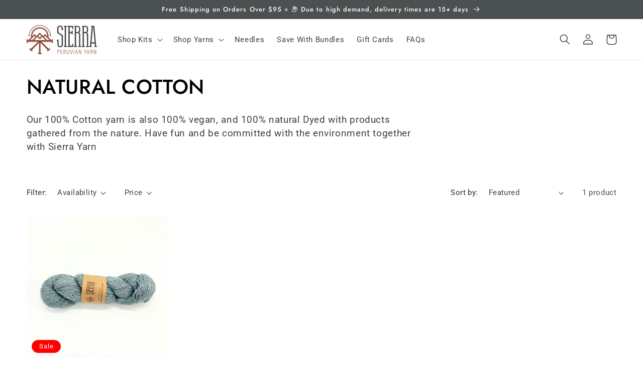

--- FILE ---
content_type: text/html; charset=utf-8
request_url: https://www.sierrayarn.com/collections/organic-cotton
body_size: 75968
content:
<!doctype html>
<html class="no-js" lang="en">
  <head>
<link rel='preconnect dns-prefetch' href='https://api.config-security.com/' crossorigin />
<link rel='preconnect dns-prefetch' href='https://conf.config-security.com/' crossorigin />
<link rel='preconnect dns-prefetch' href='https://whale.camera/' crossorigin />
<script>
/* >> TriplePixel :: start*/
window.TriplePixelData={TripleName:"sierrayarn.myshopify.com",ver:"2.12",plat:"SHOPIFY",isHeadless:false},function(W,H,A,L,E,_,B,N){function O(U,T,P,H,R){void 0===R&&(R=!1),H=new XMLHttpRequest,P?(H.open("POST",U,!0),H.setRequestHeader("Content-Type","text/plain")):H.open("GET",U,!0),H.send(JSON.stringify(P||{})),H.onreadystatechange=function(){4===H.readyState&&200===H.status?(R=H.responseText,U.includes(".txt")?eval(R):P||(N[B]=R)):(299<H.status||H.status<200)&&T&&!R&&(R=!0,O(U,T-1,P))}}if(N=window,!N[H+"sn"]){N[H+"sn"]=1,L=function(){return Date.now().toString(36)+"_"+Math.random().toString(36)};try{A.setItem(H,1+(0|A.getItem(H)||0)),(E=JSON.parse(A.getItem(H+"U")||"[]")).push({u:location.href,r:document.referrer,t:Date.now(),id:L()}),A.setItem(H+"U",JSON.stringify(E))}catch(e){}var i,m,p;A.getItem('"!nC`')||(_=A,A=N,A[H]||(E=A[H]=function(t,e,a){return void 0===a&&(a=[]),"State"==t?E.s:(W=L(),(E._q=E._q||[]).push([W,t,e].concat(a)),W)},E.s="Installed",E._q=[],E.ch=W,B="configSecurityConfModel",N[B]=1,O("https://conf.config-security.com/model",5),i=L(),m=A[atob("c2NyZWVu")],_.setItem("di_pmt_wt",i),p={id:i,action:"profile",avatar:_.getItem("auth-security_rand_salt_"),time:m[atob("d2lkdGg=")]+":"+m[atob("aGVpZ2h0")],host:A.TriplePixelData.TripleName,plat:A.TriplePixelData.plat,url:window.location.href,ref:document.referrer,ver:A.TriplePixelData.ver},O("https://api.config-security.com/event",5,p),O("https://whale.camera/live/dot.txt",5)))}}("","TriplePixel",localStorage);
/* << TriplePixel :: end*/
</script>
    <!-- Google tag (gtag.js) -->
<script async src="https://www.googletagmanager.com/gtag/js?id=G-6EYNLWHF3P"></script>
<script>
  window.dataLayer = window.dataLayer || [];
  function gtag(){dataLayer.push(arguments);}
  gtag('js', new Date());

  gtag('config', 'G-6EYNLWHF3P');
</script>
  <!-- Google tag (gtag.js) -->
<script async src="https://www.googletagmanager.com/gtag/js?id=AW-806694076"></script>
<script>
  window.dataLayer = window.dataLayer || [];
  function gtag(){dataLayer.push(arguments);}
  gtag('js', new Date());

  gtag('config', 'AW-806694076');
</script>
    <meta charset="utf-8">
    <meta http-equiv="X-UA-Compatible" content="IE=edge">
    <meta name="viewport" content="width=device-width,initial-scale=1">
    <meta name="theme-color" content="">
    <meta name="google-site-verification" content="hMXHZ0NL62oCVWYlt09bLwj29sLxiDTV6OWykP9QQVE" />
    <meta name="facebook-domain-verification" content="w65cx4almqlfqgh5dwblfx4gih9afw" />
    <link rel="canonical" href="https://www.sierrayarn.com/collections/organic-cotton"><link rel="icon" type="image/png" href="//www.sierrayarn.com/cdn/shop/files/WhatsApp_Image_2022-11-09_at_4.33.10_PM.jpg?crop=center&height=32&v=1668029612&width=32"><link rel="preconnect" href="https://fonts.shopifycdn.com" crossorigin><title>
      Organic Cotton Yarn For Knitting l SIERRA YARN
 &ndash; Sierra Yarn</title>

<!-- Avada Boost Sales Script -->

      


              
              
              
              
              
              
              
              <script>const AVADA_ENHANCEMENTS = {};
          AVADA_ENHANCEMENTS.contentProtection = false;
          AVADA_ENHANCEMENTS.hideCheckoutButon = false;
          AVADA_ENHANCEMENTS.cartSticky = false;
          AVADA_ENHANCEMENTS.multiplePixelStatus = undefined;
          AVADA_ENHANCEMENTS.inactiveStatus = false;
          AVADA_ENHANCEMENTS.cartButtonAnimationStatus = false;
          AVADA_ENHANCEMENTS.whatsappStatus = false;
          AVADA_ENHANCEMENTS.messengerStatus = false;
          AVADA_ENHANCEMENTS.livechatStatus = false;
          </script>



























      <script>
        const AVADA_CDT = {};
        AVADA_CDT.products = [];
        AVADA_CDT.template = "collection";
        AVADA_CDT.collections = [];
        

        const AVADA_INVQTY = {};
        

        AVADA_CDT.cartitem = 0;
        AVADA_CDT.moneyformat = `\${{amount}}`;
        AVADA_CDT.cartTotalPrice = 0;
        

        window.AVADA_BADGES = window.AVADA_BADGES || {};
        window.AVADA_BADGES = [{"font":"default","homePageInlinePosition":"after","customWidthSize":450,"headingColor":"#232323","badgeSize":"small","badgeWidth":"full-width","isSetCustomWidthMobile":false,"customWidthSizeInMobile":450,"headerText":"Secure Checkout With","textAlign":"avada-align-center","removeBranding":true,"badgeCustomSize":70,"shopDomain":"sierrayarn.myshopify.com","badgePageType":"product","collectionPagePosition":"","badgeBorderRadius":3,"position":"","badgeBorderColor":"#e1e1e1","badgeList":["https:\/\/cdn1.avada.io\/boost-sales\/visa.svg","https:\/\/cdn1.avada.io\/boost-sales\/mastercard.svg","https:\/\/cdn1.avada.io\/boost-sales\/americanexpress.svg","https:\/\/cdn1.avada.io\/boost-sales\/discover.svg","https:\/\/cdn1.avada.io\/boost-sales\/paypal.svg","https:\/\/cdn1.avada.io\/boost-sales\/applepay.svg","https:\/\/cdn1.avada.io\/boost-sales\/googlepay.svg"],"showBadgeBorder":false,"badgeEffect":"","homePagePosition":"","shopId":"KloIGFVup6MLIKJ13JeZ","cartInlinePosition":"after","status":true,"description":"Increase a sense of urgency and boost conversation rate on each product page. ","createdAt":"2023-02-15T20:39:38.937Z","showBadges":true,"inlinePosition":"after","priority":"0","cartPosition":"","headingSize":16,"collectionPageInlinePosition":"after","showHeaderText":true,"name":"Product Pages","badgesSmartSelector":false,"badgeStyle":"color","id":"DlcClwYiBqCs9RYVzJd9"},{"selectedPreset":"Payment 1","badgeList":["https:\/\/cdn1.avada.io\/boost-sales\/visa.svg","https:\/\/cdn1.avada.io\/boost-sales\/mastercard.svg","https:\/\/cdn1.avada.io\/boost-sales\/americanexpress.svg","https:\/\/cdn1.avada.io\/boost-sales\/discover.svg","https:\/\/cdn1.avada.io\/boost-sales\/paypal.svg","https:\/\/cdn1.avada.io\/boost-sales\/applepay.svg","https:\/\/cdn1.avada.io\/boost-sales\/googlepay.svg"],"badgeBorderRadius":3,"position":"","status":true,"badgesSmartSelector":false,"name":"Footer","collectionPageInlinePosition":"after","badgeBorderColor":"#e1e1e1","homePagePosition":"","showBadges":true,"showBadgeBorder":false,"badgeSize":"custom","cartInlinePosition":"after","removeBranding":true,"createdAt":"2023-02-15T20:39:37.728Z","badgeCustomSize":40,"isSetCustomWidthMobile":false,"badgeStyle":"color","homePageInlinePosition":"after","headingColor":"#232323","inlinePosition":"after","font":"default","textAlign":"avada-align-center","collectionPagePosition":"","badgePageType":"footer","cartPosition":"","headerText":"","headingSize":16,"description":"Win customers' trust from every pages by showing various trust badges at website's footer.","showHeaderText":true,"shopDomain":"sierrayarn.myshopify.com","shopId":"KloIGFVup6MLIKJ13JeZ","priority":"0","badgeWidth":"full-width","customWidthSize":450,"customWidthSizeInMobile":450,"badgeEffect":"","id":"S5302yCCugmqKrJynVTr"}];

        window.AVADA_GENERAL_SETTINGS = window.AVADA_GENERAL_SETTINGS || {};
        window.AVADA_GENERAL_SETTINGS = {};

        window.AVADA_COUNDOWNS = window.AVADA_COUNDOWNS || {};
        window.AVADA_COUNDOWNS = [{},{},{"id":"4TKM5cFCJIeoIELz3eot","categoryTxtDatePos":"txt_outside_box","stockTextBefore":"Only {{stock_qty}} left in stock. Hurry up 🔥","removeBranding":true,"numbBorderRadius":0,"saleDateType":"date-custom","createdAt":"2023-02-15T20:39:38.933Z","numbWidth":60,"manualDisplayPlacement":"after","categoryNumbWidth":30,"numbBorderWidth":1,"displayType":"ALL_PRODUCT","manualDisplayPosition":"form[action='\/cart\/add']","categoryNumberSize":14,"shopDomain":"sierrayarn.myshopify.com","timeUnits":"unit-dhms","headingColor":"#0985C5","saleCustomDays":"00","numbHeight":60,"position":"form[action='\/cart\/add']","shopId":"KloIGFVup6MLIKJ13JeZ","textAlign":"text-center","stockTextColor":"#122234","conditions":{"type":"ALL","conditions":[{"type":"TITLE","operation":"CONTAINS","value":""}]},"showCountdownTimer":true,"txtDatePos":"txt_outside_box","useDefaultSize":true,"hoursText":"Hours","showInventoryCountdown":true,"saleCustomSeconds":"59","minutesText":"Minutes","secondsText":"Seconds","productIds":[],"saleCustomMinutes":"10","productExcludeIds":[],"name":"Product Pages","countdownSmartSelector":false,"priority":"0","numbBgColor":"#ffffff","displayLayout":"square-countdown","linkText":"Hurry! sale ends in","categoryUseDefaultSize":true,"description":"Increase urgency and boost conversions for each product page.","saleCustomHours":"00","txtDateColor":"#122234","txtDateSize":16,"countdownEndAction":"HIDE_COUNTDOWN","countdownTextBottom":"","status":true,"stockType":"real_stock","collectionPageInlinePosition":"after","categoryTxtDateSize":8,"numbColor":"#122234","categoryNumbHeight":30,"collectionPagePosition":"","numbBorderColor":"#cccccc","stockTextSize":16,"headingSize":30,"inlinePosition":"after","daysText":"Days"}];

        window.AVADA_STOCK_COUNTDOWNS = window.AVADA_STOCK_COUNTDOWNS || {};
        window.AVADA_STOCK_COUNTDOWNS = {};

        window.AVADA_COUNDOWNS_V2 = window.AVADA_COUNDOWNS_V2 || {};
        window.AVADA_COUNDOWNS_V2 = [];

        window.AVADA_BADGES_V2 = window.AVADA_BADGES_V2 || {};
        window.AVADA_BADGES_V2 = [{"headerText":"Make a difference with us:","badgeStyle":"color","preset":"preset-2","useAdvanced":true,"pageShowBadgeV2":"product","showBadges":true,"showHeaderText":true,"customWidthSize":450,"shopId":"KloIGFVup6MLIKJ13JeZ","headingSize":16,"badgeCustomSize":80,"headingColor":"#232323","widgetId":"AVADA-36110277","badgeSize":"medium","queryPosition":".footer__payment","name":"Benefits description","badgesAlign":"avada-align-center","font":"default","status":true,"createdAt":"2023-03-08T03:16:31.529Z","templates":["product"],"isAddedBlock":true,"isFirstSave":false,"size":"medium","themeId":131068035227,"sizeInMobile":"custom","badgeLinkType":"","customSizeInMobile":54,"badgeLink":"","badgeList":[{"image":"https:\/\/cdn1.avada.io\/boost-sales\/100_ Organic.svg","link":"","selected":false,"chosen":false},{"image":"https:\/\/cdn1.avada.io\/boost-sales\/Cruelty Free.svg","link":"","selected":false,"chosen":false},{"image":"https:\/\/cdn1.avada.io\/boost-sales\/Ethically Sourced.svg","link":"","selected":false,"chosen":false},{"image":"https:\/\/cdn1.avada.io\/boost-sales\/Quality Guarantee.svg","link":"","selected":false,"chosen":false}],"isSetCustomWidthMobile":true,"updatedAt":"2024-04-28T18:06:33.847Z","id":"nKpJ6GUUKcZLtqjPYFgQ"},{"badgeStyle":"color","preset":"preset-2","useAdvanced":true,"pageShowBadgeV2":"product","showBadges":true,"showHeaderText":true,"shopId":"KloIGFVup6MLIKJ13JeZ","headingSize":14,"badgeCustomSize":80,"headingColor":"#7A8775","widgetId":"AVADA-11042379","badgeSize":"medium","queryPosition":".footer__payment","name":"Trust Badges #2","status":true,"font":"Montserrat","createdAt":"2023-03-08T02:22:28.941Z","isFirstSave":false,"headerText":"100% Money back Guarantee","size":"medium","templates":["product"],"isAddedBlock":true,"themeId":131068035227,"badgeLinkType":"","badgeLink":"","isSetCustomWidthMobile":true,"sizeInMobile":"custom","customSizeInMobile":60,"badgeWidth":"full-width","customWidthSize":377,"badgeList":[{"image":"https:\/\/cdn1.avada.io\/boost-sales\/Secure Checkout.svg","link":"","selected":false,"chosen":false},{"image":"https:\/\/cdnapps.avada.io\/boost-sales\/Fast_Shipping.svg","link":"","selected":false,"chosen":false},{"image":"https:\/\/cdn1.avada.io\/boost-sales\/Free Returns.svg","link":"","selected":false,"chosen":false},{"image":"https:\/\/cdn1.avada.io\/boost-sales\/Ethically Sourced.svg","link":"","selected":false,"chosen":false}],"badgesAlign":"avada-align-center","updatedAt":"2024-04-28T18:32:50.803Z","id":"lxlzU87vnnAToTs5yyeS"}];

        window.AVADA_INACTIVE_TAB = window.AVADA_INACTIVE_TAB || {};
        window.AVADA_INACTIVE_TAB = null;

        window.AVADA_LIVECHAT = window.AVADA_LIVECHAT || {};
        window.AVADA_LIVECHAT = {"whatsapp":[{"id":"6YjL7AHYxtdWsIjJjKZi","role":"","onWednesdayTo":"09:00","description":"Typically replies within an hour","onSaturdayFrom":"17:00","onTuesday":true,"onMonday":true,"onFridayTo":"09:00","onWednesday":true,"onSaturdayTo":"09:00","createdAt":"2023-05-08T22:57:22.440Z","onThursday":true,"onMondayFrom":"17:00","onMondayTo":"09:00","onlineTime":"available","onWednesdayFrom":"17:00","shopId":"KloIGFVup6MLIKJ13JeZ","onFridayFrom":"17:00","onTuesdayTo":"09:00","onTuesdayFrom":"17:00","firstMess":"Hi there 👋.How can I help you? ","onFriday":true,"custom_bg_url":"","background_image":"","onSundayTo":"09:00","phone":"","name":"Sierra Yarn","onThursdayFrom":"17:00","onSundayFrom":"17:00","onThursdayTo":"09:00","status":true}],"livechatStatus":false};

        window.AVADA_STICKY_ATC = window.AVADA_STICKY_ATC || {};
        window.AVADA_STICKY_ATC = null;

        window.AVADA_ATC_ANIMATION = window.AVADA_ATC_ANIMATION || {};
        window.AVADA_ATC_ANIMATION = {};

        window.AVADA_SP = window.AVADA_SP || {};
        window.AVADA_SP = {"shop":"KloIGFVup6MLIKJ13JeZ","configuration":{"position":"bottom-left","hide_time_ago":false,"smart_hide":false,"smart_hide_time":3,"smart_hide_unit":"days","truncate_product_name":true,"display_duration":5,"first_delay":10,"pops_interval":10,"max_pops_display":20,"show_mobile":true,"mobile_position":"bottom","animation":"fadeInUp","out_animation":"fadeOutDown","with_sound":false,"display_order":"order","only_product_viewing":false,"notice_continuously":false,"custom_css":"","replay":true,"included_urls":"","excluded_urls":"","excluded_product_type":"","countries_all":true,"countries":[],"allow_show":"all","hide_close":true,"close_time":1,"close_time_unit":"days","support_rtl":false},"notifications":{"3NaLzlYIuO4dgx7U5OAM":{"settings":{"heading_text":"{{first_name}} in {{city}}, {{country}}","heading_font_weight":500,"heading_font_size":12,"content_text":"Purchased {{product_name}}","content_font_weight":800,"content_font_size":13,"background_image":"","background_color":"#FFF","heading_color":"#111","text_color":"#142A47","time_color":"#234342","with_border":false,"border_color":"#333333","border_width":1,"border_radius":20,"image_border_radius":20,"heading_decoration":null,"hover_product_decoration":null,"hover_product_color":"#122234","with_box_shadow":true,"font":"Raleway","language_code":"en","with_static_map":false,"use_dynamic_names":false,"dynamic_names":"","use_flag":false,"popup_custom_link":"","popup_custom_image":"","display_type":"popup","use_counter":false,"counter_color":"#0b4697","counter_unit_color":"#0b4697","counter_unit_plural":"views","counter_unit_single":"view","truncate_product_name":false,"allow_show":"all","included_urls":"","excluded_urls":""},"type":"order","items":[],"source":"shopify\/order"}},"removeBranding":true};

        window.AVADA_SP_V2 = window.AVADA_SP_V2 || {};
        window.AVADA_SP_V2 = [{"id":"qSt2Ges6aJNG0P5LpWa6","borderColor":"#333333","truncateProductName":false,"isHideCustomerName":false,"backgroundImage":"","contentFontSize":13,"dayAgoTimeUnit":"hours","type":"recent_sales","importDemo":"import_random_product","desktopPosition":"bottom_left","borderWidth":1,"imageBorderRadius":6,"shopId":"KloIGFVup6MLIKJ13JeZ","isShowOnMobile":true,"backgroundColor":"#FFF","withBorder":false,"headingColor":"#111","headingFontSize":12,"contentFontWeight":800,"languageCode":"en","isGenerateDayAgo":true,"textColor":"#142A47","notificationsImport":[],"dayAgoTime":"1","isShowDemo":false,"borderRadius":6,"timeColor":"#234342","name":"Recent Sale","typeTheme":"basic1","specificProducts":[],"font":"Raleway","headingFontWeight":500,"createdAt":"2023-02-15T20:39:37.933Z","headingText":"\u003cp\u003e{{first_name}} in {{city}}, {{country}}\u003c\/p\u003e","isUseAdvancedSettings":true,"contentText":"\u003cp\u003ePurchased {{product_name}}\u003c\/p\u003e","status":true,"address":{"country":"United States","city":"East Los Angeles"},"productsRandom":[{"image":{"src":"https:\/\/cdn.shopify.com\/s\/files\/1\/0053\/5842\/0061\/products\/Julia.png?v=1560977991"},"images":[{"updated_at":"2019-06-19T13:59:51-07:00","src":"https:\/\/cdn.shopify.com\/s\/files\/1\/0053\/5842\/0061\/products\/Julia.png?v=1560977991","product_id":2070252388445,"admin_graphql_api_id":"gid:\/\/shopify\/ProductImage\/11486847795293","alt":"Undyed Yarn Baby Alpaca wool","width":1500,"created_at":"2019-06-19T13:59:18-07:00","variant_ids":[],"id":11486847795293,"position":1,"height":1500},{"updated_at":"2019-06-19T13:59:31-07:00","src":"https:\/\/cdn.shopify.com\/s\/files\/1\/0053\/5842\/0061\/products\/Julia_Base2.jpg?v=1560977971","product_id":2070252388445,"admin_graphql_api_id":"gid:\/\/shopify\/ProductImage\/7419109245021","alt":"Undyed Yarn Baby Alpaca Wool","width":3456,"created_at":"2019-03-24T19:20:17-07:00","variant_ids":[],"id":7419109245021,"position":2,"height":3456}],"options":[{"product_id":2070252388445,"values":["Bag of 1"],"name":"Qty","id":2933628665949,"position":1}],"available":false,"handle":"base-yarn-80-baby-alpaca-20-wool-aran-julia","id":2070252388445,"variants":[{"inventory_quantity":0,"compare_at_price":null,"inventory_management":"shopify","src":"https:\/\/cdn.shopify.com\/s\/files\/1\/0053\/5842\/0061\/products\/Julia.png?v=1560977991","price":"13.00","option3":null,"available":true,"option1":"Bag of 1","id":20229164859485,"option2":null,"title":"Bag of 1"}],"title":"zJulia - Chunky","featured_image":"https:\/\/cdn.shopify.com\/s\/files\/1\/0053\/5842\/0061\/products\/Julia.png?v=1560977991","status":"draft"},{"image":{"src":"https:\/\/cdn.shopify.com\/s\/files\/1\/0053\/5842\/0061\/products\/6.png?v=1553544139"},"images":[{"updated_at":"2019-03-25T13:02:19-07:00","src":"https:\/\/cdn.shopify.com\/s\/files\/1\/0053\/5842\/0061\/products\/6.png?v=1553544139","product_id":2070243475549,"admin_graphql_api_id":"gid:\/\/shopify\/ProductImage\/7419089649757","alt":"Alpaca wool yarn Lime Green","width":1500,"created_at":"2019-03-24T19:17:28-07:00","variant_ids":[20229153816669],"id":7419089649757,"position":1,"height":1500},{"updated_at":"2019-03-25T13:02:19-07:00","src":"https:\/\/cdn.shopify.com\/s\/files\/1\/0053\/5842\/0061\/products\/1.png?v=1553544139","product_id":2070243475549,"admin_graphql_api_id":"gid:\/\/shopify\/ProductImage\/7419089453149","alt":"Alpaca Wool Yarn Ecru","width":1500,"created_at":"2019-03-24T19:17:28-07:00","variant_ids":[20229153620061],"id":7419089453149,"position":2,"height":1500},{"updated_at":"2019-03-25T13:02:19-07:00","src":"https:\/\/cdn.shopify.com\/s\/files\/1\/0053\/5842\/0061\/products\/2.png?v=1553544139","product_id":2070243475549,"admin_graphql_api_id":"gid:\/\/shopify\/ProductImage\/7419089485917","alt":"Alpaca Wool Yarn Green Bottle","width":1500,"created_at":"2019-03-24T19:17:28-07:00","variant_ids":[20229153652829],"id":7419089485917,"position":3,"height":1500},{"updated_at":"2019-03-25T13:02:19-07:00","src":"https:\/\/cdn.shopify.com\/s\/files\/1\/0053\/5842\/0061\/products\/3.png?v=1553544139","product_id":2070243475549,"admin_graphql_api_id":"gid:\/\/shopify\/ProductImage\/7419089518685","alt":"Alpaca Wool Yarn Silver","width":1500,"created_at":"2019-03-24T19:17:28-07:00","variant_ids":[20229153685597],"id":7419089518685,"position":4,"height":1500},{"updated_at":"2019-03-25T13:02:19-07:00","src":"https:\/\/cdn.shopify.com\/s\/files\/1\/0053\/5842\/0061\/products\/4.png?v=1553544139","product_id":2070243475549,"admin_graphql_api_id":"gid:\/\/shopify\/ProductImage\/7419089584221","alt":"Alpaca Wool Yarn Iron","width":1500,"created_at":"2019-03-24T19:17:28-07:00","variant_ids":[20229153751133],"id":7419089584221,"position":5,"height":1500},{"updated_at":"2019-03-25T13:02:19-07:00","src":"https:\/\/cdn.shopify.com\/s\/files\/1\/0053\/5842\/0061\/products\/5.png?v=1553544139","product_id":2070243475549,"admin_graphql_api_id":"gid:\/\/shopify\/ProductImage\/7419089616989","alt":"Alpaca Wool Yarn Light Brown","width":1500,"created_at":"2019-03-24T19:17:28-07:00","variant_ids":[20229153783901],"id":7419089616989,"position":6,"height":1500},{"updated_at":"2019-03-25T13:02:19-07:00","src":"https:\/\/cdn.shopify.com\/s\/files\/1\/0053\/5842\/0061\/products\/7.png?v=1553544139","product_id":2070243475549,"admin_graphql_api_id":"gid:\/\/shopify\/ProductImage\/7419089682525","alt":"Alpaca wool yarn Cherry","width":1500,"created_at":"2019-03-24T19:17:28-07:00","variant_ids":[20229153849437],"id":7419089682525,"position":7,"height":1500},{"updated_at":"2019-03-25T13:02:19-07:00","src":"https:\/\/cdn.shopify.com\/s\/files\/1\/0053\/5842\/0061\/products\/15.png?v=1553544139","product_id":2070243475549,"admin_graphql_api_id":"gid:\/\/shopify\/ProductImage\/7419089715293","alt":"Alpaca wool yarn Strong Pink","width":1500,"created_at":"2019-03-24T19:17:28-07:00","variant_ids":[20229153882205],"id":7419089715293,"position":8,"height":1500}],"options":[{"product_id":2070243475549,"values":["Lime Green","Light Brown","Ecru","Green Bottle","Silver","Iron","Cherry","Strong Pink"],"name":"Color","id":2933618344029,"position":1}],"available":false,"handle":"qalla-khawa-alpaca-yarn","id":2070243475549,"variants":[{"inventory_quantity":0,"compare_at_price":"16.00","inventory_management":"shopify","src":"https:\/\/cdn.shopify.com\/s\/files\/1\/0053\/5842\/0061\/products\/6.png?v=1553544139","price":"10.00","option3":null,"available":true,"option1":"Lime Green","id":20229153816669,"option2":null,"title":"Lime Green"},{"inventory_quantity":0,"compare_at_price":"16.00","inventory_management":"shopify","src":"https:\/\/cdn.shopify.com\/s\/files\/1\/0053\/5842\/0061\/products\/1.png?v=1553544139","price":"10.00","option3":null,"available":true,"option1":"Light Brown","id":20229153783901,"option2":null,"title":"Light Brown"},{"inventory_quantity":0,"compare_at_price":"16.00","inventory_management":"shopify","src":"https:\/\/cdn.shopify.com\/s\/files\/1\/0053\/5842\/0061\/products\/2.png?v=1553544139","price":"10.00","option3":null,"available":true,"option1":"Ecru","id":20229153620061,"option2":null,"title":"Ecru"},{"inventory_quantity":0,"compare_at_price":"16.00","inventory_management":"shopify","src":"https:\/\/cdn.shopify.com\/s\/files\/1\/0053\/5842\/0061\/products\/3.png?v=1553544139","price":"10.00","option3":null,"available":true,"option1":"Green Bottle","id":20229153652829,"option2":null,"title":"Green Bottle"},{"inventory_quantity":0,"compare_at_price":"16.00","inventory_management":"shopify","src":"https:\/\/cdn.shopify.com\/s\/files\/1\/0053\/5842\/0061\/products\/4.png?v=1553544139","price":"10.00","option3":null,"available":true,"option1":"Silver","id":20229153685597,"option2":null,"title":"Silver"},{"inventory_quantity":0,"compare_at_price":"16.00","inventory_management":"shopify","src":"https:\/\/cdn.shopify.com\/s\/files\/1\/0053\/5842\/0061\/products\/5.png?v=1553544139","price":"10.00","option3":null,"available":true,"option1":"Iron","id":20229153751133,"option2":null,"title":"Iron"},{"inventory_quantity":0,"compare_at_price":"16.00","inventory_management":"shopify","src":"https:\/\/cdn.shopify.com\/s\/files\/1\/0053\/5842\/0061\/products\/7.png?v=1553544139","price":"10.00","option3":null,"available":true,"option1":"Cherry","id":20229153849437,"option2":null,"title":"Cherry"},{"inventory_quantity":0,"compare_at_price":"16.00","inventory_management":"shopify","src":"https:\/\/cdn.shopify.com\/s\/files\/1\/0053\/5842\/0061\/products\/15.png?v=1553544139","price":"10.00","option3":null,"available":true,"option1":"Strong Pink","id":20229153882205,"option2":null,"title":"Strong Pink"}],"title":"zQALLA KHAWA - Worsted","featured_image":"https:\/\/cdn.shopify.com\/s\/files\/1\/0053\/5842\/0061\/products\/6.png?v=1553544139","status":"draft"},{"image":{"src":"https:\/\/cdn.shopify.com\/s\/files\/1\/0053\/5842\/0061\/products\/PUMPKING.jpg?v=1613149490"},"images":[{"updated_at":"2021-02-12T09:04:50-08:00","src":"https:\/\/cdn.shopify.com\/s\/files\/1\/0053\/5842\/0061\/products\/PUMPKING.jpg?v=1613149490","product_id":2070242820189,"admin_graphql_api_id":"gid:\/\/shopify\/ProductImage\/7439912534109","alt":"Alpaca Wool Chunky Yarn Sierra Yarn","width":3822,"created_at":"2019-03-26T14:56:36-07:00","variant_ids":[20229152931933],"id":7439912534109,"position":1,"height":2633},{"updated_at":"2021-02-12T09:04:50-08:00","src":"https:\/\/cdn.shopify.com\/s\/files\/1\/0053\/5842\/0061\/products\/IMG_1533.jpg?v=1613149490","product_id":2070242820189,"admin_graphql_api_id":"gid:\/\/shopify\/ProductImage\/7419088470109","alt":"Purple Alpaca Wool Chunky Yarn Sierra Yarn","width":3456,"created_at":"2019-03-24T19:17:19-07:00","variant_ids":[20229152899165],"id":7419088470109,"position":2,"height":3456},{"updated_at":"2021-02-12T09:04:45-08:00","src":"https:\/\/cdn.shopify.com\/s\/files\/1\/0053\/5842\/0061\/products\/IMG_1532a.jpg?v=1613149485","product_id":2070242820189,"admin_graphql_api_id":"gid:\/\/shopify\/ProductImage\/7419088404573","alt":"Blue Marble Alpaca Chunky yarn Wool Sierra Yarn","width":3456,"created_at":"2019-03-24T19:17:19-07:00","variant_ids":[20229152768093],"id":7419088404573,"position":3,"height":3456},{"updated_at":"2021-02-12T09:04:45-08:00","src":"https:\/\/cdn.shopify.com\/s\/files\/1\/0053\/5842\/0061\/products\/Pikichaki-Ivory.png?v=1613149485","product_id":2070242820189,"admin_graphql_api_id":"gid:\/\/shopify\/ProductImage\/7419088502877","alt":"Ivory Alpaca Wool Chunky Yarn Sierra Yarn","width":1500,"created_at":"2019-03-24T19:17:19-07:00","variant_ids":[20229152833629],"id":7419088502877,"position":4,"height":1500},{"updated_at":"2021-02-12T09:04:45-08:00","src":"https:\/\/cdn.shopify.com\/s\/files\/1\/0053\/5842\/0061\/products\/IMG_1531.jpg?v=1613149485","product_id":2070242820189,"admin_graphql_api_id":"gid:\/\/shopify\/ProductImage\/7419088437341","alt":"Pink Stick Alpaca Wool Chunky Yarn Sierra Yarn","width":3456,"created_at":"2019-03-24T19:17:19-07:00","variant_ids":[20229152964701],"id":7419088437341,"position":5,"height":3456}],"options":[{"product_id":2070242820189,"values":["Bright Orange","Blue Marble","Ivory","Purple","Pink Stick"],"name":"Color","id":2933617688669,"position":1}],"available":false,"handle":"pikichaky-alpaca-yarn","id":2070242820189,"variants":[{"inventory_quantity":1,"compare_at_price":"17.00","inventory_management":"shopify","src":"https:\/\/cdn.shopify.com\/s\/files\/1\/0053\/5842\/0061\/products\/PUMPKING.jpg?v=1613149490","price":"10.00","option3":null,"available":true,"option1":"Bright Orange","id":20229152931933,"option2":null,"title":"Bright Orange"},{"inventory_quantity":0,"compare_at_price":"17.00","inventory_management":"shopify","src":"https:\/\/cdn.shopify.com\/s\/files\/1\/0053\/5842\/0061\/products\/IMG_1533.jpg?v=1613149490","price":"10.00","option3":null,"available":true,"option1":"Blue Marble","id":20229152768093,"option2":null,"title":"Blue Marble"},{"inventory_quantity":0,"compare_at_price":"17.00","inventory_management":"shopify","src":"https:\/\/cdn.shopify.com\/s\/files\/1\/0053\/5842\/0061\/products\/IMG_1532a.jpg?v=1613149485","price":"10.00","option3":null,"available":true,"option1":"Ivory","id":20229152833629,"option2":null,"title":"Ivory"},{"inventory_quantity":0,"compare_at_price":"17.00","inventory_management":"shopify","src":"https:\/\/cdn.shopify.com\/s\/files\/1\/0053\/5842\/0061\/products\/Pikichaki-Ivory.png?v=1613149485","price":"10.00","option3":null,"available":true,"option1":"Purple","id":20229152899165,"option2":null,"title":"Purple"},{"inventory_quantity":0,"compare_at_price":"17.00","inventory_management":"shopify","src":"https:\/\/cdn.shopify.com\/s\/files\/1\/0053\/5842\/0061\/products\/IMG_1531.jpg?v=1613149485","price":"10.00","option3":null,"available":true,"option1":"Pink Stick","id":20229152964701,"option2":null,"title":"Pink Stick"}],"title":"zPIKICHAKY - Chunky","featured_image":"https:\/\/cdn.shopify.com\/s\/files\/1\/0053\/5842\/0061\/products\/PUMPKING.jpg?v=1613149490","status":"draft"},{"image":{"src":"https:\/\/cdn.shopify.com\/s\/files\/1\/0053\/5842\/0061\/products\/StacyYarnIvory.png?v=1612553282"},"images":[{"updated_at":"2021-02-05T11:28:02-08:00","src":"https:\/\/cdn.shopify.com\/s\/files\/1\/0053\/5842\/0061\/products\/StacyYarnIvory.png?v=1612553282","product_id":2070242754653,"admin_graphql_api_id":"gid:\/\/shopify\/ProductImage\/25002276880539","alt":null,"width":2048,"created_at":"2021-02-02T14:02:42-08:00","variant_ids":[20229152669789],"id":25002276880539,"position":1,"height":2048},{"updated_at":"2021-02-05T11:28:02-08:00","src":"https:\/\/cdn.shopify.com\/s\/files\/1\/0053\/5842\/0061\/products\/StacyYarnPalePeach.png?v=1612553282","product_id":2070242754653,"admin_graphql_api_id":"gid:\/\/shopify\/ProductImage\/25002276716699","alt":null,"width":2048,"created_at":"2021-02-02T14:02:41-08:00","variant_ids":[20229152702557],"id":25002276716699,"position":2,"height":2048},{"updated_at":"2021-02-05T11:28:02-08:00","src":"https:\/\/cdn.shopify.com\/s\/files\/1\/0053\/5842\/0061\/products\/StacyYarnSoftWatermelon.png?v=1612553282","product_id":2070242754653,"admin_graphql_api_id":"gid:\/\/shopify\/ProductImage\/25002276978843","alt":null,"width":2048,"created_at":"2021-02-02T14:02:42-08:00","variant_ids":[20229152735325],"id":25002276978843,"position":3,"height":2048},{"updated_at":"2021-02-05T11:28:02-08:00","src":"https:\/\/cdn.shopify.com\/s\/files\/1\/0053\/5842\/0061\/products\/Burgundi.png?v=1612553282","product_id":2070242754653,"admin_graphql_api_id":"gid:\/\/shopify\/ProductImage\/25002276520091","alt":null,"width":2048,"created_at":"2021-02-02T14:02:41-08:00","variant_ids":[20229152637021],"id":25002276520091,"position":4,"height":2048},{"updated_at":"2021-02-05T11:28:02-08:00","src":"https:\/\/cdn.shopify.com\/s\/files\/1\/0053\/5842\/0061\/products\/StacyYarnGrey.png?v=1612553282","product_id":2070242754653,"admin_graphql_api_id":"gid:\/\/shopify\/ProductImage\/25002276618395","alt":null,"width":2048,"created_at":"2021-02-02T14:02:41-08:00","variant_ids":[20229152505949],"id":25002276618395,"position":5,"height":2048},{"updated_at":"2021-02-05T11:28:02-08:00","src":"https:\/\/cdn.shopify.com\/s\/files\/1\/0053\/5842\/0061\/products\/StacyYarnSpringGreen.png?v=1612553282","product_id":2070242754653,"admin_graphql_api_id":"gid:\/\/shopify\/ProductImage\/25002276946075","alt":null,"width":2048,"created_at":"2021-02-02T14:02:42-08:00","variant_ids":[20229152800861],"id":25002276946075,"position":6,"height":2048},{"updated_at":"2021-02-05T11:28:02-08:00","src":"https:\/\/cdn.shopify.com\/s\/files\/1\/0053\/5842\/0061\/products\/StacyYarnLightTurquoise.png?v=1612553282","product_id":2070242754653,"admin_graphql_api_id":"gid:\/\/shopify\/ProductImage\/25002276683931","alt":null,"width":2048,"created_at":"2021-02-02T14:02:41-08:00","variant_ids":[20229152866397],"id":25002276683931,"position":7,"height":2048},{"updated_at":"2021-02-05T11:28:02-08:00","src":"https:\/\/cdn.shopify.com\/s\/files\/1\/0053\/5842\/0061\/products\/Stacy_Green.jpg?v=1612553282","product_id":2070242754653,"admin_graphql_api_id":"gid:\/\/shopify\/ProductImage\/7419088044125","alt":"COTTON YARN STACY LUREX","width":3456,"created_at":"2019-03-24T19:17:18-07:00","variant_ids":[20229152538717],"id":7419088044125,"position":8,"height":3456},{"updated_at":"2021-02-05T11:28:02-08:00","src":"https:\/\/cdn.shopify.com\/s\/files\/1\/0053\/5842\/0061\/products\/Stacy.jpg?v=1612553282","product_id":2070242754653,"admin_graphql_api_id":"gid:\/\/shopify\/ProductImage\/25002276454555","alt":null,"width":1780,"created_at":"2021-02-02T14:02:41-08:00","variant_ids":[20229152571485],"id":25002276454555,"position":9,"height":1780},{"updated_at":"2021-02-05T11:28:02-08:00","src":"https:\/\/cdn.shopify.com\/s\/files\/1\/0053\/5842\/0061\/products\/StacyBrown.png?v=1612553282","product_id":2070242754653,"admin_graphql_api_id":"gid:\/\/shopify\/ProductImage\/25002276782235","alt":null,"width":2048,"created_at":"2021-02-02T14:02:42-08:00","variant_ids":[37848325357723],"id":25002276782235,"position":10,"height":2048},{"updated_at":"2021-02-05T11:28:02-08:00","src":"https:\/\/cdn.shopify.com\/s\/files\/1\/0053\/5842\/0061\/products\/Stacy_Copper.jpg?v=1612553282","product_id":2070242754653,"admin_graphql_api_id":"gid:\/\/shopify\/ProductImage\/7419088011357","alt":"COTTON YARN STACY LUREX","width":3456,"created_at":"2019-03-24T19:17:18-07:00","variant_ids":[20229152604253],"id":7419088011357,"position":11,"height":3456}],"options":[{"product_id":2070242754653,"values":["Spring Green","Brown","Light Brick","Brick","Pale Peach","Ivory","Light Turquoise","Grey","Soft Watermelon","Turquoise","Burgundi"],"name":"Color","id":2933617623133,"position":1}],"available":false,"handle":"100-cotton-lurex-type-fingering-stacy","id":2070242754653,"variants":[{"inventory_quantity":0,"compare_at_price":"15.00","inventory_management":"shopify","src":"https:\/\/cdn.shopify.com\/s\/files\/1\/0053\/5842\/0061\/products\/StacyYarnIvory.png?v=1612553282","price":"9.80","option3":null,"available":true,"option1":"Spring Green","id":20229152800861,"option2":null,"title":"Spring Green"},{"inventory_quantity":0,"compare_at_price":"15.00","inventory_management":"shopify","src":"https:\/\/cdn.shopify.com\/s\/files\/1\/0053\/5842\/0061\/products\/StacyYarnPalePeach.png?v=1612553282","price":"9.80","option3":null,"available":true,"option1":"Brown","id":37848325357723,"option2":null,"title":"Brown"},{"inventory_quantity":0,"compare_at_price":"15.00","inventory_management":"shopify","src":"https:\/\/cdn.shopify.com\/s\/files\/1\/0053\/5842\/0061\/products\/StacyYarnSoftWatermelon.png?v=1612553282","price":"9.80","option3":null,"available":true,"option1":"Light Brick","id":20229152571485,"option2":null,"title":"Light Brick"},{"inventory_quantity":0,"compare_at_price":"15.00","inventory_management":"shopify","src":"https:\/\/cdn.shopify.com\/s\/files\/1\/0053\/5842\/0061\/products\/Burgundi.png?v=1612553282","price":"9.80","option3":null,"available":true,"option1":"Brick","id":20229152604253,"option2":null,"title":"Brick"},{"inventory_quantity":0,"compare_at_price":"15.00","inventory_management":"shopify","src":"https:\/\/cdn.shopify.com\/s\/files\/1\/0053\/5842\/0061\/products\/StacyYarnGrey.png?v=1612553282","price":"9.80","option3":null,"available":true,"option1":"Pale Peach","id":20229152702557,"option2":null,"title":"Pale Peach"},{"inventory_quantity":0,"compare_at_price":"15.00","inventory_management":"shopify","src":"https:\/\/cdn.shopify.com\/s\/files\/1\/0053\/5842\/0061\/products\/StacyYarnSpringGreen.png?v=1612553282","price":"9.80","option3":null,"available":true,"option1":"Ivory","id":20229152669789,"option2":null,"title":"Ivory"},{"inventory_quantity":0,"compare_at_price":"15.00","inventory_management":"shopify","src":"https:\/\/cdn.shopify.com\/s\/files\/1\/0053\/5842\/0061\/products\/StacyYarnLightTurquoise.png?v=1612553282","price":"9.80","option3":null,"available":true,"option1":"Light Turquoise","id":20229152866397,"option2":null,"title":"Light Turquoise"},{"inventory_quantity":0,"compare_at_price":"15.00","inventory_management":"shopify","src":"https:\/\/cdn.shopify.com\/s\/files\/1\/0053\/5842\/0061\/products\/Stacy_Green.jpg?v=1612553282","price":"9.80","option3":null,"available":true,"option1":"Grey","id":20229152505949,"option2":null,"title":"Grey"},{"inventory_quantity":0,"compare_at_price":"15.00","inventory_management":"shopify","src":"https:\/\/cdn.shopify.com\/s\/files\/1\/0053\/5842\/0061\/products\/Stacy.jpg?v=1612553282","price":"9.80","option3":null,"available":true,"option1":"Soft Watermelon","id":20229152735325,"option2":null,"title":"Soft Watermelon"},{"inventory_quantity":0,"compare_at_price":"15.00","inventory_management":"shopify","src":"https:\/\/cdn.shopify.com\/s\/files\/1\/0053\/5842\/0061\/products\/StacyBrown.png?v=1612553282","price":"9.80","option3":null,"available":true,"option1":"Turquoise","id":20229152538717,"option2":null,"title":"Turquoise"},{"inventory_quantity":0,"compare_at_price":"15.00","inventory_management":"shopify","src":"https:\/\/cdn.shopify.com\/s\/files\/1\/0053\/5842\/0061\/products\/Stacy_Copper.jpg?v=1612553282","price":"9.80","option3":null,"available":true,"option1":"Burgundi","id":20229152637021,"option2":null,"title":"Burgundi"}],"title":"STACY - Fingering","featured_image":"https:\/\/cdn.shopify.com\/s\/files\/1\/0053\/5842\/0061\/products\/StacyYarnIvory.png?v=1612553282","status":"draft"},{"image":{"src":"https:\/\/cdn.shopify.com\/s\/files\/1\/0053\/5842\/0061\/products\/23.png?v=1685916878"},"images":[{"updated_at":"2023-06-04T15:14:38-07:00","src":"https:\/\/cdn.shopify.com\/s\/files\/1\/0053\/5842\/0061\/products\/23.png?v=1685916878","product_id":2070242197597,"admin_graphql_api_id":"gid:\/\/shopify\/ProductImage\/7419087093853","alt":"Grey RAYMI Alpaca Bulky Yarn","width":1500,"created_at":"2019-03-24T19:17:12-07:00","variant_ids":[20229151916125],"id":7419087093853,"position":1,"height":1500},{"updated_at":"2023-06-04T15:14:59-07:00","src":"https:\/\/cdn.shopify.com\/s\/files\/1\/0053\/5842\/0061\/products\/Raymi-Peach.png?v=1685916899","product_id":2070242197597,"admin_graphql_api_id":"gid:\/\/shopify\/ProductImage\/7419086995549","alt":"Peach RAYMI Alpaca Bulky Yarn","width":1500,"created_at":"2019-03-24T19:17:12-07:00","variant_ids":[20229151817821],"id":7419086995549,"position":2,"height":1500},{"updated_at":"2023-06-04T15:15:26-07:00","src":"https:\/\/cdn.shopify.com\/s\/files\/1\/0053\/5842\/0061\/products\/Raymi-Wine.png?v=1685916926","product_id":2070242197597,"admin_graphql_api_id":"gid:\/\/shopify\/ProductImage\/7419086864477","alt":"Wine RAYMI Alpaca Bulky Yarn","width":1500,"created_at":"2019-03-24T19:17:12-07:00","variant_ids":[20229151785053],"id":7419086864477,"position":3,"height":1500},{"updated_at":"2023-06-04T15:15:43-07:00","src":"https:\/\/cdn.shopify.com\/s\/files\/1\/0053\/5842\/0061\/products\/Raymi_Purple.jpg?v=1685916943","product_id":2070242197597,"admin_graphql_api_id":"gid:\/\/shopify\/ProductImage\/7419086897245","alt":"Purple blue RAYMI Alpaca Bulky Yarn","width":650,"created_at":"2019-03-24T19:17:12-07:00","variant_ids":[20229152079965],"id":7419086897245,"position":4,"height":650},{"updated_at":"2023-06-04T15:15:58-07:00","src":"https:\/\/cdn.shopify.com\/s\/files\/1\/0053\/5842\/0061\/products\/40.png?v=1685916958","product_id":2070242197597,"admin_graphql_api_id":"gid:\/\/shopify\/ProductImage\/7419086930013","alt":"Black RAYMI Alpaca Bulky Yarn","width":1500,"created_at":"2019-03-24T19:17:12-07:00","variant_ids":[20229151981661],"id":7419086930013,"position":5,"height":1500},{"updated_at":"2023-06-04T15:16:04-07:00","src":"https:\/\/cdn.shopify.com\/s\/files\/1\/0053\/5842\/0061\/products\/Raymi-Rose.png?v=1685916964","product_id":2070242197597,"admin_graphql_api_id":"gid:\/\/shopify\/ProductImage\/7419086962781","alt":"Rose RAYMI Alpaca Bulky Yarn","width":1500,"created_at":"2019-03-24T19:17:12-07:00","variant_ids":[20229151752285],"id":7419086962781,"position":6,"height":1500},{"updated_at":"2023-06-04T15:16:10-07:00","src":"https:\/\/cdn.shopify.com\/s\/files\/1\/0053\/5842\/0061\/products\/Raymi-Navy.png?v=1685916970","product_id":2070242197597,"admin_graphql_api_id":"gid:\/\/shopify\/ProductImage\/7419087028317","alt":"Navy RAYMI Alpaca Bulky Yarn","width":1500,"created_at":"2019-03-24T19:17:12-07:00","variant_ids":[20229151850589],"id":7419087028317,"position":7,"height":1500},{"updated_at":"2023-06-04T15:16:17-07:00","src":"https:\/\/cdn.shopify.com\/s\/files\/1\/0053\/5842\/0061\/products\/Raymi-Green.png?v=1685916977","product_id":2070242197597,"admin_graphql_api_id":"gid:\/\/shopify\/ProductImage\/7419087061085","alt":"Green RAYMI Alpaca Bulky Yarn","width":1500,"created_at":"2019-03-24T19:17:12-07:00","variant_ids":[20229151883357],"id":7419087061085,"position":8,"height":1500},{"updated_at":"2023-06-04T15:16:24-07:00","src":"https:\/\/cdn.shopify.com\/s\/files\/1\/0053\/5842\/0061\/products\/24.png?v=1685916984","product_id":2070242197597,"admin_graphql_api_id":"gid:\/\/shopify\/ProductImage\/7419087126621","alt":"Beige RAYMI Alpaca Bulky Yarn","width":1500,"created_at":"2019-03-24T19:17:12-07:00","variant_ids":[20229151948893],"id":7419087126621,"position":9,"height":1500},{"updated_at":"2023-06-04T15:16:31-07:00","src":"https:\/\/cdn.shopify.com\/s\/files\/1\/0053\/5842\/0061\/products\/Alpaca_Yarn_Raymi_Red.jpg?v=1685916991","product_id":2070242197597,"admin_graphql_api_id":"gid:\/\/shopify\/ProductImage\/7419086831709","alt":"Alpaca RAYMI Alpaca Bulky Yarn","width":3456,"created_at":"2019-03-24T19:17:12-07:00","variant_ids":[],"id":7419086831709,"position":10,"height":3456},{"updated_at":"2023-06-04T15:16:37-07:00","src":"https:\/\/cdn.shopify.com\/s\/files\/1\/0053\/5842\/0061\/products\/Alpaca_Yarn_Raymi_Red2_c9f79e35-c890-4011-9cbf-8a3cd7fcc921.jpg?v=1685916997","product_id":2070242197597,"admin_graphql_api_id":"gid:\/\/shopify\/ProductImage\/7419086798941","alt":"RAYMI Alpaca Bulky Yarn","width":3456,"created_at":"2019-03-24T19:17:12-07:00","variant_ids":[],"id":7419086798941,"position":11,"height":3456},{"updated_at":"2019-03-25T13:03:12-07:00","src":"https:\/\/cdn.shopify.com\/s\/files\/1\/0053\/5842\/0061\/products\/Raymi_-_Ivory.png?v=1553544192","product_id":2070242197597,"admin_graphql_api_id":"gid:\/\/shopify\/ProductImage\/7419087159389","alt":"Ivory Alpaca yarn premium","width":1500,"created_at":"2019-03-24T19:17:12-07:00","variant_ids":[20229152047197],"id":7419087159389,"position":12,"height":1500}],"options":[{"product_id":2070242197597,"values":["Wine","Navy","Green","Black","Purple Blue","Rose","Peach","Beige","Grey","Ivory"],"name":"Color","id":2933616935005,"position":1}],"available":true,"handle":"raymi-alpaca-yarn","id":2070242197597,"variants":[{"inventory_quantity":0,"compare_at_price":"18.50","inventory_management":"shopify","src":"https:\/\/cdn.shopify.com\/s\/files\/1\/0053\/5842\/0061\/products\/23.png?v=1685916878","price":"12.00","option3":null,"available":true,"option1":"Wine","id":20229151785053,"option2":null,"title":"Wine"},{"inventory_quantity":0,"compare_at_price":"18.50","inventory_management":"shopify","src":"https:\/\/cdn.shopify.com\/s\/files\/1\/0053\/5842\/0061\/products\/Raymi-Peach.png?v=1685916899","price":"12.00","option3":null,"available":true,"option1":"Navy","id":20229151850589,"option2":null,"title":"Navy"},{"inventory_quantity":-5,"compare_at_price":"18.50","inventory_management":"shopify","src":"https:\/\/cdn.shopify.com\/s\/files\/1\/0053\/5842\/0061\/products\/Raymi-Wine.png?v=1685916926","price":"12.00","option3":null,"available":true,"option1":"Green","id":20229151883357,"option2":null,"title":"Green"},{"inventory_quantity":0,"compare_at_price":"18.50","inventory_management":"shopify","src":"https:\/\/cdn.shopify.com\/s\/files\/1\/0053\/5842\/0061\/products\/Raymi_Purple.jpg?v=1685916943","price":"12.00","option3":null,"available":true,"option1":"Black","id":20229151981661,"option2":null,"title":"Black"},{"inventory_quantity":0,"compare_at_price":"18.50","inventory_management":"shopify","src":"https:\/\/cdn.shopify.com\/s\/files\/1\/0053\/5842\/0061\/products\/40.png?v=1685916958","price":"12.00","option3":null,"available":true,"option1":"Purple Blue","id":20229152079965,"option2":null,"title":"Purple Blue"},{"inventory_quantity":0,"compare_at_price":"18.50","inventory_management":"shopify","src":"https:\/\/cdn.shopify.com\/s\/files\/1\/0053\/5842\/0061\/products\/Raymi-Rose.png?v=1685916964","price":"12.00","option3":null,"available":true,"option1":"Rose","id":20229151752285,"option2":null,"title":"Rose"},{"inventory_quantity":0,"compare_at_price":"18.50","inventory_management":"shopify","src":"https:\/\/cdn.shopify.com\/s\/files\/1\/0053\/5842\/0061\/products\/Raymi-Navy.png?v=1685916970","price":"12.00","option3":null,"available":true,"option1":"Peach","id":20229151817821,"option2":null,"title":"Peach"},{"inventory_quantity":0,"compare_at_price":"18.50","inventory_management":"shopify","src":"https:\/\/cdn.shopify.com\/s\/files\/1\/0053\/5842\/0061\/products\/Raymi-Green.png?v=1685916977","price":"12.00","option3":null,"available":true,"option1":"Beige","id":20229151948893,"option2":null,"title":"Beige"},{"inventory_quantity":0,"compare_at_price":"18.50","inventory_management":"shopify","src":"https:\/\/cdn.shopify.com\/s\/files\/1\/0053\/5842\/0061\/products\/24.png?v=1685916984","price":"12.00","option3":null,"available":true,"option1":"Grey","id":20229151916125,"option2":null,"title":"Grey"},{"inventory_quantity":0,"compare_at_price":"18.50","inventory_management":"shopify","src":"https:\/\/cdn.shopify.com\/s\/files\/1\/0053\/5842\/0061\/products\/Alpaca_Yarn_Raymi_Red.jpg?v=1685916991","price":"12.00","option3":null,"available":true,"option1":"Ivory","id":20229152047197,"option2":null,"title":"Ivory"}],"title":"RAYMI Alpaca - Bulky","featured_image":"https:\/\/cdn.shopify.com\/s\/files\/1\/0053\/5842\/0061\/products\/23.png?v=1685916878","status":"active"},{"image":{"src":"https:\/\/cdn.shopify.com\/s\/files\/1\/0053\/5842\/0061\/products\/Rachel_Pink.jpg?v=1558399004"},"images":[{"updated_at":"2019-05-20T17:36:44-07:00","src":"https:\/\/cdn.shopify.com\/s\/files\/1\/0053\/5842\/0061\/products\/Rachel_Pink.jpg?v=1558399004","product_id":2070241476701,"admin_graphql_api_id":"gid:\/\/shopify\/ProductImage\/7419086110813","alt":"Fur pima cotton yarn Rachel","width":3456,"created_at":"2019-03-24T19:17:06-07:00","variant_ids":[20229151129693],"id":7419086110813,"position":1,"height":3456},{"updated_at":"2019-05-20T17:36:44-07:00","src":"https:\/\/cdn.shopify.com\/s\/files\/1\/0053\/5842\/0061\/products\/Rachel_Blue.jpg?v=1558399004","product_id":2070241476701,"admin_graphql_api_id":"gid:\/\/shopify\/ProductImage\/7419085946973","alt":"Fur pima cotton yarn Rachel","width":3456,"created_at":"2019-03-24T19:17:06-07:00","variant_ids":[20229151293533],"id":7419085946973,"position":2,"height":3456},{"updated_at":"2019-05-20T17:36:44-07:00","src":"https:\/\/cdn.shopify.com\/s\/files\/1\/0053\/5842\/0061\/products\/Rachel_Burgundi.jpg?v=1558399004","product_id":2070241476701,"admin_graphql_api_id":"gid:\/\/shopify\/ProductImage\/7419085979741","alt":"Fur pima cotton yarn Rachel","width":3456,"created_at":"2019-03-24T19:17:06-07:00","variant_ids":[20229151326301],"id":7419085979741,"position":3,"height":3456},{"updated_at":"2019-05-20T17:36:44-07:00","src":"https:\/\/cdn.shopify.com\/s\/files\/1\/0053\/5842\/0061\/products\/Rachel_Fuchsia.jpg?v=1558399004","product_id":2070241476701,"admin_graphql_api_id":"gid:\/\/shopify\/ProductImage\/7419086012509","alt":"Fur pima cotton yarn Rachel","width":3456,"created_at":"2019-03-24T19:17:06-07:00","variant_ids":[20229151260765],"id":7419086012509,"position":4,"height":3456},{"updated_at":"2019-05-20T17:36:44-07:00","src":"https:\/\/cdn.shopify.com\/s\/files\/1\/0053\/5842\/0061\/products\/Rachel_Green.jpg?v=1558399004","product_id":2070241476701,"admin_graphql_api_id":"gid:\/\/shopify\/ProductImage\/7419086045277","alt":"Fur pima cotton yarn Rachel","width":3456,"created_at":"2019-03-24T19:17:06-07:00","variant_ids":[20229151195229],"id":7419086045277,"position":5,"height":3456},{"updated_at":"2019-05-20T17:36:44-07:00","src":"https:\/\/cdn.shopify.com\/s\/files\/1\/0053\/5842\/0061\/products\/Rachel_Light_Green.jpg?v=1558399004","product_id":2070241476701,"admin_graphql_api_id":"gid:\/\/shopify\/ProductImage\/7419086078045","alt":"Fur pima cotton yarn Rachel","width":3456,"created_at":"2019-03-24T19:17:06-07:00","variant_ids":[20229151162461],"id":7419086078045,"position":6,"height":3456},{"updated_at":"2019-05-20T17:36:44-07:00","src":"https:\/\/cdn.shopify.com\/s\/files\/1\/0053\/5842\/0061\/products\/Rachel_Red.jpg?v=1558399004","product_id":2070241476701,"admin_graphql_api_id":"gid:\/\/shopify\/ProductImage\/7419086143581","alt":"Fur pima cotton yarn Rachel","width":3456,"created_at":"2019-03-24T19:17:06-07:00","variant_ids":[20229151227997],"id":7419086143581,"position":7,"height":3456},{"updated_at":"2019-05-20T17:36:44-07:00","src":"https:\/\/cdn.shopify.com\/s\/files\/1\/0053\/5842\/0061\/products\/Rachel_White.jpg?v=1558399004","product_id":2070241476701,"admin_graphql_api_id":"gid:\/\/shopify\/ProductImage\/7419086176349","alt":"Fur pima cotton yarn Rachel","width":3456,"created_at":"2019-03-24T19:17:06-07:00","variant_ids":[20229151064157],"id":7419086176349,"position":8,"height":3456},{"updated_at":"2019-05-20T17:36:44-07:00","src":"https:\/\/cdn.shopify.com\/s\/files\/1\/0053\/5842\/0061\/products\/Rachel_Wine.jpg?v=1558399004","product_id":2070241476701,"admin_graphql_api_id":"gid:\/\/shopify\/ProductImage\/7419086209117","alt":"Fur pima cotton yarn Rachel","width":3456,"created_at":"2019-03-24T19:17:06-07:00","variant_ids":[20229150998621],"id":7419086209117,"position":9,"height":3456},{"updated_at":"2019-05-20T17:36:44-07:00","src":"https:\/\/cdn.shopify.com\/s\/files\/1\/0053\/5842\/0061\/products\/Rachel_Fur_Back_1b53a992-09a0-46c0-9baa-8061e812fc68.jpg?v=1558399004","product_id":2070241476701,"admin_graphql_api_id":"gid:\/\/shopify\/ProductImage\/11145496297565","alt":null,"width":2848,"created_at":"2019-05-20T17:36:25-07:00","variant_ids":[],"id":11145496297565,"position":10,"height":3421}],"options":[{"product_id":2070241476701,"values":["Deep Claret","Pink","Spring Green","Pansy","Green Opal","White","Rise Red","Fuchsia","Deep Sea"],"name":"Color","id":2933615984733,"position":1}],"available":false,"handle":"100-pima-cotton-yarn-rachel-fur-type","id":2070241476701,"variants":[{"inventory_quantity":0,"compare_at_price":"16.00","inventory_management":"shopify","src":"https:\/\/cdn.shopify.com\/s\/files\/1\/0053\/5842\/0061\/products\/Rachel_Pink.jpg?v=1558399004","price":"8.00","option3":null,"available":true,"option1":"Deep Claret","id":20229150998621,"option2":null,"title":"Deep Claret"},{"inventory_quantity":0,"compare_at_price":"16.00","inventory_management":"shopify","src":"https:\/\/cdn.shopify.com\/s\/files\/1\/0053\/5842\/0061\/products\/Rachel_Blue.jpg?v=1558399004","price":"8.00","option3":null,"available":true,"option1":"Pink","id":20229151129693,"option2":null,"title":"Pink"},{"inventory_quantity":0,"compare_at_price":"16.00","inventory_management":"shopify","src":"https:\/\/cdn.shopify.com\/s\/files\/1\/0053\/5842\/0061\/products\/Rachel_Burgundi.jpg?v=1558399004","price":"8.00","option3":null,"available":true,"option1":"Spring Green","id":20229151162461,"option2":null,"title":"Spring Green"},{"inventory_quantity":0,"compare_at_price":"16.00","inventory_management":"shopify","src":"https:\/\/cdn.shopify.com\/s\/files\/1\/0053\/5842\/0061\/products\/Rachel_Fuchsia.jpg?v=1558399004","price":"8.00","option3":null,"available":true,"option1":"Pansy","id":20229151326301,"option2":null,"title":"Pansy"},{"inventory_quantity":0,"compare_at_price":"16.00","inventory_management":"shopify","src":"https:\/\/cdn.shopify.com\/s\/files\/1\/0053\/5842\/0061\/products\/Rachel_Green.jpg?v=1558399004","price":"8.00","option3":null,"available":true,"option1":"Green Opal","id":20229151195229,"option2":null,"title":"Green Opal"},{"inventory_quantity":0,"compare_at_price":"16.00","inventory_management":"shopify","src":"https:\/\/cdn.shopify.com\/s\/files\/1\/0053\/5842\/0061\/products\/Rachel_Light_Green.jpg?v=1558399004","price":"8.00","option3":null,"available":true,"option1":"White","id":20229151064157,"option2":null,"title":"White"},{"inventory_quantity":0,"compare_at_price":"16.00","inventory_management":"shopify","src":"https:\/\/cdn.shopify.com\/s\/files\/1\/0053\/5842\/0061\/products\/Rachel_Red.jpg?v=1558399004","price":"8.00","option3":null,"available":true,"option1":"Rise Red","id":20229151227997,"option2":null,"title":"Rise Red"},{"inventory_quantity":0,"compare_at_price":"16.00","inventory_management":"shopify","src":"https:\/\/cdn.shopify.com\/s\/files\/1\/0053\/5842\/0061\/products\/Rachel_White.jpg?v=1558399004","price":"8.00","option3":null,"available":true,"option1":"Fuchsia","id":20229151260765,"option2":null,"title":"Fuchsia"},{"inventory_quantity":0,"compare_at_price":"16.00","inventory_management":"shopify","src":"https:\/\/cdn.shopify.com\/s\/files\/1\/0053\/5842\/0061\/products\/Rachel_Wine.jpg?v=1558399004","price":"8.00","option3":null,"available":true,"option1":"Deep Sea","id":20229151293533,"option2":null,"title":"Deep Sea"}],"title":"RACHEL - DK","featured_image":"https:\/\/cdn.shopify.com\/s\/files\/1\/0053\/5842\/0061\/products\/Rachel_Pink.jpg?v=1558399004","status":"draft"},{"image":{"src":"https:\/\/cdn.shopify.com\/s\/files\/1\/0053\/5842\/0061\/products\/Waylla_Grey_Sierra_Yarn.jpg?v=1616604281"},"images":[{"updated_at":"2021-03-24T09:44:41-07:00","src":"https:\/\/cdn.shopify.com\/s\/files\/1\/0053\/5842\/0061\/products\/Waylla_Grey_Sierra_Yarn.jpg?v=1616604281","product_id":2070241017949,"admin_graphql_api_id":"gid:\/\/shopify\/ProductImage\/9935348957277","alt":"Wool Yarn Grey Sierra Yarn","width":3456,"created_at":"2019-04-05T12:29:02-07:00","variant_ids":[20229150244957],"id":9935348957277,"position":1,"height":3456},{"updated_at":"2021-03-24T09:44:41-07:00","src":"https:\/\/cdn.shopify.com\/s\/files\/1\/0053\/5842\/0061\/products\/Waylla-Grey_4c0f90d8-f418-43da-92ad-63639fafbb26.png?v=1616604281","product_id":2070241017949,"admin_graphql_api_id":"gid:\/\/shopify\/ProductImage\/7419085095005","alt":"Twisted Gray Alpaca wool yarn","width":1500,"created_at":"2019-03-24T19:16:59-07:00","variant_ids":[20229150277725],"id":7419085095005,"position":2,"height":1500},{"updated_at":"2019-04-05T12:29:09-07:00","src":"https:\/\/cdn.shopify.com\/s\/files\/1\/0053\/5842\/0061\/products\/Wool_Yarn_Waylla_Grey_2.jpg?v=1554492549","product_id":2070241017949,"admin_graphql_api_id":"gid:\/\/shopify\/ProductImage\/7419085062237","alt":"wool yarn knit","width":1991,"created_at":"2019-03-24T19:16:59-07:00","variant_ids":[],"id":7419085062237,"position":3,"height":1991}],"options":[{"product_id":2070241017949,"values":["Grey","Black"],"name":"Color","id":2933615493213,"position":1}],"available":false,"handle":"waylla-baby-alpaca-yarn","id":2070241017949,"variants":[{"inventory_quantity":0,"compare_at_price":"17.00","inventory_management":"shopify","src":"https:\/\/cdn.shopify.com\/s\/files\/1\/0053\/5842\/0061\/products\/Waylla_Grey_Sierra_Yarn.jpg?v=1616604281","price":"9.50","option3":null,"available":true,"option1":"Grey","id":20229150244957,"option2":null,"title":"Grey"},{"inventory_quantity":0,"compare_at_price":"17.00","inventory_management":"shopify","src":"https:\/\/cdn.shopify.com\/s\/files\/1\/0053\/5842\/0061\/products\/Waylla-Grey_4c0f90d8-f418-43da-92ad-63639fafbb26.png?v=1616604281","price":"9.50","option3":null,"available":true,"option1":"Black","id":20229150277725,"option2":null,"title":"Black"}],"title":"WAYLLA Baby wool - DK","featured_image":"https:\/\/cdn.shopify.com\/s\/files\/1\/0053\/5842\/0061\/products\/Waylla_Grey_Sierra_Yarn.jpg?v=1616604281","status":"draft"},{"image":{"src":"https:\/\/cdn.shopify.com\/s\/files\/1\/0053\/5842\/0061\/products\/IMG_1504a.jpg?v=1685917176"},"images":[{"updated_at":"2023-06-04T15:19:36-07:00","src":"https:\/\/cdn.shopify.com\/s\/files\/1\/0053\/5842\/0061\/products\/IMG_1504a.jpg?v=1685917176","product_id":2070240952413,"admin_graphql_api_id":"gid:\/\/shopify\/ProductImage\/7428381114461","alt":"100% superwash merino wool 100g Orange rainbow","width":3456,"created_at":"2019-03-25T13:11:50-07:00","variant_ids":[],"id":7428381114461,"position":1,"height":3456},{"updated_at":"2023-06-04T15:19:54-07:00","src":"https:\/\/cdn.shopify.com\/s\/files\/1\/0053\/5842\/0061\/products\/Merino_Wool_Superwash_Puquy2.jpg?v=1685917194","product_id":2070240952413,"admin_graphql_api_id":"gid:\/\/shopify\/ProductImage\/7419084898397","alt":"100% superwash merino wool Orange","width":3456,"created_at":"2019-03-24T19:16:59-07:00","variant_ids":[],"id":7419084898397,"position":2,"height":3456},{"updated_at":"2023-06-04T15:20:01-07:00","src":"https:\/\/cdn.shopify.com\/s\/files\/1\/0053\/5842\/0061\/products\/100_Wool_Merino_Superwash_Puquy2.jpg?v=1685917201","product_id":2070240952413,"admin_graphql_api_id":"gid:\/\/shopify\/ProductImage\/7419084865629","alt":"100% superwash merino wool 100g Orange rainbow","width":3456,"created_at":"2019-03-24T19:16:59-07:00","variant_ids":[],"id":7419084865629,"position":3,"height":3456},{"updated_at":"2023-06-04T15:20:08-07:00","src":"https:\/\/cdn.shopify.com\/s\/files\/1\/0053\/5842\/0061\/products\/Puquy.jpg?v=1685917208","product_id":2070240952413,"admin_graphql_api_id":"gid:\/\/shopify\/ProductImage\/25462531162267","alt":"100% superwash merino wool 100g Orange rainbow","width":1512,"created_at":"2021-02-21T17:23:42-08:00","variant_ids":[],"id":25462531162267,"position":4,"height":1512}],"options":[{"product_id":2070240952413,"values":["Default Title"],"name":"Title","id":2933615427677,"position":1}],"available":false,"handle":"puquy-woool-yarn","id":2070240952413,"variants":[{"inventory_quantity":0,"compare_at_price":"17.00","inventory_management":"shopify","src":"https:\/\/cdn.shopify.com\/s\/files\/1\/0053\/5842\/0061\/products\/IMG_1504a.jpg?v=1685917176","price":"13.00","option3":null,"available":true,"option1":"Default Title","id":20229150179421,"option2":null,"title":"Default Title"}],"title":"zPUQUY Merino - DK","featured_image":"https:\/\/cdn.shopify.com\/s\/files\/1\/0053\/5842\/0061\/products\/IMG_1504a.jpg?v=1685917176","status":"draft"},{"image":{"src":"https:\/\/cdn.shopify.com\/s\/files\/1\/0053\/5842\/0061\/products\/Organic_Flame_-_Indigo.png?v=1559707217"},"images":[{"updated_at":"2019-06-04T21:00:17-07:00","src":"https:\/\/cdn.shopify.com\/s\/files\/1\/0053\/5842\/0061\/products\/Organic_Flame_-_Indigo.png?v=1559707217","product_id":2070240297053,"admin_graphql_api_id":"gid:\/\/shopify\/ProductImage\/7419083587677","alt":"handspun yarn Indigo","width":1500,"created_at":"2019-03-24T19:16:49-07:00","variant_ids":[],"id":7419083587677,"position":1,"height":1500}],"options":[{"product_id":2070240297053,"values":["Default Title"],"name":"Title","id":2933614772317,"position":1}],"available":false,"handle":"organic-flame-cotton-yarn","id":2070240297053,"variants":[{"inventory_quantity":1,"compare_at_price":"18.00","inventory_management":"shopify","src":"https:\/\/cdn.shopify.com\/s\/files\/1\/0053\/5842\/0061\/products\/Organic_Flame_-_Indigo.png?v=1559707217","price":"10.50","option3":null,"available":true,"option1":"Default Title","id":20229149491293,"option2":null,"title":"Default Title"}],"title":"zORGANIC FLAME Vegan - Worsted","featured_image":"https:\/\/cdn.shopify.com\/s\/files\/1\/0053\/5842\/0061\/products\/Organic_Flame_-_Indigo.png?v=1559707217","status":"draft"},{"image":{"src":"https:\/\/cdn.shopify.com\/s\/files\/1\/0053\/5842\/0061\/products\/Sathiri_-_Ivory.jpg?v=1553544217"},"images":[{"updated_at":"2019-03-25T13:03:37-07:00","src":"https:\/\/cdn.shopify.com\/s\/files\/1\/0053\/5842\/0061\/products\/Sathiri_-_Ivory.jpg?v=1553544217","product_id":2070240133213,"admin_graphql_api_id":"gid:\/\/shopify\/ProductImage\/7419083030621","alt":"White Baby Alpaca Yarn Premium","width":1600,"created_at":"2019-03-24T19:16:46-07:00","variant_ids":[],"id":7419083030621,"position":1,"height":1600},{"updated_at":"2019-03-25T13:03:37-07:00","src":"https:\/\/cdn.shopify.com\/s\/files\/1\/0053\/5842\/0061\/products\/Wool_Yarn_White_Sathiri.jpg?v=1553544217","product_id":2070240133213,"admin_graphql_api_id":"gid:\/\/shopify\/ProductImage\/7419082997853","alt":"Wool yarn White Sathiri","width":3456,"created_at":"2019-03-24T19:16:46-07:00","variant_ids":[],"id":7419082997853,"position":2,"height":3456}],"options":[{"product_id":2070240133213,"values":["Default Title"],"name":"Title","id":2933614608477,"position":1}],"available":false,"handle":"sathiri-alpaca-yarn","id":2070240133213,"variants":[{"inventory_quantity":0,"compare_at_price":"16.00","inventory_management":"shopify","src":"https:\/\/cdn.shopify.com\/s\/files\/1\/0053\/5842\/0061\/products\/Sathiri_-_Ivory.jpg?v=1553544217","price":"9.00","option3":null,"available":true,"option1":"Default Title","id":20229149327453,"option2":null,"title":"Default Title"}],"title":"SATHIRI - Bulky","featured_image":"https:\/\/cdn.shopify.com\/s\/files\/1\/0053\/5842\/0061\/products\/Sathiri_-_Ivory.jpg?v=1553544217","status":"draft"}],"mobilePositions":"bottom","click":4212,"hover":7556,"notifications":[{"date":"2024-05-08T02:01:04.000Z","country":"United States","city":"Laurel","shipping_first_name":"Julie","product_image":"https:\/\/cdn.shopify.com\/s\/files\/1\/0053\/5842\/0061\/files\/SOLIDX4BUNDLE.png?v=1714263988","shipping_city":"Laurel","type":"order","product_name":"Yarn Bundle -  4 Andean Solid Skeins","product_id":7784131559579,"product_handle":"black-friday-4-andean-solid-skeins-2-patterns","first_name":"Julie","shipping_country":"United States","product_link":"https:\/\/sierrayarn.myshopify.com\/products\/black-friday-4-andean-solid-skeins-2-patterns"},{"date":"2024-05-07T03:15:04.000Z","country":"United States","city":"Jamaica","shipping_first_name":"Gladis","product_image":"https:\/\/cdn.shopify.com\/s\/files\/1\/0053\/5842\/0061\/files\/Disenosintitulo_1_1.png?v=1694027363","shipping_city":"Mattituck","type":"order","product_name":"Alpaca Hug Oversize Sweater - Knitting Kit","product_id":7642456653979,"product_handle":"alpaca-hug-oversize-sweater","first_name":"Gladis","shipping_country":"United States","product_link":"https:\/\/sierrayarn.myshopify.com\/products\/alpaca-hug-oversize-sweater"},{"date":"2024-05-07T03:33:37.000Z","country":"United States","city":"Englewood","shipping_first_name":"Talya","product_image":"https:\/\/cdn.shopify.com\/s\/files\/1\/0053\/5842\/0061\/files\/Disenosintitulo_29.png?v=1714368342","shipping_city":"Englewood","type":"order","product_name":"Andean Spirit","product_id":7551445729435,"product_handle":"babypima","first_name":"Talya","shipping_country":"United States","product_link":"https:\/\/sierrayarn.myshopify.com\/products\/babypima"},{"date":"2024-05-07T03:33:37.000Z","country":"United States","city":"Englewood","shipping_first_name":"Talya","product_image":"https:\/\/cdn.shopify.com\/s\/files\/1\/0053\/5842\/0061\/files\/Disenosintitulo_29.png?v=1714368342","shipping_city":"Englewood","type":"order","product_name":"Andean Spirit","product_id":7551445729435,"product_handle":"babypima","first_name":"Talya","shipping_country":"United States","product_link":"https:\/\/sierrayarn.myshopify.com\/products\/babypima"},{"date":"2024-05-07T03:33:37.000Z","country":"United States","city":"Englewood","shipping_first_name":"Talya","product_image":"https:\/\/cdn.shopify.com\/s\/files\/1\/0053\/5842\/0061\/files\/Disenosintitulo_29.png?v=1714368342","shipping_city":"Englewood","type":"order","product_name":"Andean Spirit","product_id":7551445729435,"product_handle":"babypima","first_name":"Talya","shipping_country":"United States","product_link":"https:\/\/sierrayarn.myshopify.com\/products\/babypima"},{"date":"2024-05-07T11:21:50.000Z","country":"United States","city":"Bedford","shipping_first_name":"John","product_image":"https:\/\/cdn.shopify.com\/s\/files\/1\/0053\/5842\/0061\/files\/Disenosintitulo_1_1.png?v=1694027363","shipping_city":"Bedford","type":"order","product_name":"Alpaca Hug Oversize Sweater - Knitting Kit","product_id":7642456653979,"product_handle":"alpaca-hug-oversize-sweater","first_name":"John","shipping_country":"United States","product_link":"https:\/\/sierrayarn.myshopify.com\/products\/alpaca-hug-oversize-sweater"},{"date":"2024-05-07T11:42:52.000Z","country":"Canada","city":"Gatineau","shipping_first_name":"Celine","product_image":"https:\/\/cdn.shopify.com\/s\/files\/1\/0053\/5842\/0061\/files\/BROWNBLANKET1_8.png?v=1705029412","shipping_city":"Gatineau","type":"order","product_name":"DreamCloud Blanket - Knitting Kit","product_id":7832342986907,"product_handle":"dreamcloud-blanket-knitting-kit","first_name":"Celine","shipping_country":"Canada","product_link":"https:\/\/sierrayarn.myshopify.com\/products\/dreamcloud-blanket-knitting-kit"},{"date":"2024-05-07T12:35:19.000Z","country":"United States","city":"Lakewood","shipping_first_name":"Mary","product_image":"https:\/\/cdn.shopify.com\/s\/files\/1\/0053\/5842\/0061\/files\/Disenosintitulo_21_1_b8c29f26-4702-4dd4-81e8-18c94064ab0c.png?v=1696280423","shipping_city":"Lakewood","type":"order","product_name":"The Journey Scarf - Beginner Knitting Kit","product_id":7724344148123,"product_handle":"the-journey-scarf-beginner-knitting-kit","first_name":"Mary","shipping_country":"United States","product_link":"https:\/\/sierrayarn.myshopify.com\/products\/the-journey-scarf-beginner-knitting-kit"},{"date":"2024-05-07T12:35:19.000Z","country":"United States","city":"Lakewood","shipping_first_name":"Mary","product_image":"https:\/\/cdn.shopify.com\/s\/files\/1\/0053\/5842\/0061\/files\/Disenosintitulo_21_1_b8c29f26-4702-4dd4-81e8-18c94064ab0c.png?v=1696280423","shipping_city":"Lakewood","type":"order","product_name":"The Journey Scarf - Beginner Knitting Kit","product_id":7724344148123,"product_handle":"the-journey-scarf-beginner-knitting-kit","first_name":"Mary","shipping_country":"United States","product_link":"https:\/\/sierrayarn.myshopify.com\/products\/the-journey-scarf-beginner-knitting-kit"},{"date":"2024-05-07T12:53:07.000Z","country":"United States","city":"Palmetto","shipping_first_name":"Cindi","product_image":"https:\/\/cdn.shopify.com\/s\/files\/1\/0053\/5842\/0061\/files\/BEIGESOLID2400_4.jpg?v=1685745918","shipping_city":"Falmouth","type":"order","product_name":"Andean Solid","product_id":7659690786971,"product_handle":"andean-solid","first_name":"Cindi","shipping_country":"United States","product_link":"https:\/\/sierrayarn.myshopify.com\/products\/andean-solid"},{"date":"2024-05-07T12:53:07.000Z","country":"United States","city":"Palmetto","shipping_first_name":"Cindi","product_image":"https:\/\/cdn.shopify.com\/s\/files\/1\/0053\/5842\/0061\/products\/Chikan_Rose.png?v=1613973171","shipping_city":"Falmouth","type":"order","product_name":"Chikan","product_id":2070256648285,"product_handle":"chikan-baby-alpaca-yarn","first_name":"Cindi","shipping_country":"United States","product_link":"https:\/\/sierrayarn.myshopify.com\/products\/chikan-baby-alpaca-yarn"},{"date":"2024-05-07T12:53:07.000Z","country":"United States","city":"Palmetto","shipping_first_name":"Cindi","product_image":"https:\/\/cdn.shopify.com\/s\/files\/1\/0053\/5842\/0061\/files\/Disenosintitulo_29.png?v=1714368342","shipping_city":"Falmouth","type":"order","product_name":"Andean Spirit","product_id":7551445729435,"product_handle":"babypima","first_name":"Cindi","shipping_country":"United States","product_link":"https:\/\/sierrayarn.myshopify.com\/products\/babypima"},{"date":"2024-05-07T13:24:49.000Z","country":"United States","city":"Pueblo","shipping_first_name":"Richard","product_image":"https:\/\/cdn.shopify.com\/s\/files\/1\/0053\/5842\/0061\/files\/Disenosintitulo_21_1_b8c29f26-4702-4dd4-81e8-18c94064ab0c.png?v=1696280423","shipping_city":"Pueblo","type":"order","product_name":"The Journey Scarf - Beginner Knitting Kit","product_id":7724344148123,"product_handle":"the-journey-scarf-beginner-knitting-kit","first_name":"Richard","shipping_country":"United States","product_link":"https:\/\/sierrayarn.myshopify.com\/products\/the-journey-scarf-beginner-knitting-kit"},{"date":"2024-05-07T13:30:00.000Z","country":"United States","city":"LOS ANGELES","shipping_first_name":"Sandra","product_image":"https:\/\/cdn.shopify.com\/s\/files\/1\/0053\/5842\/0061\/files\/BROWNBLANKET1_8.png?v=1705029412","shipping_city":"LOS ANGELES","type":"order","product_name":"DreamCloud Blanket - Knitting Kit","product_id":7832342986907,"product_handle":"dreamcloud-blanket-knitting-kit","first_name":"Sandra","shipping_country":"United States","product_link":"https:\/\/sierrayarn.myshopify.com\/products\/dreamcloud-blanket-knitting-kit"},{"date":"2024-05-07T14:58:18.000Z","country":"United States","city":"Eau Claire","shipping_first_name":"Janney","product_image":"https:\/\/cdn.shopify.com\/s\/files\/1\/0053\/5842\/0061\/files\/BROWNBLANKET1_8.png?v=1705029412","shipping_city":"Eau Claire","type":"order","product_name":"DreamCloud Blanket - Knitting Kit","product_id":7832342986907,"product_handle":"dreamcloud-blanket-knitting-kit","first_name":"Janney","shipping_country":"United States","product_link":"https:\/\/sierrayarn.myshopify.com\/products\/dreamcloud-blanket-knitting-kit"},{"date":"2024-05-07T16:16:41.000Z","country":"United States","city":"GRAND JUNCTION","shipping_first_name":"WANDA","product_image":"https:\/\/cdn.shopify.com\/s\/files\/1\/0053\/5842\/0061\/files\/Disenosintitulo_29.png?v=1714368342","shipping_city":"GRAND JUNCTION","type":"order","product_name":"Andean Spirit","product_id":7551445729435,"product_handle":"babypima","first_name":"WANDA","shipping_country":"United States","product_link":"https:\/\/sierrayarn.myshopify.com\/products\/babypima"},{"date":"2024-05-07T17:34:27.000Z","country":"United States","city":"Klamath Falls","shipping_first_name":"laura","product_image":"https:\/\/cdn.shopify.com\/s\/files\/1\/0053\/5842\/0061\/files\/WhatsAppImage2023-07-26at16.10.19_1.jpg?v=1705016632","shipping_city":"Klamath Falls","type":"order","product_name":"Betty Oversize Sweater - Knitting Kit","product_id":7686084952219,"product_handle":"betty-oversize-sweater-knitting-kit","first_name":"laura","shipping_country":"United States","product_link":"https:\/\/sierrayarn.myshopify.com\/products\/betty-oversize-sweater-knitting-kit"},{"date":"2024-05-07T18:48:29.000Z","country":"United States","city":"Kingston","shipping_first_name":"","product_image":"https:\/\/cdn.shopify.com\/s\/files\/1\/0053\/5842\/0061\/files\/Disenosintitulo_1_1_fd8d953c-cb5a-4138-a803-a1cfe245c802.png?v=1694028294","shipping_city":"","type":"order","product_name":"Pattern Only - Alpaca Hug Oversize Sweater","product_id":7657588687003,"product_handle":"alpaca-hug-oversize-sweater-pattern-only","first_name":"Kimberly","shipping_country":"","product_link":"https:\/\/sierrayarn.myshopify.com\/products\/alpaca-hug-oversize-sweater-pattern-only"},{"date":"2024-05-07T19:18:24.000Z","country":"United States","city":"Truckee","shipping_first_name":"Morgan","product_image":"https:\/\/cdn.shopify.com\/s\/files\/1\/0053\/5842\/0061\/files\/Disenosintitulo_29.png?v=1714368342","shipping_city":"Truckee","type":"order","product_name":"Andean Spirit","product_id":7551445729435,"product_handle":"babypima","first_name":"Morgan","shipping_country":"United States","product_link":"https:\/\/sierrayarn.myshopify.com\/products\/babypima"},{"date":"2024-05-07T19:35:16.000Z","country":"United States","city":"Asheboro","shipping_first_name":"Peggy","product_image":"https:\/\/cdn.shopify.com\/s\/files\/1\/0053\/5842\/0061\/products\/Chikan_Rose.png?v=1613973171","shipping_city":"Asheboro","type":"order","product_name":"Chikan","product_id":2070256648285,"product_handle":"chikan-baby-alpaca-yarn","first_name":"Peggy","shipping_country":"United States","product_link":"https:\/\/sierrayarn.myshopify.com\/products\/chikan-baby-alpaca-yarn"},{"date":"2024-05-07T20:06:26.000Z","country":"United States","city":"Indianapolis","shipping_first_name":"Linda","product_image":"https:\/\/cdn.shopify.com\/s\/files\/1\/0053\/5842\/0061\/files\/Disenosintitulo_29.png?v=1714368342","shipping_city":"Indianapolis","type":"order","product_name":"Andean Spirit","product_id":7551445729435,"product_handle":"babypima","first_name":"Linda","shipping_country":"United States","product_link":"https:\/\/sierrayarn.myshopify.com\/products\/babypima"},{"date":"2024-05-07T20:06:26.000Z","country":"United States","city":"Indianapolis","shipping_first_name":"Linda","product_image":"https:\/\/cdn.shopify.com\/s\/files\/1\/0053\/5842\/0061\/files\/Disenosintitulo_29.png?v=1714368342","shipping_city":"Indianapolis","type":"order","product_name":"Andean Spirit","product_id":7551445729435,"product_handle":"babypima","first_name":"Linda","shipping_country":"United States","product_link":"https:\/\/sierrayarn.myshopify.com\/products\/babypima"},{"date":"2024-05-07T20:06:26.000Z","country":"United States","city":"Indianapolis","shipping_first_name":"Linda","product_image":"https:\/\/cdn.shopify.com\/s\/files\/1\/0053\/5842\/0061\/files\/Disenosintitulo_29.png?v=1714368342","shipping_city":"Indianapolis","type":"order","product_name":"Andean Spirit","product_id":7551445729435,"product_handle":"babypima","first_name":"Linda","shipping_country":"United States","product_link":"https:\/\/sierrayarn.myshopify.com\/products\/babypima"},{"date":"2024-05-07T20:06:26.000Z","country":"United States","city":"Indianapolis","shipping_first_name":"Linda","product_image":"https:\/\/cdn.shopify.com\/s\/files\/1\/0053\/5842\/0061\/files\/Disenosintitulo_1_1.png?v=1694027363","shipping_city":"Indianapolis","type":"order","product_name":"Alpaca Hug Oversize Sweater - Knitting Kit","product_id":7642456653979,"product_handle":"alpaca-hug-oversize-sweater","first_name":"Linda","shipping_country":"United States","product_link":"https:\/\/sierrayarn.myshopify.com\/products\/alpaca-hug-oversize-sweater"},{"date":"2024-05-07T21:41:10.000Z","country":"United States","city":"Clay","shipping_first_name":"","product_image":"https:\/\/cdn.shopify.com\/s\/files\/1\/0053\/5842\/0061\/files\/Disenosintitulo_1_1_fd8d953c-cb5a-4138-a803-a1cfe245c802.png?v=1694028294","shipping_city":"","type":"order","product_name":"Pattern Only - Alpaca Hug Oversize Sweater","product_id":7657588687003,"product_handle":"alpaca-hug-oversize-sweater-pattern-only","first_name":"Elizabeth","shipping_country":"","product_link":"https:\/\/sierrayarn.myshopify.com\/products\/alpaca-hug-oversize-sweater-pattern-only"},{"date":"2024-05-07T22:36:48.000Z","country":"United States","city":"Dover","shipping_first_name":"Paula","product_image":"https:\/\/cdn.shopify.com\/s\/files\/1\/0053\/5842\/0061\/files\/Disenosintitulo_1_1.png?v=1694027363","shipping_city":"Dover","type":"order","product_name":"Alpaca Hug Oversize Sweater - Knitting Kit","product_id":7642456653979,"product_handle":"alpaca-hug-oversize-sweater","first_name":"Paula","shipping_country":"United States","product_link":"https:\/\/sierrayarn.myshopify.com\/products\/alpaca-hug-oversize-sweater"},{"date":"2024-05-07T23:27:02.000Z","country":"United States","city":"Brandon","shipping_first_name":"Rhonda","product_image":"https:\/\/cdn.shopify.com\/s\/files\/1\/0053\/5842\/0061\/products\/Chikan_Rose.png?v=1613973171","shipping_city":"Brandon","type":"order","product_name":"Chikan","product_id":2070256648285,"product_handle":"chikan-baby-alpaca-yarn","first_name":"Rhonda","shipping_country":"United States","product_link":"https:\/\/sierrayarn.myshopify.com\/products\/chikan-baby-alpaca-yarn"},{"date":"2024-05-08T00:39:05.000Z","country":"United States","city":"Chicago","shipping_first_name":"Rachel","product_image":"https:\/\/cdn.shopify.com\/s\/files\/1\/0053\/5842\/0061\/files\/Disenosintitulo_21.png?v=1709076723","shipping_city":"Chicago","type":"order","product_name":"The Aurora Scarf - Knitting Kit","product_id":7782259359899,"product_handle":"aurora-scarf-kit","first_name":"Rachel","shipping_country":"United States","product_link":"https:\/\/sierrayarn.myshopify.com\/products\/aurora-scarf-kit"},{"date":"2024-05-08T01:08:50.000Z","country":"","city":"","shipping_first_name":"Donna","product_image":"https:\/\/cdn.shopify.com\/s\/files\/1\/0053\/5842\/0061\/files\/Untitleddesign_13_1.png?v=1684815153","shipping_city":"Roswell","type":"order","product_name":"All Season Cowl - Knitting Kit","product_id":7661637828763,"product_handle":"all-season-cowl","first_name":"Downey","shipping_country":"United States","product_link":"https:\/\/sierrayarn.myshopify.com\/products\/all-season-cowl"},{"date":"2024-05-08T01:10:17.000Z","country":"","city":"","shipping_first_name":"Donna","product_image":"https:\/\/cdn.shopify.com\/s\/files\/1\/0053\/5842\/0061\/files\/Disenosintitulo_21.png?v=1709076723","shipping_city":"Roswell","type":"order","product_name":"The Aurora Scarf - Knitting Kit","product_id":7782259359899,"product_handle":"aurora-scarf-kit","first_name":"Downey","shipping_country":"United States","product_link":"https:\/\/sierrayarn.myshopify.com\/products\/aurora-scarf-kit"}]}];

        window.AVADA_SETTING_SP_V2 = window.AVADA_SETTING_SP_V2 || {};
        window.AVADA_SETTING_SP_V2 = {"support_rtl":false,"out_animation":"fadeOutDown","position":"bottom-left","createdAt":"2023-02-15T20:39:38.728Z","show_mobile":true,"with_sound":false,"included_urls":"","custom_css":"","smart_hide":false,"countries_all":true,"max_pops_display":30,"replay":true,"pops_interval":4,"smart_hide_unit":"hours","excluded_product_type":"","font":"Raleway","mobile_position":"bottom","close_time_unit":"days","animation":"fadeInUp","orderItems":[{"type":"order","product_id":7551445729435,"product_link":"https:\/\/sierrayarn.myshopify.com\/products\/babypima","shipping_first_name":"Lisa","city":"Concord","shipping_city":"Concord","shipping_country":"United States","product_name":"Andean Spirit","product_image":"https:\/\/cdn.shopify.com\/s\/files\/1\/0053\/5842\/0061\/products\/SierraYarn_Cycle2_Product-5.jpg?v=1670519555","country":"United States","product_handle":"babypima","date":"2023-02-15T15:02:42.000Z","first_name":"Lisa"},{"city":"Tucson","product_name":"Andean Spirit","shipping_first_name":"Linda","product_image":"https:\/\/cdn.shopify.com\/s\/files\/1\/0053\/5842\/0061\/products\/SierraYarn_Cycle2_Product-5.jpg?v=1670519555","product_handle":"babypima","product_id":7551445729435,"first_name":"Linda","shipping_country":"United States","date":"2023-02-15T13:04:30.000Z","product_link":"https:\/\/sierrayarn.myshopify.com\/products\/babypima","country":"United States","shipping_city":"Tucson","type":"order"},{"city":"Edmonds","product_image":"https:\/\/cdn.shopify.com\/s\/files\/1\/0053\/5842\/0061\/products\/SierraYarn_Cycle2_Product-5_982ac616-e097-4372-81e4-9a0426301a86.jpg?v=1675821688","first_name":"Elisabeth","type":"order","shipping_city":"Edmonds","country":"United States","product_link":"https:\/\/sierrayarn.myshopify.com\/products\/new-andean-spirit-worsted","product_name":"Andean Spirit","product_id":7573848522907,"product_handle":"new-andean-spirit-worsted","shipping_first_name":"Elisabeth","shipping_country":"United States","date":"2023-02-15T06:07:44.000Z"},{"product_image":"https:\/\/cdn.shopify.com\/s\/files\/1\/0053\/5842\/0061\/products\/RoxanneHandPaint_fabf5974-24e8-404d-9a7f-6d2c7302ed85.jpg?v=1614714399","product_handle":"roxanne-hand-paint-dk","product_name":"ROXANNE Hand Paint - DK","shipping_first_name":"Cindy","first_name":"Cindy","shipping_city":"Olympia","product_id":6184970846363,"product_link":"https:\/\/sierrayarn.myshopify.com\/products\/roxanne-hand-paint-dk","date":"2023-02-14T21:32:11.000Z","city":"Olympia","country":"United States","type":"order","shipping_country":"United States"},{"product_link":"https:\/\/sierrayarn.myshopify.com\/products\/babypima","product_image":"https:\/\/cdn.shopify.com\/s\/files\/1\/0053\/5842\/0061\/products\/SierraYarn_Cycle2_Product-5.jpg?v=1670519555","shipping_first_name":"Geraldine","date":"2023-02-14T20:13:50.000Z","city":"Higganum","shipping_country":"United States","product_name":"Andean Spirit","country":"United States","product_id":7551445729435,"first_name":"Geraldine","shipping_city":"Higganum","type":"order","product_handle":"babypima"},{"product_image":"https:\/\/cdn.shopify.com\/s\/files\/1\/0053\/5842\/0061\/products\/SierraYarn_Cycle2_Product-5.jpg?v=1670519555","product_handle":"babypima","city":"Higganum","type":"order","shipping_city":"Higganum","country":"United States","product_link":"https:\/\/sierrayarn.myshopify.com\/products\/babypima","shipping_country":"United States","product_name":"Andean Spirit","shipping_first_name":"Geraldine","first_name":"Geraldine","product_id":7551445729435,"date":"2023-02-14T20:13:50.000Z"},{"shipping_first_name":"Pamela","product_name":"Andean Spirit","type":"order","shipping_country":"United States","city":"Lubbock","product_id":7551445729435,"product_link":"https:\/\/sierrayarn.myshopify.com\/products\/babypima","first_name":"Pamela","date":"2023-02-14T20:10:37.000Z","product_image":"https:\/\/cdn.shopify.com\/s\/files\/1\/0053\/5842\/0061\/products\/SierraYarn_Cycle2_Product-5.jpg?v=1670519555","country":"United States","shipping_city":"Lubbock","product_handle":"babypima"},{"type":"order","shipping_first_name":"Pamela","shipping_country":"United States","shipping_city":"Lubbock","first_name":"Pamela","product_image":"https:\/\/cdn.shopify.com\/s\/files\/1\/0053\/5842\/0061\/products\/SierraYarn_Cycle2_Product-5.jpg?v=1670519555","country":"United States","city":"Lubbock","product_name":"Andean Spirit","product_link":"https:\/\/sierrayarn.myshopify.com\/products\/babypima","product_id":7551445729435,"date":"2023-02-14T20:10:37.000Z","product_handle":"babypima"},{"country":"United States","product_handle":"new-andean-spirit-worsted","type":"order","date":"2023-02-14T20:03:15.000Z","city":"Higganum","product_name":"Andean Spirit","shipping_city":"Higganum","product_link":"https:\/\/sierrayarn.myshopify.com\/products\/new-andean-spirit-worsted","product_id":7573848522907,"shipping_first_name":"Geraldine","product_image":"https:\/\/cdn.shopify.com\/s\/files\/1\/0053\/5842\/0061\/products\/SierraYarn_Cycle2_Product-5_982ac616-e097-4372-81e4-9a0426301a86.jpg?v=1675821688","first_name":"Geraldine","shipping_country":"United States"},{"date":"2023-02-14T17:09:25.000Z","type":"order","product_image":"https:\/\/cdn.shopify.com\/s\/files\/1\/0053\/5842\/0061\/products\/SierraYarn_Cycle2_Product-5.jpg?v=1670519555","product_handle":"babypima","city":"Hazelhurst","shipping_city":"Hazelhurst","first_name":"maria","country":"United States","shipping_country":"United States","product_name":"Andean Spirit","product_id":7551445729435,"shipping_first_name":"maria","product_link":"https:\/\/sierrayarn.myshopify.com\/products\/babypima"},{"product_link":"https:\/\/sierrayarn.myshopify.com\/products\/babypima","product_name":"Andean Spirit","shipping_first_name":"Hollie","city":"Newark","product_image":"https:\/\/cdn.shopify.com\/s\/files\/1\/0053\/5842\/0061\/products\/SierraYarn_Cycle2_Product-5.jpg?v=1670519555","country":"United States","first_name":"Hollie","shipping_country":"United States","date":"2023-02-14T16:14:00.000Z","type":"order","product_id":7551445729435,"product_handle":"babypima","shipping_city":"Newark"},{"product_handle":"babypima","product_link":"https:\/\/sierrayarn.myshopify.com\/products\/babypima","type":"order","date":"2023-02-14T15:32:56.000Z","shipping_country":"United States","shipping_city":"Greenland","country":"United States","city":"Greenland","product_name":"Andean Spirit","product_image":"https:\/\/cdn.shopify.com\/s\/files\/1\/0053\/5842\/0061\/products\/SierraYarn_Cycle2_Product-5.jpg?v=1670519555","product_id":7551445729435,"shipping_first_name":"SandraLynn","first_name":"SandraLynn"},{"product_link":"https:\/\/sierrayarn.myshopify.com\/products\/babypima","date":"2023-02-14T15:02:48.000Z","first_name":"Ellen","country":"United States","type":"order","city":"Monona","shipping_city":"Monona","product_image":"https:\/\/cdn.shopify.com\/s\/files\/1\/0053\/5842\/0061\/products\/SierraYarn_Cycle2_Product-5.jpg?v=1670519555","product_id":7551445729435,"shipping_country":"United States","shipping_first_name":"Ellen","product_name":"Andean Spirit","product_handle":"babypima"},{"product_id":7551445729435,"shipping_city":"Olympia","product_handle":"babypima","product_link":"https:\/\/sierrayarn.myshopify.com\/products\/babypima","first_name":"Cindy","city":"Olympia","country":"United States","date":"2023-02-14T04:41:04.000Z","product_image":"https:\/\/cdn.shopify.com\/s\/files\/1\/0053\/5842\/0061\/products\/SierraYarn_Cycle2_Product-5.jpg?v=1670519555","type":"order","shipping_first_name":"Cindy","product_name":"Andean Spirit","shipping_country":"United States"},{"product_image":"https:\/\/cdn.shopify.com\/s\/files\/1\/0053\/5842\/0061\/products\/SierraYarn_Cycle2_Product-5.jpg?v=1670519555","type":"order","first_name":"Cindy","product_id":7551445729435,"shipping_first_name":"Cindy","product_handle":"babypima","shipping_country":"United States","product_link":"https:\/\/sierrayarn.myshopify.com\/products\/babypima","country":"United States","city":"Olympia","date":"2023-02-14T04:41:04.000Z","product_name":"Andean Spirit","shipping_city":"Olympia"},{"country":"United States","product_link":"https:\/\/sierrayarn.myshopify.com\/products\/babypima","product_handle":"babypima","product_name":"Andean Spirit","shipping_first_name":"Frances","type":"order","first_name":"Frances","shipping_country":"United States","city":"San Francisco","shipping_city":"San Francisco","product_image":"https:\/\/cdn.shopify.com\/s\/files\/1\/0053\/5842\/0061\/products\/SierraYarn_Cycle2_Product-5.jpg?v=1670519555","product_id":7551445729435,"date":"2023-02-14T03:11:49.000Z"},{"shipping_first_name":"Teresa","shipping_city":"Franklin","product_name":"Andean Spirit","product_handle":"babypima","country":"United States","date":"2023-02-13T19:40:13.000Z","city":"Franklin","product_id":7551445729435,"product_link":"https:\/\/sierrayarn.myshopify.com\/products\/babypima","first_name":"Teresa","type":"order","shipping_country":"United States","product_image":"https:\/\/cdn.shopify.com\/s\/files\/1\/0053\/5842\/0061\/products\/SierraYarn_Cycle2_Product-5.jpg?v=1670519555"},{"shipping_city":"Bonita Springs","product_handle":"new-andean-spirit-worsted","product_link":"https:\/\/sierrayarn.myshopify.com\/products\/new-andean-spirit-worsted","date":"2023-02-13T18:00:19.000Z","shipping_country":"United States","shipping_first_name":"Lois","city":"Carpentersville","country":"United States","type":"order","product_id":7573848522907,"first_name":"Lois","product_image":"https:\/\/cdn.shopify.com\/s\/files\/1\/0053\/5842\/0061\/products\/SierraYarn_Cycle2_Product-5_982ac616-e097-4372-81e4-9a0426301a86.jpg?v=1675821688","product_name":"Andean Spirit"},{"shipping_country":"United States","date":"2023-02-13T18:00:19.000Z","product_id":7573848522907,"product_link":"https:\/\/sierrayarn.myshopify.com\/products\/new-andean-spirit-worsted","country":"United States","first_name":"Lois","city":"Carpentersville","product_handle":"new-andean-spirit-worsted","shipping_first_name":"Lois","product_image":"https:\/\/cdn.shopify.com\/s\/files\/1\/0053\/5842\/0061\/products\/SierraYarn_Cycle2_Product-5_982ac616-e097-4372-81e4-9a0426301a86.jpg?v=1675821688","type":"order","product_name":"Andean Spirit","shipping_city":"Bonita Springs"},{"date":"2023-02-12T21:56:16.000Z","type":"order","shipping_country":"United States","product_link":"https:\/\/sierrayarn.myshopify.com\/products\/babypima","product_name":"Andean Spirit","product_handle":"babypima","shipping_first_name":"Teri","first_name":"Teri","product_id":7551445729435,"country":"United States","city":"Richland","shipping_city":"Richland","product_image":"https:\/\/cdn.shopify.com\/s\/files\/1\/0053\/5842\/0061\/products\/SierraYarn_Cycle2_Product-5.jpg?v=1670519555"},{"shipping_city":"Jamestown","product_image":"https:\/\/cdn.shopify.com\/s\/files\/1\/0053\/5842\/0061\/products\/SierraYarn_Cycle2_Product-5.jpg?v=1670519555","shipping_country":"United States","type":"order","product_id":7551445729435,"city":"Jamestown","country":"United States","product_name":"Andean Spirit","date":"2023-02-12T20:40:18.000Z","first_name":"Mkhize","product_handle":"babypima","product_link":"https:\/\/sierrayarn.myshopify.com\/products\/babypima","shipping_first_name":"Mkhize"},{"product_image":"https:\/\/cdn.shopify.com\/s\/files\/1\/0053\/5842\/0061\/products\/SierraYarn_Cycle2_Product-5.jpg?v=1670519555","city":"Jamestown","product_handle":"babypima","product_name":"Andean Spirit","first_name":"Mkhize","country":"United States","product_id":7551445729435,"shipping_first_name":"Mkhize","type":"order","shipping_city":"Jamestown","product_link":"https:\/\/sierrayarn.myshopify.com\/products\/babypima","shipping_country":"United States","date":"2023-02-12T20:40:18.000Z"},{"country":"United States","product_image":"https:\/\/cdn.shopify.com\/s\/files\/1\/0053\/5842\/0061\/products\/SierraYarn_Cycle2_Product-5.jpg?v=1670519555","date":"2023-02-12T18:08:58.000Z","city":"Kinston","shipping_city":"Kinston","product_id":7551445729435,"product_name":"Andean Spirit","first_name":"Betty","product_handle":"babypima","type":"order","shipping_country":"United States","product_link":"https:\/\/sierrayarn.myshopify.com\/products\/babypima","shipping_first_name":"Betty"},{"product_link":"https:\/\/sierrayarn.myshopify.com\/products\/babypima","product_image":"https:\/\/cdn.shopify.com\/s\/files\/1\/0053\/5842\/0061\/products\/SierraYarn_Cycle2_Product-5.jpg?v=1670519555","date":"2023-02-12T18:08:58.000Z","shipping_country":"United States","city":"Kinston","type":"order","product_name":"Andean Spirit","country":"United States","product_id":7551445729435,"first_name":"Betty","shipping_first_name":"Betty","shipping_city":"Kinston","product_handle":"babypima"},{"product_image":"https:\/\/cdn.shopify.com\/s\/files\/1\/0053\/5842\/0061\/products\/ChikanKinttedSweater.jpg?v=1614094497","product_link":"https:\/\/sierrayarn.myshopify.com\/products\/chikan-light-1","shipping_first_name":"Eva","country":"United States","shipping_city":"Uniontown","product_id":4166488424541,"product_name":"Chikan Light","first_name":"Eva","shipping_country":"United States","product_handle":"chikan-light-1","date":"2023-02-12T12:53:04.000Z","city":"Uniontown","type":"order"},{"product_handle":"babypima","product_name":"Andean Spirit","shipping_country":"United States","country":"United States","type":"order","product_link":"https:\/\/sierrayarn.myshopify.com\/products\/babypima","product_id":7551445729435,"product_image":"https:\/\/cdn.shopify.com\/s\/files\/1\/0053\/5842\/0061\/products\/SierraYarn_Cycle2_Product-5.jpg?v=1670519555","shipping_first_name":"BJ","date":"2023-02-12T00:07:50.000Z","first_name":"BJ","city":"Lakewood","shipping_city":"Lakewood"},{"product_image":"https:\/\/cdn.shopify.com\/s\/files\/1\/0053\/5842\/0061\/products\/23.png?v=1553544192","city":"Lakewood","product_id":2070242197597,"country":"United States","shipping_country":"United States","shipping_city":"Lakewood","type":"order","date":"2023-02-12T00:07:50.000Z","product_name":"RAYMI Alpaca - Bulky","product_link":"https:\/\/sierrayarn.myshopify.com\/products\/raymi-alpaca-yarn","first_name":"BJ","shipping_first_name":"BJ","product_handle":"raymi-alpaca-yarn"},{"product_handle":"babypima","shipping_country":"United States","country":"United States","date":"2023-02-11T21:04:25.000Z","type":"order","first_name":"Ellen","shipping_city":"Monona","product_link":"https:\/\/sierrayarn.myshopify.com\/products\/babypima","product_id":7551445729435,"product_image":"https:\/\/cdn.shopify.com\/s\/files\/1\/0053\/5842\/0061\/products\/SierraYarn_Cycle2_Product-5.jpg?v=1670519555","shipping_first_name":"Ellen","city":"Monona","product_name":"Andean Spirit"},{"shipping_city":"Alexandria","shipping_first_name":"Ellen","product_link":"https:\/\/sierrayarn.myshopify.com\/products\/babypima","product_name":"Andean Spirit","first_name":"Ellen","shipping_country":"United States","product_handle":"babypima","city":"Alexandria","date":"2023-02-11T19:24:21.000Z","product_id":7551445729435,"type":"order","product_image":"https:\/\/cdn.shopify.com\/s\/files\/1\/0053\/5842\/0061\/products\/SierraYarn_Cycle2_Product-5.jpg?v=1670519555","country":"United States"},{"shipping_city":"Louisa","type":"order","product_link":"https:\/\/sierrayarn.myshopify.com\/products\/babypima","city":"Louisa","country":"United States","shipping_country":"United States","shipping_first_name":"Mary","product_id":7551445729435,"date":"2023-02-11T02:30:55.000Z","product_handle":"babypima","product_name":"Andean Spirit","product_image":"https:\/\/cdn.shopify.com\/s\/files\/1\/0053\/5842\/0061\/products\/SierraYarn_Cycle2_Product-5.jpg?v=1670519555","first_name":"Mary"}],"shopId":"KloIGFVup6MLIKJ13JeZ","hide_close":true,"only_product_viewing":false,"display_duration":4,"allow_show":"all","excluded_urls":"","truncate_product_name":true,"notice_continuously":false,"smart_hide_time":4,"countries":[],"first_delay":4,"hide_time_ago":false,"display_order":"order","close_time":1,"id":"3oFAlQ9FzaTvvQTyGgI1"};

        window.AVADA_BS_EMBED = window.AVADA_BS_EMBED || {};
        window.AVADA_BS_EMBED.isSupportThemeOS = true
        window.AVADA_BS_EMBED.dupTrustBadge = false

        window.AVADA_BS_VERSION = window.AVADA_BS_VERSION || {};
        window.AVADA_BS_VERSION = { BSVersion : 'true'}

        window.AVADA_BS_FSB = window.AVADA_BS_FSB || {};
        window.AVADA_BS_FSB = {
          bars: [],
          cart: 0,
          compatible: {
            langify: ''
          }
        };

        window.AVADA_BADGE_CART_DRAWER = window.AVADA_BADGE_CART_DRAWER || {};
        window.AVADA_BADGE_CART_DRAWER = {id : 'null'};
      </script>
<!-- /Avada Boost Sales Script -->



    
      <meta name="description" content="Our 100% Organic Cotton yarn is also 100% vegan, and 100% natural Dyed with products gathered from the nature. check out this amazing yarn at SIERRA YARN.">
    

    

<meta property="og:site_name" content="Sierra Yarn">
<meta property="og:url" content="https://www.sierrayarn.com/collections/organic-cotton">
<meta property="og:title" content="Organic Cotton Yarn For Knitting l SIERRA YARN">
<meta property="og:type" content="website">
<meta property="og:description" content="Our 100% Organic Cotton yarn is also 100% vegan, and 100% natural Dyed with products gathered from the nature. check out this amazing yarn at SIERRA YARN."><meta property="og:image" content="http://www.sierrayarn.com/cdn/shop/collections/Sierra_Green_Yarn_Organic_cotton.jpg?v=1555273403">
  <meta property="og:image:secure_url" content="https://www.sierrayarn.com/cdn/shop/collections/Sierra_Green_Yarn_Organic_cotton.jpg?v=1555273403">
  <meta property="og:image:width" content="4272">
  <meta property="og:image:height" content="2848"><meta name="twitter:card" content="summary_large_image">
<meta name="twitter:title" content="Organic Cotton Yarn For Knitting l SIERRA YARN">
<meta name="twitter:description" content="Our 100% Organic Cotton yarn is also 100% vegan, and 100% natural Dyed with products gathered from the nature. check out this amazing yarn at SIERRA YARN.">


    <script src="//www.sierrayarn.com/cdn/shop/t/23/assets/constants.js?v=58251544750838685771766143009" defer="defer"></script>
    <script src="//www.sierrayarn.com/cdn/shop/t/23/assets/pubsub.js?v=158357773527763999511766143009" defer="defer"></script>
    <script src="//www.sierrayarn.com/cdn/shop/t/23/assets/global.js?v=143262785499275456011766470331" defer="defer"></script><script>window.performance && window.performance.mark && window.performance.mark('shopify.content_for_header.start');</script><meta id="shopify-digital-wallet" name="shopify-digital-wallet" content="/5358420061/digital_wallets/dialog">
<meta name="shopify-checkout-api-token" content="abca74a74d05463bd95e90753abd580d">
<meta id="in-context-paypal-metadata" data-shop-id="5358420061" data-venmo-supported="false" data-environment="production" data-locale="en_US" data-paypal-v4="true" data-currency="USD">
<link rel="alternate" type="application/atom+xml" title="Feed" href="/collections/organic-cotton.atom" />
<link rel="alternate" type="application/json+oembed" href="https://www.sierrayarn.com/collections/organic-cotton.oembed">
<script async="async" src="/checkouts/internal/preloads.js?locale=en-US"></script>
<link rel="preconnect" href="https://shop.app" crossorigin="anonymous">
<script async="async" src="https://shop.app/checkouts/internal/preloads.js?locale=en-US&shop_id=5358420061" crossorigin="anonymous"></script>
<script id="apple-pay-shop-capabilities" type="application/json">{"shopId":5358420061,"countryCode":"US","currencyCode":"USD","merchantCapabilities":["supports3DS"],"merchantId":"gid:\/\/shopify\/Shop\/5358420061","merchantName":"Sierra Yarn","requiredBillingContactFields":["postalAddress","email"],"requiredShippingContactFields":["postalAddress","email"],"shippingType":"shipping","supportedNetworks":["visa","masterCard","amex","discover","elo","jcb"],"total":{"type":"pending","label":"Sierra Yarn","amount":"1.00"},"shopifyPaymentsEnabled":true,"supportsSubscriptions":true}</script>
<script id="shopify-features" type="application/json">{"accessToken":"abca74a74d05463bd95e90753abd580d","betas":["rich-media-storefront-analytics"],"domain":"www.sierrayarn.com","predictiveSearch":true,"shopId":5358420061,"locale":"en"}</script>
<script>var Shopify = Shopify || {};
Shopify.shop = "sierrayarn.myshopify.com";
Shopify.locale = "en";
Shopify.currency = {"active":"USD","rate":"1.0"};
Shopify.country = "US";
Shopify.theme = {"name":"PMT-SIY-001-PDP","id":151223894171,"schema_name":"Dawn","schema_version":"10.0.0","theme_store_id":null,"role":"main"};
Shopify.theme.handle = "null";
Shopify.theme.style = {"id":null,"handle":null};
Shopify.cdnHost = "www.sierrayarn.com/cdn";
Shopify.routes = Shopify.routes || {};
Shopify.routes.root = "/";</script>
<script type="module">!function(o){(o.Shopify=o.Shopify||{}).modules=!0}(window);</script>
<script>!function(o){function n(){var o=[];function n(){o.push(Array.prototype.slice.apply(arguments))}return n.q=o,n}var t=o.Shopify=o.Shopify||{};t.loadFeatures=n(),t.autoloadFeatures=n()}(window);</script>
<script>
  window.ShopifyPay = window.ShopifyPay || {};
  window.ShopifyPay.apiHost = "shop.app\/pay";
  window.ShopifyPay.redirectState = null;
</script>
<script id="shop-js-analytics" type="application/json">{"pageType":"collection"}</script>
<script defer="defer" async type="module" src="//www.sierrayarn.com/cdn/shopifycloud/shop-js/modules/v2/client.init-shop-cart-sync_BdyHc3Nr.en.esm.js"></script>
<script defer="defer" async type="module" src="//www.sierrayarn.com/cdn/shopifycloud/shop-js/modules/v2/chunk.common_Daul8nwZ.esm.js"></script>
<script type="module">
  await import("//www.sierrayarn.com/cdn/shopifycloud/shop-js/modules/v2/client.init-shop-cart-sync_BdyHc3Nr.en.esm.js");
await import("//www.sierrayarn.com/cdn/shopifycloud/shop-js/modules/v2/chunk.common_Daul8nwZ.esm.js");

  window.Shopify.SignInWithShop?.initShopCartSync?.({"fedCMEnabled":true,"windoidEnabled":true});

</script>
<script>
  window.Shopify = window.Shopify || {};
  if (!window.Shopify.featureAssets) window.Shopify.featureAssets = {};
  window.Shopify.featureAssets['shop-js'] = {"shop-cart-sync":["modules/v2/client.shop-cart-sync_QYOiDySF.en.esm.js","modules/v2/chunk.common_Daul8nwZ.esm.js"],"init-fed-cm":["modules/v2/client.init-fed-cm_DchLp9rc.en.esm.js","modules/v2/chunk.common_Daul8nwZ.esm.js"],"shop-button":["modules/v2/client.shop-button_OV7bAJc5.en.esm.js","modules/v2/chunk.common_Daul8nwZ.esm.js"],"init-windoid":["modules/v2/client.init-windoid_DwxFKQ8e.en.esm.js","modules/v2/chunk.common_Daul8nwZ.esm.js"],"shop-cash-offers":["modules/v2/client.shop-cash-offers_DWtL6Bq3.en.esm.js","modules/v2/chunk.common_Daul8nwZ.esm.js","modules/v2/chunk.modal_CQq8HTM6.esm.js"],"shop-toast-manager":["modules/v2/client.shop-toast-manager_CX9r1SjA.en.esm.js","modules/v2/chunk.common_Daul8nwZ.esm.js"],"init-shop-email-lookup-coordinator":["modules/v2/client.init-shop-email-lookup-coordinator_UhKnw74l.en.esm.js","modules/v2/chunk.common_Daul8nwZ.esm.js"],"pay-button":["modules/v2/client.pay-button_DzxNnLDY.en.esm.js","modules/v2/chunk.common_Daul8nwZ.esm.js"],"avatar":["modules/v2/client.avatar_BTnouDA3.en.esm.js"],"init-shop-cart-sync":["modules/v2/client.init-shop-cart-sync_BdyHc3Nr.en.esm.js","modules/v2/chunk.common_Daul8nwZ.esm.js"],"shop-login-button":["modules/v2/client.shop-login-button_D8B466_1.en.esm.js","modules/v2/chunk.common_Daul8nwZ.esm.js","modules/v2/chunk.modal_CQq8HTM6.esm.js"],"init-customer-accounts-sign-up":["modules/v2/client.init-customer-accounts-sign-up_C8fpPm4i.en.esm.js","modules/v2/client.shop-login-button_D8B466_1.en.esm.js","modules/v2/chunk.common_Daul8nwZ.esm.js","modules/v2/chunk.modal_CQq8HTM6.esm.js"],"init-shop-for-new-customer-accounts":["modules/v2/client.init-shop-for-new-customer-accounts_CVTO0Ztu.en.esm.js","modules/v2/client.shop-login-button_D8B466_1.en.esm.js","modules/v2/chunk.common_Daul8nwZ.esm.js","modules/v2/chunk.modal_CQq8HTM6.esm.js"],"init-customer-accounts":["modules/v2/client.init-customer-accounts_dRgKMfrE.en.esm.js","modules/v2/client.shop-login-button_D8B466_1.en.esm.js","modules/v2/chunk.common_Daul8nwZ.esm.js","modules/v2/chunk.modal_CQq8HTM6.esm.js"],"shop-follow-button":["modules/v2/client.shop-follow-button_CkZpjEct.en.esm.js","modules/v2/chunk.common_Daul8nwZ.esm.js","modules/v2/chunk.modal_CQq8HTM6.esm.js"],"lead-capture":["modules/v2/client.lead-capture_BntHBhfp.en.esm.js","modules/v2/chunk.common_Daul8nwZ.esm.js","modules/v2/chunk.modal_CQq8HTM6.esm.js"],"checkout-modal":["modules/v2/client.checkout-modal_CfxcYbTm.en.esm.js","modules/v2/chunk.common_Daul8nwZ.esm.js","modules/v2/chunk.modal_CQq8HTM6.esm.js"],"shop-login":["modules/v2/client.shop-login_Da4GZ2H6.en.esm.js","modules/v2/chunk.common_Daul8nwZ.esm.js","modules/v2/chunk.modal_CQq8HTM6.esm.js"],"payment-terms":["modules/v2/client.payment-terms_MV4M3zvL.en.esm.js","modules/v2/chunk.common_Daul8nwZ.esm.js","modules/v2/chunk.modal_CQq8HTM6.esm.js"]};
</script>
<script>(function() {
  var isLoaded = false;
  function asyncLoad() {
    if (isLoaded) return;
    isLoaded = true;
    var urls = ["https:\/\/aglis-app.herokuapp.com\/get_script\/cf73fca87de311eb812cc60eceaca165.js?v=874056\u0026shop=sierrayarn.myshopify.com","https:\/\/cdn.nfcube.com\/instafeed-fd3d94420cb6d73fdb8b3904ee594dff.js?shop=sierrayarn.myshopify.com","https:\/\/pixel.wetracked.io\/sierrayarn.myshopify.com\/events.js?shop=sierrayarn.myshopify.com"];
    for (var i = 0; i < urls.length; i++) {
      var s = document.createElement('script');
      s.type = 'text/javascript';
      s.async = true;
      s.src = urls[i];
      var x = document.getElementsByTagName('script')[0];
      x.parentNode.insertBefore(s, x);
    }
  };
  if(window.attachEvent) {
    window.attachEvent('onload', asyncLoad);
  } else {
    window.addEventListener('load', asyncLoad, false);
  }
})();</script>
<script id="__st">var __st={"a":5358420061,"offset":-28800,"reqid":"27a6fd19-6ecc-492c-a769-f9e281ea1e33-1769023889","pageurl":"www.sierrayarn.com\/collections\/organic-cotton","u":"4946062f31e0","p":"collection","rtyp":"collection","rid":85350056029};</script>
<script>window.ShopifyPaypalV4VisibilityTracking = true;</script>
<script id="captcha-bootstrap">!function(){'use strict';const t='contact',e='account',n='new_comment',o=[[t,t],['blogs',n],['comments',n],[t,'customer']],c=[[e,'customer_login'],[e,'guest_login'],[e,'recover_customer_password'],[e,'create_customer']],r=t=>t.map((([t,e])=>`form[action*='/${t}']:not([data-nocaptcha='true']) input[name='form_type'][value='${e}']`)).join(','),a=t=>()=>t?[...document.querySelectorAll(t)].map((t=>t.form)):[];function s(){const t=[...o],e=r(t);return a(e)}const i='password',u='form_key',d=['recaptcha-v3-token','g-recaptcha-response','h-captcha-response',i],f=()=>{try{return window.sessionStorage}catch{return}},m='__shopify_v',_=t=>t.elements[u];function p(t,e,n=!1){try{const o=window.sessionStorage,c=JSON.parse(o.getItem(e)),{data:r}=function(t){const{data:e,action:n}=t;return t[m]||n?{data:e,action:n}:{data:t,action:n}}(c);for(const[e,n]of Object.entries(r))t.elements[e]&&(t.elements[e].value=n);n&&o.removeItem(e)}catch(o){console.error('form repopulation failed',{error:o})}}const l='form_type',E='cptcha';function T(t){t.dataset[E]=!0}const w=window,h=w.document,L='Shopify',v='ce_forms',y='captcha';let A=!1;((t,e)=>{const n=(g='f06e6c50-85a8-45c8-87d0-21a2b65856fe',I='https://cdn.shopify.com/shopifycloud/storefront-forms-hcaptcha/ce_storefront_forms_captcha_hcaptcha.v1.5.2.iife.js',D={infoText:'Protected by hCaptcha',privacyText:'Privacy',termsText:'Terms'},(t,e,n)=>{const o=w[L][v],c=o.bindForm;if(c)return c(t,g,e,D).then(n);var r;o.q.push([[t,g,e,D],n]),r=I,A||(h.body.append(Object.assign(h.createElement('script'),{id:'captcha-provider',async:!0,src:r})),A=!0)});var g,I,D;w[L]=w[L]||{},w[L][v]=w[L][v]||{},w[L][v].q=[],w[L][y]=w[L][y]||{},w[L][y].protect=function(t,e){n(t,void 0,e),T(t)},Object.freeze(w[L][y]),function(t,e,n,w,h,L){const[v,y,A,g]=function(t,e,n){const i=e?o:[],u=t?c:[],d=[...i,...u],f=r(d),m=r(i),_=r(d.filter((([t,e])=>n.includes(e))));return[a(f),a(m),a(_),s()]}(w,h,L),I=t=>{const e=t.target;return e instanceof HTMLFormElement?e:e&&e.form},D=t=>v().includes(t);t.addEventListener('submit',(t=>{const e=I(t);if(!e)return;const n=D(e)&&!e.dataset.hcaptchaBound&&!e.dataset.recaptchaBound,o=_(e),c=g().includes(e)&&(!o||!o.value);(n||c)&&t.preventDefault(),c&&!n&&(function(t){try{if(!f())return;!function(t){const e=f();if(!e)return;const n=_(t);if(!n)return;const o=n.value;o&&e.removeItem(o)}(t);const e=Array.from(Array(32),(()=>Math.random().toString(36)[2])).join('');!function(t,e){_(t)||t.append(Object.assign(document.createElement('input'),{type:'hidden',name:u})),t.elements[u].value=e}(t,e),function(t,e){const n=f();if(!n)return;const o=[...t.querySelectorAll(`input[type='${i}']`)].map((({name:t})=>t)),c=[...d,...o],r={};for(const[a,s]of new FormData(t).entries())c.includes(a)||(r[a]=s);n.setItem(e,JSON.stringify({[m]:1,action:t.action,data:r}))}(t,e)}catch(e){console.error('failed to persist form',e)}}(e),e.submit())}));const S=(t,e)=>{t&&!t.dataset[E]&&(n(t,e.some((e=>e===t))),T(t))};for(const o of['focusin','change'])t.addEventListener(o,(t=>{const e=I(t);D(e)&&S(e,y())}));const B=e.get('form_key'),M=e.get(l),P=B&&M;t.addEventListener('DOMContentLoaded',(()=>{const t=y();if(P)for(const e of t)e.elements[l].value===M&&p(e,B);[...new Set([...A(),...v().filter((t=>'true'===t.dataset.shopifyCaptcha))])].forEach((e=>S(e,t)))}))}(h,new URLSearchParams(w.location.search),n,t,e,['guest_login'])})(!0,!0)}();</script>
<script integrity="sha256-4kQ18oKyAcykRKYeNunJcIwy7WH5gtpwJnB7kiuLZ1E=" data-source-attribution="shopify.loadfeatures" defer="defer" src="//www.sierrayarn.com/cdn/shopifycloud/storefront/assets/storefront/load_feature-a0a9edcb.js" crossorigin="anonymous"></script>
<script crossorigin="anonymous" defer="defer" src="//www.sierrayarn.com/cdn/shopifycloud/storefront/assets/shopify_pay/storefront-65b4c6d7.js?v=20250812"></script>
<script data-source-attribution="shopify.dynamic_checkout.dynamic.init">var Shopify=Shopify||{};Shopify.PaymentButton=Shopify.PaymentButton||{isStorefrontPortableWallets:!0,init:function(){window.Shopify.PaymentButton.init=function(){};var t=document.createElement("script");t.src="https://www.sierrayarn.com/cdn/shopifycloud/portable-wallets/latest/portable-wallets.en.js",t.type="module",document.head.appendChild(t)}};
</script>
<script data-source-attribution="shopify.dynamic_checkout.buyer_consent">
  function portableWalletsHideBuyerConsent(e){var t=document.getElementById("shopify-buyer-consent"),n=document.getElementById("shopify-subscription-policy-button");t&&n&&(t.classList.add("hidden"),t.setAttribute("aria-hidden","true"),n.removeEventListener("click",e))}function portableWalletsShowBuyerConsent(e){var t=document.getElementById("shopify-buyer-consent"),n=document.getElementById("shopify-subscription-policy-button");t&&n&&(t.classList.remove("hidden"),t.removeAttribute("aria-hidden"),n.addEventListener("click",e))}window.Shopify?.PaymentButton&&(window.Shopify.PaymentButton.hideBuyerConsent=portableWalletsHideBuyerConsent,window.Shopify.PaymentButton.showBuyerConsent=portableWalletsShowBuyerConsent);
</script>
<script data-source-attribution="shopify.dynamic_checkout.cart.bootstrap">document.addEventListener("DOMContentLoaded",(function(){function t(){return document.querySelector("shopify-accelerated-checkout-cart, shopify-accelerated-checkout")}if(t())Shopify.PaymentButton.init();else{new MutationObserver((function(e,n){t()&&(Shopify.PaymentButton.init(),n.disconnect())})).observe(document.body,{childList:!0,subtree:!0})}}));
</script>
<link id="shopify-accelerated-checkout-styles" rel="stylesheet" media="screen" href="https://www.sierrayarn.com/cdn/shopifycloud/portable-wallets/latest/accelerated-checkout-backwards-compat.css" crossorigin="anonymous">
<style id="shopify-accelerated-checkout-cart">
        #shopify-buyer-consent {
  margin-top: 1em;
  display: inline-block;
  width: 100%;
}

#shopify-buyer-consent.hidden {
  display: none;
}

#shopify-subscription-policy-button {
  background: none;
  border: none;
  padding: 0;
  text-decoration: underline;
  font-size: inherit;
  cursor: pointer;
}

#shopify-subscription-policy-button::before {
  box-shadow: none;
}

      </style>
<script id="sections-script" data-sections="header" defer="defer" src="//www.sierrayarn.com/cdn/shop/t/23/compiled_assets/scripts.js?v=6359"></script>
<script>window.performance && window.performance.mark && window.performance.mark('shopify.content_for_header.end');</script>


    <style data-shopify>
      @font-face {
  font-family: Roboto;
  font-weight: 400;
  font-style: normal;
  font-display: swap;
  src: url("//www.sierrayarn.com/cdn/fonts/roboto/roboto_n4.2019d890f07b1852f56ce63ba45b2db45d852cba.woff2") format("woff2"),
       url("//www.sierrayarn.com/cdn/fonts/roboto/roboto_n4.238690e0007583582327135619c5f7971652fa9d.woff") format("woff");
}

      @font-face {
  font-family: Roboto;
  font-weight: 700;
  font-style: normal;
  font-display: swap;
  src: url("//www.sierrayarn.com/cdn/fonts/roboto/roboto_n7.f38007a10afbbde8976c4056bfe890710d51dec2.woff2") format("woff2"),
       url("//www.sierrayarn.com/cdn/fonts/roboto/roboto_n7.94bfdd3e80c7be00e128703d245c207769d763f9.woff") format("woff");
}

      @font-face {
  font-family: Roboto;
  font-weight: 400;
  font-style: italic;
  font-display: swap;
  src: url("//www.sierrayarn.com/cdn/fonts/roboto/roboto_i4.57ce898ccda22ee84f49e6b57ae302250655e2d4.woff2") format("woff2"),
       url("//www.sierrayarn.com/cdn/fonts/roboto/roboto_i4.b21f3bd061cbcb83b824ae8c7671a82587b264bf.woff") format("woff");
}

      @font-face {
  font-family: Roboto;
  font-weight: 700;
  font-style: italic;
  font-display: swap;
  src: url("//www.sierrayarn.com/cdn/fonts/roboto/roboto_i7.7ccaf9410746f2c53340607c42c43f90a9005937.woff2") format("woff2"),
       url("//www.sierrayarn.com/cdn/fonts/roboto/roboto_i7.49ec21cdd7148292bffea74c62c0df6e93551516.woff") format("woff");
}

      @font-face {
  font-family: Jost;
  font-weight: 500;
  font-style: normal;
  font-display: swap;
  src: url("//www.sierrayarn.com/cdn/fonts/jost/jost_n5.7c8497861ffd15f4e1284cd221f14658b0e95d61.woff2") format("woff2"),
       url("//www.sierrayarn.com/cdn/fonts/jost/jost_n5.fb6a06896db583cc2df5ba1b30d9c04383119dd9.woff") format("woff");
}


      
        :root,
        .color-background-1 {
          --color-background: 255,255,255;
        
          --gradient-background: #ffffff;
        
        --color-foreground: 0,0,0;
        --color-shadow: 18,18,18;
        --color-button: 145,78,61;
        --color-button-text: 255,255,255;
        --color-secondary-button: 255,255,255;
        --color-secondary-button-text: 18,18,18;
        --color-link: 18,18,18;
        --color-badge-foreground: 0,0,0;
        --color-badge-background: 255,255,255;
        --color-badge-border: 0,0,0;
        --payment-terms-background-color: rgb(255 255 255);
      }
      
        
        .color-background-2 {
          --color-background: 235,235,223;
        
          --gradient-background: #ebebdf;
        
        --color-foreground: 37,40,40;
        --color-shadow: 18,18,18;
        --color-button: 18,18,18;
        --color-button-text: 243,243,243;
        --color-secondary-button: 235,235,223;
        --color-secondary-button-text: 18,18,18;
        --color-link: 18,18,18;
        --color-badge-foreground: 37,40,40;
        --color-badge-background: 235,235,223;
        --color-badge-border: 37,40,40;
        --payment-terms-background-color: rgb(235 235 223);
      }
      
        
        .color-inverse {
          --color-background: 75,80,81;
        
          --gradient-background: #4b5051;
        
        --color-foreground: 255,255,255;
        --color-shadow: 18,18,18;
        --color-button: 255,255,255;
        --color-button-text: 0,0,0;
        --color-secondary-button: 75,80,81;
        --color-secondary-button-text: 255,255,255;
        --color-link: 255,255,255;
        --color-badge-foreground: 255,255,255;
        --color-badge-background: 75,80,81;
        --color-badge-border: 255,255,255;
        --payment-terms-background-color: rgb(75 80 81);
      }
      
        
        .color-accent-1 {
          --color-background: 145,78,61;
        
          --gradient-background: #914e3d;
        
        --color-foreground: 255,255,255;
        --color-shadow: 18,18,18;
        --color-button: 145,78,61;
        --color-button-text: 255,255,255;
        --color-secondary-button: 145,78,61;
        --color-secondary-button-text: 255,255,255;
        --color-link: 255,255,255;
        --color-badge-foreground: 255,255,255;
        --color-badge-background: 145,78,61;
        --color-badge-border: 255,255,255;
        --payment-terms-background-color: rgb(145 78 61);
      }
      
        
        .color-accent-2 {
          --color-background: 255,0,0;
        
          --gradient-background: #ff0000;
        
        --color-foreground: 255,255,255;
        --color-shadow: 18,18,18;
        --color-button: 255,255,255;
        --color-button-text: 75,80,81;
        --color-secondary-button: 255,0,0;
        --color-secondary-button-text: 255,255,255;
        --color-link: 255,255,255;
        --color-badge-foreground: 255,255,255;
        --color-badge-background: 255,0,0;
        --color-badge-border: 255,255,255;
        --payment-terms-background-color: rgb(255 0 0);
      }
      
        
        .color-scheme-5e8ce714-bca5-4931-8797-a477e3d5e0ba {
          --color-background: 255,255,255;
        
          --gradient-background: #ffffff;
        
        --color-foreground: 37,40,40;
        --color-shadow: 18,18,18;
        --color-button: 145,78,61;
        --color-button-text: 255,255,255;
        --color-secondary-button: 255,255,255;
        --color-secondary-button-text: 18,18,18;
        --color-link: 18,18,18;
        --color-badge-foreground: 37,40,40;
        --color-badge-background: 255,255,255;
        --color-badge-border: 37,40,40;
        --payment-terms-background-color: rgb(255 255 255);
      }
      

      body, .color-background-1, .color-background-2, .color-inverse, .color-accent-1, .color-accent-2, .color-scheme-5e8ce714-bca5-4931-8797-a477e3d5e0ba {
        color: rgba(var(--color-foreground), 0.75);
        background-color: rgb(var(--color-background));
      }

      :root {
        --font-body-family: Roboto, sans-serif;
        --font-body-style: normal;
        --font-body-weight: 400;
        --font-body-weight-bold: 700;

        --font-heading-family: Jost, sans-serif;
        --font-heading-style: normal;
        --font-heading-weight: 500;

        --font-body-scale: 1.05;
        --font-heading-scale: 0.9523809523809523;

        --media-padding: px;
        --media-border-opacity: 0.05;
        --media-border-width: 1px;
        --media-radius: 0px;
        --media-shadow-opacity: 0.0;
        --media-shadow-horizontal-offset: 0px;
        --media-shadow-vertical-offset: 4px;
        --media-shadow-blur-radius: 5px;
        --media-shadow-visible: 0;

        --page-width: 140rem;
        --page-width-margin: 0rem;

        --product-card-image-padding: 0.0rem;
        --product-card-corner-radius: 0.0rem;
        --product-card-text-alignment: left;
        --product-card-border-width: 0.0rem;
        --product-card-border-opacity: 0.1;
        --product-card-shadow-opacity: 0.0;
        --product-card-shadow-visible: 0;
        --product-card-shadow-horizontal-offset: 0.0rem;
        --product-card-shadow-vertical-offset: 0.4rem;
        --product-card-shadow-blur-radius: 0.5rem;

        --collection-card-image-padding: 0.0rem;
        --collection-card-corner-radius: 0.0rem;
        --collection-card-text-alignment: left;
        --collection-card-border-width: 0.0rem;
        --collection-card-border-opacity: 0.1;
        --collection-card-shadow-opacity: 0.0;
        --collection-card-shadow-visible: 0;
        --collection-card-shadow-horizontal-offset: 0.0rem;
        --collection-card-shadow-vertical-offset: 0.4rem;
        --collection-card-shadow-blur-radius: 0.5rem;

        --blog-card-image-padding: 0.0rem;
        --blog-card-corner-radius: 0.0rem;
        --blog-card-text-alignment: left;
        --blog-card-border-width: 0.0rem;
        --blog-card-border-opacity: 0.1;
        --blog-card-shadow-opacity: 0.0;
        --blog-card-shadow-visible: 0;
        --blog-card-shadow-horizontal-offset: 0.0rem;
        --blog-card-shadow-vertical-offset: 0.4rem;
        --blog-card-shadow-blur-radius: 0.5rem;

        --badge-corner-radius: 4.0rem;

        --popup-border-width: 1px;
        --popup-border-opacity: 0.1;
        --popup-corner-radius: 0px;
        --popup-shadow-opacity: 0.0;
        --popup-shadow-horizontal-offset: 0px;
        --popup-shadow-vertical-offset: 4px;
        --popup-shadow-blur-radius: 5px;

        --drawer-border-width: 1px;
        --drawer-border-opacity: 0.1;
        --drawer-shadow-opacity: 0.0;
        --drawer-shadow-horizontal-offset: 0px;
        --drawer-shadow-vertical-offset: 4px;
        --drawer-shadow-blur-radius: 5px;

        --spacing-sections-desktop: 0px;
        --spacing-sections-mobile: 0px;

        --grid-desktop-vertical-spacing: 8px;
        --grid-desktop-horizontal-spacing: 8px;
        --grid-mobile-vertical-spacing: 4px;
        --grid-mobile-horizontal-spacing: 4px;

        --text-boxes-border-opacity: 0.1;
        --text-boxes-border-width: 0px;
        --text-boxes-radius: 0px;
        --text-boxes-shadow-opacity: 0.05;
        --text-boxes-shadow-visible: 1;
        --text-boxes-shadow-horizontal-offset: 0px;
        --text-boxes-shadow-vertical-offset: 4px;
        --text-boxes-shadow-blur-radius: 5px;

        --buttons-radius: 4px;
        --buttons-radius-outset: 5px;
        --buttons-border-width: 1px;
        --buttons-border-opacity: 1.0;
        --buttons-shadow-opacity: 0.0;
        --buttons-shadow-visible: 0;
        --buttons-shadow-horizontal-offset: 0px;
        --buttons-shadow-vertical-offset: 4px;
        --buttons-shadow-blur-radius: 5px;
        --buttons-border-offset: 0.3px;

        --inputs-radius: 0px;
        --inputs-border-width: 1px;
        --inputs-border-opacity: 0.55;
        --inputs-shadow-opacity: 0.0;
        --inputs-shadow-horizontal-offset: 0px;
        --inputs-margin-offset: 0px;
        --inputs-shadow-vertical-offset: 4px;
        --inputs-shadow-blur-radius: 5px;
        --inputs-radius-outset: 0px;

        --variant-pills-radius: 40px;
        --variant-pills-border-width: 1px;
        --variant-pills-border-opacity: 0.55;
        --variant-pills-shadow-opacity: 0.0;
        --variant-pills-shadow-horizontal-offset: 0px;
        --variant-pills-shadow-vertical-offset: 4px;
        --variant-pills-shadow-blur-radius: 5px;
      }

      *,
      *::before,
      *::after {
        box-sizing: inherit;
      }

      html {
        box-sizing: border-box;
        font-size: calc(var(--font-body-scale) * 62.5%);
        height: 100%;
      }

      body {
        display: grid;
        grid-template-rows: auto auto 1fr auto;
        grid-template-columns: 100%;
        min-height: 100%;
        margin: 0;
        font-size: 1.5rem;
        letter-spacing: 0.06rem;
        line-height: calc(1 + 0.8 / var(--font-body-scale));
        font-family: var(--font-body-family);
        font-style: var(--font-body-style);
        font-weight: var(--font-body-weight);
      }

      @media screen and (min-width: 750px) {
        body {
          font-size: 1.6rem;
        }
      }
    </style>

    <link href="//www.sierrayarn.com/cdn/shop/t/23/assets/base.css?v=163557591807794973321767120654" rel="stylesheet" type="text/css" media="all" />
<link rel="preload" as="font" href="//www.sierrayarn.com/cdn/fonts/roboto/roboto_n4.2019d890f07b1852f56ce63ba45b2db45d852cba.woff2" type="font/woff2" crossorigin><link rel="preload" as="font" href="//www.sierrayarn.com/cdn/fonts/jost/jost_n5.7c8497861ffd15f4e1284cd221f14658b0e95d61.woff2" type="font/woff2" crossorigin><link
        rel="stylesheet"
        href="//www.sierrayarn.com/cdn/shop/t/23/assets/component-predictive-search.css?v=118923337488134913561766143005"
        media="print"
        onload="this.media='all'"
      ><script>
      document.documentElement.className = document.documentElement.className.replace('no-js', 'js');
      if (Shopify.designMode) {
        document.documentElement.classList.add('shopify-design-mode');
      }
    </script>
  
<script>
    
    
    
    
    
    var gsf_conversion_data = {page_type : 'category', event : 'view_item_list', data : {product_data : [{variant_id : 46586506313883, product_id : 8467517374619, name : "Cottone", price : "15.00", currency : "USD", sku : "cottone-steel", brand : "100% Cotton", variant : "Steel", category : "Cotton", quantity : "51" }], total_price :"15.00", shop_currency : "USD", collection_id : "85350056029", collection_name : "NATURAL COTTON" }};
    
</script>

  <script type="text/javascript">
    (function(c,l,a,r,i,t,y){
        c[a]=c[a]||function(){(c[a].q=c[a].q||[]).push(arguments)};
        t=l.createElement(r);t.async=1;t.src="https://www.clarity.ms/tag/"+i;
        y=l.getElementsByTagName(r)[0];y.parentNode.insertBefore(t,y);
    })(window, document, "clarity", "script", "hzbmex04v2");
</script>
  












































































<style>
  .custom-cart-drawer .drawer__inner {
    padding: 0;
  }

  .custom-cart-drawer .drawer__inner .drawer__header {
    display: flex;
    padding: 12px;
    justify-content: space-between;
    align-items: center;
    align-self: stretch;
    border-bottom: 1px solid var(--Stone-200, #E7E5E4);
    background: var(--white, #FFF);
    margin: 0;
  }
  
  .custom-cart-drawer.is-empty .drawer__header {
    display: none;
  }

  .custom-cart-drawer .drawer__inner .drawer__header .drawer__heading {
    margin: 0;
    color: var(--gray-900, #111827);
    font-family: Jost;
    font-size: 16px;
    font-weight: 700;
    line-height: normal;
  }

  .custom-cart-drawer .drawer__inner .drawer__header .drawer__close {
    width: 100%;
    height: 100%;
    position: relative;
    min-width: 24px;
    max-width: 24px;
    min-height: 24px;
    max-height: 24px;
    right: 0;
    top: 0;
    padding: 0;
  }

  .custom-cart-drawer .drawer__inner .drawer__header .drawer__close svg {
    width: 24px;
    height: 24px;
  }

  .custom-cart-drawer .drawer__inner cart-drawer-items {
    padding: 16px;
    display: flex;
    flex-direction: column;
  }

  .custom-cart-drawer .drawer__inner cart-drawer-items.is-empty {
    display: none;
  }

  .custom-cart-drawer .drawer__inner .cart-items .cart-item {
    gap: 16px;
    grid-template-columns: repeat(3, 1fr);
    border-bottom: 1px solid #D1D5DB;
    padding-top: 16px;
    padding-bottom: 16px;
  }

  .custom-cart-drawer .drawer__inner .cart-items .cart-item:first-child {
    padding-top: 0px;
  }

  .custom-cart-drawer .drawer__inner .cart-items .cart-item:last-child {
    margin-bottom: 24px;
    border-bottom: unset;
    padding-bottom: 0px;
  }

  .custom-cart-drawer .drawer__inner .cart-items .cart-item .cart-item__media {
    padding: 0;
    width: 100%;
    height: 100%;
    max-width: 120px;
    min-width: 120px;
    max-height: 120px;
    min-height: 120px;
  }

  .custom-cart-drawer .drawer__inner .cart-items .cart-item .cart-item__link {
    max-width: 120px;
    max-height: 120px;
  }

  .custom-cart-drawer .drawer__inner .cart-items .cart-item .cart-item__image {
    width: 100%;
    height: 100%;
    max-width: 120px;
    max-height: 120px;
  }

  .custom-cart-drawer .drawer__inner .cart-items .cart-item .cart-item__details {
    padding: 0;
  }

  .custom-cart-drawer .drawer__inner .cart-items .cart-item .cart-item__name {
    color: var(--Brand-Black, #000);
    font-family: Jost;
    font-size: 12px;
    font-weight: 700;
    line-height: normal;
  }

  .custom-cart-drawer .drawer__inner .cart-items .cart-item .cart-item__details dl {
    margin-top: 0px;
  }

  .custom-cart-drawer .drawer__inner .cart-items .cart-item .custom-cart-drawer__options {
    color: var(--Gray-500, #6B7280);
    font-family: Jost;
    font-size: 12px;
    font-weight: 600;
    line-height: normal;
    margin-top: 6px;
  }

  .custom-cart-drawer .drawer__inner .cart-items .cart-item .custom-cart-drawer__price,
  .custom-cart-drawer .drawer__inner .cart-items .cart-item .cart-item__final-price {
    color: var(--Brand-Black, #000);
    font-family: Jost;
    font-size: 12px;
    font-style: normal;
    font-weight: 700;
    line-height: normal;
    margin-top: 12px;
  }

  .custom-cart-drawer .drawer__inner .cart-items .cart-item .cart-item__old-price {
    color: var(--Gray-500, #6B7280);
    font-family: Jost;
    font-size: 12px;
    font-weight: 500;
    line-height: normal;
    text-decoration-line: line-through;
  }

  .custom-cart-drawer .drawer__inner .cart-items .cart-item .cart-item__quantity {
    padding: 0;
  }

  .custom-cart-drawer .drawer__inner .cart-items .cart-item .cart-item__quantity-wrapper {
    justify-content: space-between;
    align-items: center;
    width: 100%;
  }

  .custom-cart-drawer .drawer__inner .cart-items .cart-item .quantity__button {
    width: 24px;
    height: 24px;
    padding: 4px;
    border-radius: 4px;
    background: var(--Brand-Overlay, #F7F3F1);
  }

  .custom-cart-drawer .drawer__inner .cart-items .cart-item .quantity__button svg {
    width: 16px;
    height: 16px;
    aspect-ratio: 1 / 1;
  }

  .custom-cart-drawer .drawer__inner .cart-items .cart-item .cart-item__quantity-wrapper .quantity.cart-quantity:before,
  .custom-cart-drawer .drawer__inner .cart-items .cart-item .cart-item__quantity-wrapper .quantity.cart-quantity:after {
    display: none;
  }

  .custom-cart-drawer .drawer__inner .cart-items .cart-item .cart-item__quantity-wrapper .quantity.cart-quantity {
    width: 87px;
    height: 100%;
    max-height: 32px;
    min-height: 32px;
    justify-content: center;
    display: flex;
    padding: 4px;
    align-items: center;
    gap: 0px;
    border-radius: 6px;
    border: 1px solid var(--Gray-300, #D1D5DB);
  }

  .custom-cart-drawer .drawer__inner .cart-items .cart-item .cart-item__quantity-wrapper .quantity__input {
    padding: 0;
    color: var(--Brand-Black, #000);
    font-family: Jost;
    font-size: 14px;
    font-style: normal;
    font-weight: 400;
    line-height: normal;
  }

  .custom-cart-drawer .drawer__inner .cart-items .cart-item cart-remove-button {
    margin: 0;
  }

  .custom-cart-drawer .drawer__inner .cart-items .cart-item cart-remove-button {
    margin: 0;
    width: fit-content;
    height: fit-content;
  }

  .custom-cart-drawer .drawer__inner .cart-items .cart-item cart-remove-button .button {
    margin: 0;
    display: flex;
    padding: 6px;
    justify-content: center;
    align-items: center;
    gap: 10px;
    border-radius: 4px;
    background: var(--Brand-Overlay, #F7F3F1);
    width: 100%;
    height: 100%;
    min-width: 28px !important;
    min-height: 28px !important;
    max-width: 28px !important;
    max-height: 28px !important;
  }

  .custom-cart-drawer .drawer__inner .cart-items .cart-item .discounts,
  .custom-cart-drawer .drawer__inner .cart-items .cart-item .cart-item__error {
    display: none !important;
  }

  .custom-cart-drawer .drawer__inner .cart-items .cart-item .cart-item__totals.right {
    display: none;
  }

  .custom-cart-drawer.is-empty .drawer__inner {
    grid-template-rows: max-content;
    align-items: baseline;
  }

  .custom-cart-drawer.is-empty .drawer__inner-empty {
    padding: 32px 16px;
    gap: 32px;
    overflow-y: scroll;
    scroll-behavior: smooth;
    scrollbar-width: none; /* Firefox */
    -ms-overflow-style: none; /* IE and Edge */
  }

  .custom-cart-drawer.is-empty .drawer__inner-empty::-webkit-scrollbar {
    display: none; /* Chrome, Safari, Opera */
  }

  .custom-cart-drawer.is-empty .cart-drawer__warnings {
    display: flex;
    flex: unset;
  }

  .custom-cart-drawer.is-empty .cart-drawer__warnings .cart-drawer__empty-content {
    display: flex;
    flex-direction: column;
    gap: 8px;
  }

  .custom-cart-drawer.is-empty .cart-drawer__warnings .cart-drawer__empty-content .cart-drawer__empty-content-heading {
    color: var(--gray-900, #111827);
    text-align: center;
    font-family: Jost;
    font-size: 20px;
    font-weight: 700;
    line-height: normal;
  }

  .custom-cart-drawer.is-empty .cart-drawer__warnings .cart-drawer__empty-content .cart-drawer__empty-content-description {
    color: #0E2400;
    text-align: center;
    font-family: Jost;
    font-size: 14px;
    font-weight: 400;
    line-height: 16px; /* 114.286% */
    letter-spacing: 0.35px;
  }

  .custom-cart-drawer.is-empty .cart-drawer__warnings .cart-drawer__empty-content .cart-drawer__empty-content-button {
    display: flex;
    padding: 12px 24px;
    justify-content: center;
    align-items: center;
    gap: 12px;
    align-self: stretch;
    border-radius: 4px;
    background: var(--Brand-Primary, #88523F);
    color: var(--Brand-White, #FFF);
    font-family: Jost;
    font-size: 14px;
    font-weight: 700;
    line-height: normal;
    text-decoration: none;
    text-transform: uppercase;
    width: 100%;
    min-width: 208px;
    max-width: 208px;
    margin: 8px auto 0px auto;
  }

  .custom-cart-drawer.is-empty .cart-drawer__empty-content-wrapper {
    width: 100%;
    display: flex;
    padding: 12px;
    justify-content: space-between;
    align-items: center;
    flex: 1 0 0;
    border-bottom: 1px solid var(--Stone-200, #E7E5E4);
    background: var(--white, #FFF);
  }

  .custom-cart-drawer.is-empty .cart-drawer__empty-content-wrapper .cart__empty-text {
    margin: 0;
    color: var(--gray-900, #111827);
    font-family: Jost;
    font-size: 16px;
    font-weight: 700;
    line-height: normal;
  }

  .custom-cart-drawer.is-empty .cart-drawer__empty-content-wrapper .drawer__close {
    position: relative;
    width: 100%;
    height: 100%;
    min-width: 24px;
    max-width: 24px;
    min-height: 24px;
    max-height: 24px;
    right: 0;
    display: block;
    top: 0;
    box-shadow: unset;
  }

  .custom-cart-drawer.is-empty .cart-drawer__empty-content-wrapper .drawer__close svg {
    width: 24px;
    height: 24px;
  }

  /* Cart drawer recommended products (empty cart) */
  .custom-cart-drawer.is-empty .cart-drawer__collection {
    margin: 0;
  }

  .custom-cart-drawer.is-empty .cart-drawer-recommended {
    display: flex;
    flex-direction: column;
    gap: 12px;
  }

  .custom-cart-drawer.is-empty .cart-drawer-recommended__heading {
    color: var(--Brand-Black, #000);
    font-family: Jost;
    font-size: 16px;
    font-style: normal;
    font-weight: 700;
    line-height: normal;
    letter-spacing: 0.4px;
    margin: 0;
  }

  .custom-cart-drawer.is-empty .cart-drawer-recommended__list {
    display: flex;
    flex-direction: column;
    gap: 12px;
  }

  .custom-cart-drawer.is-empty .cart-drawer-product {
    display: flex;
    padding: 12px;
    align-items: normal;
    gap: 12px;
    align-self: stretch;
    border-radius: 4px;
    background: var(--Brand-Overlay, #F7F3F1);
  }

  .custom-cart-drawer.is-empty .cart-drawer-product__image-link {
    display: block;
    flex-shrink: 0;
    display: block;
    flex-shrink: 0;
    width: 120px;
    height: 120px;
  }

  .custom-cart-drawer.is-empty .cart-drawer-product__image {
    width: 100%;
    height: 100%;
    border-radius: 6px;
    object-fit: cover;
  }

  .custom-cart-drawer.is-empty .cart-drawer-product__content {
    display: flex;
    flex-direction: column;
    justify-content: space-between;
    gap: 8px;
    flex: 1 1 auto;
  }

  .custom-cart-drawer.is-empty .cart-drawer-product__info {
    display: flex;
    flex-direction: column;
    gap: 12px;
  }

  .custom-cart-drawer.is-empty .cart-drawer-product__title {
    margin: 0;
    color: var(--Brand-Black, #000);
    font-family: Jost;
    font-size: 12px;
    font-weight: 700;
    line-height: normal;
  }

  .custom-cart-drawer.is-empty .cart-drawer-product__title a {
    color: var(--gray-900, #111827);
    text-decoration: none;
  }

  .custom-cart-drawer.is-empty .cart-drawer-product__prices {
    display: flex;
    align-items: center;
    gap: 6px;
  }

  .custom-cart-drawer.is-empty .cart-drawer-product__price {
    color: var(--Brand-Black, #000);
    font-family: Jost;
    font-size: 12px;
    font-weight: 500;
    line-height: normal;
  }

  .custom-cart-drawer.is-empty .cart-drawer-product__price--sale {
    font-weight: 700;
  }

  .custom-cart-drawer.is-empty .cart-drawer-product__price--compare {
    color: var(--Gray-500, #6B7280);
    text-decoration: line-through;
  }

  .custom-cart-drawer.is-empty .cart-drawer-product__view-button {
    display: flex;
    padding: 12px 24px;
    justify-content: center;
    align-items: center;
    gap: 12px;
    align-self: stretch;
    border-radius: 4px;
    background: var(--Brand-Primary, #88523F);
    color: var(--Brand-White, #FFF);
    font-family: Jost;
    font-size: 12px;
    font-style: normal;
    font-weight: 700;
    line-height: normal;
    text-decoration: none;
  }

  .custom-cart-drawer.is-empty .cart-drawer-recommended__view-all {
    margin-top: 20px;
  }

  .custom-cart-drawer.is-empty .cart-drawer-recommended__view-all-button {
    display: flex;
    padding: 12px 24px;
    justify-content: center;
    align-items: center;
    gap: 12px;
    align-self: stretch;
    border-radius: 4px;
    background: var(--Brand-Primary, #88523F);
    color: var(--Brand-White, #FFF);
    font-family: Jost;
    font-size: 12px;
    font-weight: 700;
    line-height: normal;
    text-decoration: none;
    text-transform: uppercase;
  }
  /* Cart Drawer Recommended Products Slider */
  .cart-item__recommended-products-wrapper {
    display: flex;
    flex-direction: column;
    gap: 12px;
  }

  .cart-item__recommended-products-heading {
    color: var(--Brand-Black, #000);
    font-family: Jost;
    font-size: 16px;
    font-weight: 700;
    line-height: normal;
    letter-spacing: 0.35px;
    display: block;
  }

  .cart-item__recommended-products-slider {
    display: flex;
    overflow-x: auto;
    scroll-snap-type: x mandatory;
    scroll-behavior: smooth;
    -webkit-overflow-scrolling: touch;
    scrollbar-width: none;
    -ms-overflow-style: none;
    gap: 6px;
  }

  .cart-item__recommended-products-slider::-webkit-scrollbar {
    display: none;
  }

  .cart-item__recommended-product-slide {
    flex: 0 0 90%;
    scroll-snap-align: start;
    scroll-snap-stop: always;
    display: flex;
    width: 100%;
    padding: 12px;
    flex-direction: column;
    gap: 12px;
    border-radius: 4px;
    background: var(--Brand-Overlay, #F7F3F1);
  }

  .cart-item__recommended-product {
    display: flex;
    gap: 12px;
  }

  .cart-item__recommended-product-image {
    flex-shrink: 0;
    width: 120px;
    height: 120px;
    overflow: hidden;
    border-radius: 4px;
  }

  .cart-item__recommended-product-image img {
    width: 100%;
    height: 100%;
    object-fit: cover;
  }

  .cart-item__recommended-product-image a {
    display: block;
    width: 100%;
    height: 100%;
  }

  .cart-item__recommended-product-content {
    display: flex;
    flex-direction: column;
    justify-content: space-between;
  }

  .cart-item__recommended-product-info {
    display: flex;
    flex-direction: column;
    gap: 12px;
  }

  .cart-item__recommended-product-title {
    margin: 0;
    color: var(--Brand-Black, #000);
    font-family: Jost;
    font-size: 12px;
    font-weight: 700;
    line-height: normal;
  }

  .cart-item__recommended-product-title a {
    color: rgb(var(--color-foreground));
    text-decoration: none;
  }

  .cart-item__recommended-product-price {
    display: flex;
    gap: 6px;
  }

  .cart-item__recommended-product-price--sale {
    color: var(--Brand-Black, #000);
    font-family: Jost;
    font-size: 12px;
    font-weight: 700;
    line-height: normal;
  }

  .cart-item__recommended-product-price--compare {
    color: var(--Gray-500, #6B7280);
    font-family: Jost;
    font-size: 12px;
    font-style: normal;
    font-weight: 500;
    line-height: normal;
    text-decoration-line: line-through;
  }

  .cart-item__recommended-product-price--regular {
    color: var(--Brand-Black, #000);
    font-family: Jost;
    font-size: 12px;
    font-weight: 700;
    line-height: normal;
  }

  .cart-item__recommended-product-button {
    display: flex;
    padding: 12px 24px;
    justify-content: center;
    align-items: center;
    gap: 12px;
    align-self: stretch;
    color: var(--Brand-White, #FFF);
    font-family: Jost;
    font-size: 12px;
    font-style: normal;
    font-weight: 700;
    line-height: normal;
    border-radius: 4px;
    background: var(--Brand-Primary, #88523F);
    width: 100%;
    text-transform: uppercase;
  }

  .cart-item__recommended-product-button:before,
  .cart-item__recommended-product-button:after {
    display: none;
  }

  .cart-item__recommended-product-button.loading {
    pointer-events: none;
  }

  .cart-item__recommended-product-button .loading-overlay__spinner {
    position: absolute;
    top: 50%;
    left: 50%;
    transform: translate(-50%, -50%);
  }

  .cart-item__recommended-product-button.loading span {
    opacity: 0.5;
  }

  .cart-item__recommended-products-dots {
    display: flex;
    padding: 8px 16px;
    align-items: flex-start;
    gap: 10px;
    border-radius: 99px;
    background: var(--Brand-Overlay, #F7F3F1);
    width: max-content;
    margin: 0 auto;
    justify-content: center;
  }

  .cart-item__recommended-products-dot {
    width: 6px;
    height: 6px;
    aspect-ratio: 1 / 1;
    border-radius: 5px;
    background: var(--Brand-Highlight, #C8A69D);
    border: none;
    cursor: pointer;
    padding: 0;
    transition: background-color 0.1s ease;
  }

  .cart-item__recommended-products-dot.active {
    width: 24px;
    border-radius: 5px;
    background: var(--Brand-Primary, #88523F);
  }

  .custom-cart-drawer .drawer__footer {
    display: flex;
    padding: 8px 12px;
    flex-direction: column;
    align-items: center;
    gap: 8px;
    align-self: stretch;
    background: var(--white, #FFF);
    box-shadow: 0 25px 50px -12px rgba(0, 0, 0, 0.25);
    border: unset;
  }

  .custom-cart-drawer .drawer__footer .cart-drawer__footer {
    width: 100%;
    display: flex;
  }

  .custom-cart-drawer .drawer__footer .cart-drawer__footer .totals {
    width: 100%;
  }

  .custom-cart-drawer .drawer__footer .cart-drawer__footer .totals .totals__subtotal {
    color: var(--Brand-Black, #000);
    font-family: Jost;
    font-size: 16px;
    font-style: normal;
    font-weight: 700;
    line-height: normal;
  }

  .custom-cart-drawer .drawer__footer .cart-drawer__footer .totals .totals__subtotal-value {
    color: var(--Brand-Black, #000);
    font-family: Jost;
    font-size: 16px;
    font-weight: 700;
    line-height: normal;
  }

  .custom-cart-drawer .drawer__footer .cart__ctas {
    width: 100%;
  }

  .custom-cart-drawer .drawer__footer .cart__checkout-button {
    display: flex;
    padding: 16px 0;
    justify-content: center;
    align-items: center;
    gap: 12px;
    align-self: stretch;
    border-radius: 4px;
    background: var(--Brand-Primary, #88523F);
    color: var(--white, #FFF);
    font-family: Jost;
    font-size: 14px;
    font-style: normal;
    font-weight: 700;
    line-height: normal;
    text-transform: uppercase;
  }

  .custom-cart-drawer .drawer__footer .cart-drawer__footer-payment {
    display: flex;
    justify-content: center;
    list-style-type: none;
    gap: 12px;
    margin: 0;
    padding: 0;
    width: 100%;
  }

  .custom-cart-drawer .drawer__footer .cart-drawer__footer-payment .cart-drawer__footer-payment-item {
    width: 40px;
    height: 24px;
  }

  @media screen and (max-width: 400px) {
    .custom-cart-drawer .drawer__inner {
      width: 100vw;
      max-width: 100vw;
      padding: 0;
    }
  
    .custom-cart-drawer .drawer__inner-empty {
      padding: 0;
    }
  }
</style>
<!-- BEGIN app block: shopify://apps/judge-me-reviews/blocks/judgeme_core/61ccd3b1-a9f2-4160-9fe9-4fec8413e5d8 --><!-- Start of Judge.me Core -->






<link rel="dns-prefetch" href="https://cdnwidget.judge.me">
<link rel="dns-prefetch" href="https://cdn.judge.me">
<link rel="dns-prefetch" href="https://cdn1.judge.me">
<link rel="dns-prefetch" href="https://api.judge.me">

<script data-cfasync='false' class='jdgm-settings-script'>window.jdgmSettings={"pagination":5,"disable_web_reviews":false,"badge_no_review_text":"No reviews","badge_n_reviews_text":"(+300 Reviews)","badge_star_color":"#fbcd0a","hide_badge_preview_if_no_reviews":true,"badge_hide_text":false,"enforce_center_preview_badge":false,"widget_title":"Customer Reviews","widget_open_form_text":"Write a review","widget_close_form_text":"Cancel review","widget_refresh_page_text":"Refresh page","widget_summary_text":"Based on {{ number_of_reviews }} review/reviews","widget_no_review_text":"Be the first to write a review","widget_name_field_text":"Display name","widget_verified_name_field_text":"Verified Name (public)","widget_name_placeholder_text":"Display name","widget_required_field_error_text":"This field is required.","widget_email_field_text":"Email address","widget_verified_email_field_text":"Verified Email (private, can not be edited)","widget_email_placeholder_text":"Your email address","widget_email_field_error_text":"Please enter a valid email address.","widget_rating_field_text":"Rating","widget_review_title_field_text":"Review Title","widget_review_title_placeholder_text":"Give your review a title","widget_review_body_field_text":"Review content","widget_review_body_placeholder_text":"Start writing here...","widget_pictures_field_text":"Picture/Video (optional)","widget_submit_review_text":"Submit Review","widget_submit_verified_review_text":"Submit Verified Review","widget_submit_success_msg_with_auto_publish":"Thank you! Please refresh the page in a few moments to see your review. You can remove or edit your review by logging into \u003ca href='https://judge.me/login' target='_blank' rel='nofollow noopener'\u003eJudge.me\u003c/a\u003e","widget_submit_success_msg_no_auto_publish":"Thank you! Your review will be published as soon as it is approved by the shop admin. You can remove or edit your review by logging into \u003ca href='https://judge.me/login' target='_blank' rel='nofollow noopener'\u003eJudge.me\u003c/a\u003e","widget_show_default_reviews_out_of_total_text":"Showing {{ n_reviews_shown }} out of {{ n_reviews }} reviews.","widget_show_all_link_text":"Show all","widget_show_less_link_text":"Show less","widget_author_said_text":"{{ reviewer_name }} said:","widget_days_text":"{{ n }} days ago","widget_weeks_text":"{{ n }} week/weeks ago","widget_months_text":"{{ n }} month/months ago","widget_years_text":"{{ n }} year/years ago","widget_yesterday_text":"Yesterday","widget_today_text":"Today","widget_replied_text":"\u003e\u003e {{ shop_name }} replied:","widget_read_more_text":"Read more","widget_reviewer_name_as_initial":"","widget_rating_filter_color":"","widget_rating_filter_see_all_text":"See all reviews","widget_sorting_most_recent_text":"Most Recent","widget_sorting_highest_rating_text":"Highest Rating","widget_sorting_lowest_rating_text":"Lowest Rating","widget_sorting_with_pictures_text":"Only Pictures","widget_sorting_most_helpful_text":"Most Helpful","widget_open_question_form_text":"Ask a question","widget_reviews_subtab_text":"Reviews","widget_questions_subtab_text":"Questions","widget_question_label_text":"Question","widget_answer_label_text":"Answer","widget_question_placeholder_text":"Write your question here","widget_submit_question_text":"Submit Question","widget_question_submit_success_text":"Thank you for your question! We will notify you once it gets answered.","widget_star_color":"#fbcd0a","verified_badge_text":"Verified","verified_badge_bg_color":"","verified_badge_text_color":"","verified_badge_placement":"left-of-reviewer-name","widget_review_max_height":"","widget_hide_border":false,"widget_social_share":false,"widget_thumb":false,"widget_review_location_show":false,"widget_location_format":"country_iso_code","all_reviews_include_out_of_store_products":true,"all_reviews_out_of_store_text":"(out of store)","all_reviews_pagination":100,"all_reviews_product_name_prefix_text":"Yarn","enable_review_pictures":true,"enable_question_anwser":false,"widget_theme":"leex","review_date_format":"mm/dd/yyyy","default_sort_method":"pictures-first","widget_product_reviews_subtab_text":"Product Reviews","widget_shop_reviews_subtab_text":"Shop Reviews","widget_other_products_reviews_text":"Reviews for other products","widget_store_reviews_subtab_text":"Store reviews","widget_no_store_reviews_text":"This store hasn't received any reviews yet","widget_web_restriction_product_reviews_text":"This product hasn't received any reviews yet","widget_no_items_text":"No items found","widget_show_more_text":"Show more","widget_write_a_store_review_text":"Write a Store Review","widget_other_languages_heading":"Reviews in Other Languages","widget_translate_review_text":"Translate review to {{ language }}","widget_translating_review_text":"Translating...","widget_show_original_translation_text":"Show original ({{ language }})","widget_translate_review_failed_text":"Review couldn't be translated.","widget_translate_review_retry_text":"Retry","widget_translate_review_try_again_later_text":"Try again later","show_product_url_for_grouped_product":false,"widget_sorting_pictures_first_text":"Pictures First","show_pictures_on_all_rev_page_mobile":false,"show_pictures_on_all_rev_page_desktop":false,"floating_tab_hide_mobile_install_preference":false,"floating_tab_button_name":"★ Reviews","floating_tab_title":"Let customers speak for us","floating_tab_button_color":"","floating_tab_button_background_color":"","floating_tab_url":"","floating_tab_url_enabled":false,"floating_tab_tab_style":"text","all_reviews_text_badge_text":"5  STARS - ({{ shop.metafields.judgeme.all_reviews_count }}) REVIEWS","all_reviews_text_badge_text_branded_style":"{{ shop.metafields.judgeme.all_reviews_rating | round: 1 }} out of 5 stars based on {{ shop.metafields.judgeme.all_reviews_count }} reviews","is_all_reviews_text_badge_a_link":false,"show_stars_for_all_reviews_text_badge":true,"all_reviews_text_badge_url":"","all_reviews_text_style":"text","all_reviews_text_color_style":"judgeme_brand_color","all_reviews_text_color":"#108474","all_reviews_text_show_jm_brand":true,"featured_carousel_show_header":false,"featured_carousel_title":"Let customers speak for us","testimonials_carousel_title":"Customers are saying","videos_carousel_title":"Real customer stories","cards_carousel_title":"Customers are saying","featured_carousel_count_text":"from {{ n }} reviews","featured_carousel_add_link_to_all_reviews_page":false,"featured_carousel_url":"","featured_carousel_show_images":true,"featured_carousel_autoslide_interval":5,"featured_carousel_arrows_on_the_sides":true,"featured_carousel_height":300,"featured_carousel_width":100,"featured_carousel_image_size":0,"featured_carousel_image_height":250,"featured_carousel_arrow_color":"#eeeeee","verified_count_badge_style":"vintage","verified_count_badge_orientation":"horizontal","verified_count_badge_color_style":"judgeme_brand_color","verified_count_badge_color":"#108474","is_verified_count_badge_a_link":false,"verified_count_badge_url":"","verified_count_badge_show_jm_brand":true,"widget_rating_preset_default":5,"widget_first_sub_tab":"product-reviews","widget_show_histogram":true,"widget_histogram_use_custom_color":false,"widget_pagination_use_custom_color":false,"widget_star_use_custom_color":true,"widget_verified_badge_use_custom_color":false,"widget_write_review_use_custom_color":false,"picture_reminder_submit_button":"Upload Pictures","enable_review_videos":true,"mute_video_by_default":false,"widget_sorting_videos_first_text":"Videos First","widget_review_pending_text":"Pending","featured_carousel_items_for_large_screen":3,"social_share_options_order":"Facebook,Twitter","remove_microdata_snippet":true,"disable_json_ld":false,"enable_json_ld_products":false,"preview_badge_show_question_text":false,"preview_badge_no_question_text":"No questions","preview_badge_n_question_text":"{{ number_of_questions }} question/questions","qa_badge_show_icon":false,"qa_badge_position":"same-row","remove_judgeme_branding":false,"widget_add_search_bar":false,"widget_search_bar_placeholder":"Search","widget_sorting_verified_only_text":"Verified only","featured_carousel_theme":"card","featured_carousel_show_rating":true,"featured_carousel_show_title":true,"featured_carousel_show_body":true,"featured_carousel_show_date":false,"featured_carousel_show_reviewer":true,"featured_carousel_show_product":false,"featured_carousel_header_background_color":"#108474","featured_carousel_header_text_color":"#ffffff","featured_carousel_name_product_separator":"reviewed","featured_carousel_full_star_background":"#face1f","featured_carousel_empty_star_background":"#dadada","featured_carousel_vertical_theme_background":"#f9fafb","featured_carousel_verified_badge_enable":false,"featured_carousel_verified_badge_color":"#108474","featured_carousel_border_style":"round","featured_carousel_review_line_length_limit":3,"featured_carousel_more_reviews_button_text":"Read more reviews","featured_carousel_view_product_button_text":"View product","all_reviews_page_load_reviews_on":"scroll","all_reviews_page_load_more_text":"Load More Reviews","disable_fb_tab_reviews":false,"enable_ajax_cdn_cache":false,"widget_public_name_text":"displayed publicly like","default_reviewer_name":"John Smith","default_reviewer_name_has_non_latin":true,"widget_reviewer_anonymous":"Anonymous","medals_widget_title":"Judge.me Review Medals","medals_widget_background_color":"#f9fafb","medals_widget_position":"footer_all_pages","medals_widget_border_color":"#f9fafb","medals_widget_verified_text_position":"left","medals_widget_use_monochromatic_version":false,"medals_widget_elements_color":"#108474","show_reviewer_avatar":true,"widget_invalid_yt_video_url_error_text":"Not a YouTube video URL","widget_max_length_field_error_text":"Please enter no more than {0} characters.","widget_show_country_flag":false,"widget_show_collected_via_shop_app":true,"widget_verified_by_shop_badge_style":"light","widget_verified_by_shop_text":"Verified by Shop","widget_show_photo_gallery":false,"widget_load_with_code_splitting":true,"widget_ugc_install_preference":false,"widget_ugc_title":"Made by us, Shared by you","widget_ugc_subtitle":"Tag us to see your picture featured in our page","widget_ugc_arrows_color":"#ffffff","widget_ugc_primary_button_text":"Buy Now","widget_ugc_primary_button_background_color":"#108474","widget_ugc_primary_button_text_color":"#ffffff","widget_ugc_primary_button_border_width":"0","widget_ugc_primary_button_border_style":"none","widget_ugc_primary_button_border_color":"#108474","widget_ugc_primary_button_border_radius":"25","widget_ugc_secondary_button_text":"Load More","widget_ugc_secondary_button_background_color":"#ffffff","widget_ugc_secondary_button_text_color":"#108474","widget_ugc_secondary_button_border_width":"2","widget_ugc_secondary_button_border_style":"solid","widget_ugc_secondary_button_border_color":"#108474","widget_ugc_secondary_button_border_radius":"25","widget_ugc_reviews_button_text":"View Reviews","widget_ugc_reviews_button_background_color":"#ffffff","widget_ugc_reviews_button_text_color":"#108474","widget_ugc_reviews_button_border_width":"2","widget_ugc_reviews_button_border_style":"solid","widget_ugc_reviews_button_border_color":"#108474","widget_ugc_reviews_button_border_radius":"25","widget_ugc_reviews_button_link_to":"judgeme-reviews-page","widget_ugc_show_post_date":true,"widget_ugc_max_width":"800","widget_rating_metafield_value_type":true,"widget_primary_color":"#108474","widget_enable_secondary_color":false,"widget_secondary_color":"#edf5f5","widget_summary_average_rating_text":"{{ average_rating }} out of 5","widget_media_grid_title":"Customer photos \u0026 videos","widget_media_grid_see_more_text":"See more","widget_round_style":false,"widget_show_product_medals":true,"widget_verified_by_judgeme_text":"Verified by Judge.me","widget_show_store_medals":true,"widget_verified_by_judgeme_text_in_store_medals":"Verified by Judge.me","widget_media_field_exceed_quantity_message":"Sorry, we can only accept {{ max_media }} for one review.","widget_media_field_exceed_limit_message":"{{ file_name }} is too large, please select a {{ media_type }} less than {{ size_limit }}MB.","widget_review_submitted_text":"Review Submitted!","widget_question_submitted_text":"Question Submitted!","widget_close_form_text_question":"Cancel","widget_write_your_answer_here_text":"Write your answer here","widget_enabled_branded_link":true,"widget_show_collected_by_judgeme":false,"widget_reviewer_name_color":"","widget_write_review_text_color":"","widget_write_review_bg_color":"","widget_collected_by_judgeme_text":"collected by Judge.me","widget_pagination_type":"load_more","widget_load_more_text":"Load More","widget_load_more_color":"#108474","widget_full_review_text":"Full Review","widget_read_more_reviews_text":"Read More Reviews","widget_read_questions_text":"Read Questions","widget_questions_and_answers_text":"Questions \u0026 Answers","widget_verified_by_text":"Verified by","widget_verified_text":"Verified","widget_number_of_reviews_text":"{{ number_of_reviews }} reviews","widget_back_button_text":"Back","widget_next_button_text":"Next","widget_custom_forms_filter_button":"Filters","custom_forms_style":"vertical","widget_show_review_information":false,"how_reviews_are_collected":"How reviews are collected?","widget_show_review_keywords":false,"widget_gdpr_statement":"How we use your data: We'll only contact you about the review you left, and only if necessary. By submitting your review, you agree to Judge.me's \u003ca href='https://judge.me/terms' target='_blank' rel='nofollow noopener'\u003eterms\u003c/a\u003e, \u003ca href='https://judge.me/privacy' target='_blank' rel='nofollow noopener'\u003eprivacy\u003c/a\u003e and \u003ca href='https://judge.me/content-policy' target='_blank' rel='nofollow noopener'\u003econtent\u003c/a\u003e policies.","widget_multilingual_sorting_enabled":false,"widget_translate_review_content_enabled":false,"widget_translate_review_content_method":"manual","popup_widget_review_selection":"automatically_with_pictures","popup_widget_round_border_style":true,"popup_widget_show_title":true,"popup_widget_show_body":true,"popup_widget_show_reviewer":false,"popup_widget_show_product":true,"popup_widget_show_pictures":true,"popup_widget_use_review_picture":true,"popup_widget_show_on_home_page":true,"popup_widget_show_on_product_page":true,"popup_widget_show_on_collection_page":true,"popup_widget_show_on_cart_page":true,"popup_widget_position":"bottom_left","popup_widget_first_review_delay":5,"popup_widget_duration":5,"popup_widget_interval":5,"popup_widget_review_count":5,"popup_widget_hide_on_mobile":true,"review_snippet_widget_round_border_style":true,"review_snippet_widget_card_color":"#FFFFFF","review_snippet_widget_slider_arrows_background_color":"#FFFFFF","review_snippet_widget_slider_arrows_color":"#000000","review_snippet_widget_star_color":"#108474","show_product_variant":false,"all_reviews_product_variant_label_text":"Variant: ","widget_show_verified_branding":false,"widget_ai_summary_title":"Customers say","widget_ai_summary_disclaimer":"AI-powered review summary based on recent customer reviews","widget_show_ai_summary":false,"widget_show_ai_summary_bg":false,"widget_show_review_title_input":true,"redirect_reviewers_invited_via_email":"review_widget","request_store_review_after_product_review":false,"request_review_other_products_in_order":false,"review_form_color_scheme":"default","review_form_corner_style":"square","review_form_star_color":{},"review_form_text_color":"#333333","review_form_background_color":"#ffffff","review_form_field_background_color":"#fafafa","review_form_button_color":{},"review_form_button_text_color":"#ffffff","review_form_modal_overlay_color":"#000000","review_content_screen_title_text":"How would you rate this product?","review_content_introduction_text":"We would love it if you would share a bit about your experience.","store_review_form_title_text":"How would you rate this store?","store_review_form_introduction_text":"We would love it if you would share a bit about your experience.","show_review_guidance_text":true,"one_star_review_guidance_text":"Poor","five_star_review_guidance_text":"Great","customer_information_screen_title_text":"About you","customer_information_introduction_text":"Please tell us more about you.","custom_questions_screen_title_text":"Your experience in more detail","custom_questions_introduction_text":"Here are a few questions to help us understand more about your experience.","review_submitted_screen_title_text":"Thanks for your review!","review_submitted_screen_thank_you_text":"We are processing it and it will appear on the store soon.","review_submitted_screen_email_verification_text":"Please confirm your email by clicking the link we just sent you. This helps us keep reviews authentic.","review_submitted_request_store_review_text":"Would you like to share your experience of shopping with us?","review_submitted_review_other_products_text":"Would you like to review these products?","store_review_screen_title_text":"Would you like to share your experience of shopping with us?","store_review_introduction_text":"We value your feedback and use it to improve. Please share any thoughts or suggestions you have.","reviewer_media_screen_title_picture_text":"Share a picture","reviewer_media_introduction_picture_text":"Upload a photo to support your review.","reviewer_media_screen_title_video_text":"Share a video","reviewer_media_introduction_video_text":"Upload a video to support your review.","reviewer_media_screen_title_picture_or_video_text":"Share a picture or video","reviewer_media_introduction_picture_or_video_text":"Upload a photo or video to support your review.","reviewer_media_youtube_url_text":"Paste your Youtube URL here","advanced_settings_next_step_button_text":"Next","advanced_settings_close_review_button_text":"Close","modal_write_review_flow":false,"write_review_flow_required_text":"Required","write_review_flow_privacy_message_text":"We respect your privacy.","write_review_flow_anonymous_text":"Post review as anonymous","write_review_flow_visibility_text":"This won't be visible to other customers.","write_review_flow_multiple_selection_help_text":"Select as many as you like","write_review_flow_single_selection_help_text":"Select one option","write_review_flow_required_field_error_text":"This field is required","write_review_flow_invalid_email_error_text":"Please enter a valid email address","write_review_flow_max_length_error_text":"Max. {{ max_length }} characters.","write_review_flow_media_upload_text":"\u003cb\u003eClick to upload\u003c/b\u003e or drag and drop","write_review_flow_gdpr_statement":"We'll only contact you about your review if necessary. By submitting your review, you agree to our \u003ca href='https://judge.me/terms' target='_blank' rel='nofollow noopener'\u003eterms and conditions\u003c/a\u003e and \u003ca href='https://judge.me/privacy' target='_blank' rel='nofollow noopener'\u003eprivacy policy\u003c/a\u003e.","rating_only_reviews_enabled":false,"show_negative_reviews_help_screen":false,"new_review_flow_help_screen_rating_threshold":3,"negative_review_resolution_screen_title_text":"Tell us more","negative_review_resolution_text":"Your experience matters to us. If there were issues with your purchase, we're here to help. Feel free to reach out to us, we'd love the opportunity to make things right.","negative_review_resolution_button_text":"Contact us","negative_review_resolution_proceed_with_review_text":"Leave a review","negative_review_resolution_subject":"Issue with purchase from {{ shop_name }}.{{ order_name }}","preview_badge_collection_page_install_status":false,"widget_review_custom_css":"","preview_badge_custom_css":"","preview_badge_stars_count":"5-stars","featured_carousel_custom_css":"","floating_tab_custom_css":"","all_reviews_widget_custom_css":"","medals_widget_custom_css":"","verified_badge_custom_css":"","all_reviews_text_custom_css":"","transparency_badges_collected_via_store_invite":false,"transparency_badges_from_another_provider":false,"transparency_badges_collected_from_store_visitor":false,"transparency_badges_collected_by_verified_review_provider":false,"transparency_badges_earned_reward":false,"transparency_badges_collected_via_store_invite_text":"Review collected via store invitation","transparency_badges_from_another_provider_text":"Review collected from another provider","transparency_badges_collected_from_store_visitor_text":"Review collected from a store visitor","transparency_badges_written_in_google_text":"Review written in Google","transparency_badges_written_in_etsy_text":"Review written in Etsy","transparency_badges_written_in_shop_app_text":"Review written in Shop App","transparency_badges_earned_reward_text":"Review earned a reward for future purchase","product_review_widget_per_page":8,"widget_store_review_label_text":"Review about the store","checkout_comment_extension_title_on_product_page":"Customer Comments","checkout_comment_extension_num_latest_comment_show":5,"checkout_comment_extension_format":"name_and_timestamp","checkout_comment_customer_name":"last_initial","checkout_comment_comment_notification":true,"preview_badge_collection_page_install_preference":true,"preview_badge_home_page_install_preference":false,"preview_badge_product_page_install_preference":true,"review_widget_install_preference":"","review_carousel_install_preference":false,"floating_reviews_tab_install_preference":"none","verified_reviews_count_badge_install_preference":true,"all_reviews_text_install_preference":false,"review_widget_best_location":true,"judgeme_medals_install_preference":false,"review_widget_revamp_enabled":false,"review_widget_qna_enabled":false,"review_widget_header_theme":"minimal","review_widget_widget_title_enabled":true,"review_widget_header_text_size":"medium","review_widget_header_text_weight":"regular","review_widget_average_rating_style":"compact","review_widget_bar_chart_enabled":true,"review_widget_bar_chart_type":"numbers","review_widget_bar_chart_style":"standard","review_widget_expanded_media_gallery_enabled":false,"review_widget_reviews_section_theme":"standard","review_widget_image_style":"thumbnails","review_widget_review_image_ratio":"square","review_widget_stars_size":"medium","review_widget_verified_badge":"standard_text","review_widget_review_title_text_size":"medium","review_widget_review_text_size":"medium","review_widget_review_text_length":"medium","review_widget_number_of_columns_desktop":3,"review_widget_carousel_transition_speed":5,"review_widget_custom_questions_answers_display":"always","review_widget_button_text_color":"#FFFFFF","review_widget_text_color":"#000000","review_widget_lighter_text_color":"#7B7B7B","review_widget_corner_styling":"soft","review_widget_review_word_singular":"review","review_widget_review_word_plural":"reviews","review_widget_voting_label":"Helpful?","review_widget_shop_reply_label":"Reply from {{ shop_name }}:","review_widget_filters_title":"Filters","qna_widget_question_word_singular":"Question","qna_widget_question_word_plural":"Questions","qna_widget_answer_reply_label":"Answer from {{ answerer_name }}:","qna_content_screen_title_text":"Ask a question about this product","qna_widget_question_required_field_error_text":"Please enter your question.","qna_widget_flow_gdpr_statement":"We'll only contact you about your question if necessary. By submitting your question, you agree to our \u003ca href='https://judge.me/terms' target='_blank' rel='nofollow noopener'\u003eterms and conditions\u003c/a\u003e and \u003ca href='https://judge.me/privacy' target='_blank' rel='nofollow noopener'\u003eprivacy policy\u003c/a\u003e.","qna_widget_question_submitted_text":"Thanks for your question!","qna_widget_close_form_text_question":"Close","qna_widget_question_submit_success_text":"We’ll notify you by email when your question is answered.","all_reviews_widget_v2025_enabled":false,"all_reviews_widget_v2025_header_theme":"default","all_reviews_widget_v2025_widget_title_enabled":true,"all_reviews_widget_v2025_header_text_size":"medium","all_reviews_widget_v2025_header_text_weight":"regular","all_reviews_widget_v2025_average_rating_style":"compact","all_reviews_widget_v2025_bar_chart_enabled":true,"all_reviews_widget_v2025_bar_chart_type":"numbers","all_reviews_widget_v2025_bar_chart_style":"standard","all_reviews_widget_v2025_expanded_media_gallery_enabled":false,"all_reviews_widget_v2025_show_store_medals":true,"all_reviews_widget_v2025_show_photo_gallery":true,"all_reviews_widget_v2025_show_review_keywords":false,"all_reviews_widget_v2025_show_ai_summary":false,"all_reviews_widget_v2025_show_ai_summary_bg":false,"all_reviews_widget_v2025_add_search_bar":false,"all_reviews_widget_v2025_default_sort_method":"most-recent","all_reviews_widget_v2025_reviews_per_page":10,"all_reviews_widget_v2025_reviews_section_theme":"default","all_reviews_widget_v2025_image_style":"thumbnails","all_reviews_widget_v2025_review_image_ratio":"square","all_reviews_widget_v2025_stars_size":"medium","all_reviews_widget_v2025_verified_badge":"bold_badge","all_reviews_widget_v2025_review_title_text_size":"medium","all_reviews_widget_v2025_review_text_size":"medium","all_reviews_widget_v2025_review_text_length":"medium","all_reviews_widget_v2025_number_of_columns_desktop":3,"all_reviews_widget_v2025_carousel_transition_speed":5,"all_reviews_widget_v2025_custom_questions_answers_display":"always","all_reviews_widget_v2025_show_product_variant":false,"all_reviews_widget_v2025_show_reviewer_avatar":true,"all_reviews_widget_v2025_reviewer_name_as_initial":"","all_reviews_widget_v2025_review_location_show":false,"all_reviews_widget_v2025_location_format":"","all_reviews_widget_v2025_show_country_flag":false,"all_reviews_widget_v2025_verified_by_shop_badge_style":"light","all_reviews_widget_v2025_social_share":false,"all_reviews_widget_v2025_social_share_options_order":"Facebook,Twitter,LinkedIn,Pinterest","all_reviews_widget_v2025_pagination_type":"standard","all_reviews_widget_v2025_button_text_color":"#FFFFFF","all_reviews_widget_v2025_text_color":"#000000","all_reviews_widget_v2025_lighter_text_color":"#7B7B7B","all_reviews_widget_v2025_corner_styling":"soft","all_reviews_widget_v2025_title":"Customer reviews","all_reviews_widget_v2025_ai_summary_title":"Customers say about this store","all_reviews_widget_v2025_no_review_text":"Be the first to write a review","platform":"shopify","branding_url":"https://app.judge.me/reviews/stores/www.sierrayarn.com","branding_text":"Powered by Judge.me","locale":"en","reply_name":"Sierra Yarn","widget_version":"2.1","footer":true,"autopublish":true,"review_dates":true,"enable_custom_form":false,"shop_use_review_site":true,"shop_locale":"en","enable_multi_locales_translations":true,"show_review_title_input":true,"review_verification_email_status":"always","can_be_branded":true,"reply_name_text":"Sierra Yarn"};</script> <style class='jdgm-settings-style'>.jdgm-xx{left:0}:not(.jdgm-prev-badge__stars)>.jdgm-star{color:#fbcd0a}.jdgm-histogram .jdgm-star.jdgm-star{color:#fbcd0a}.jdgm-preview-badge .jdgm-star.jdgm-star{color:#fbcd0a}.jdgm-prev-badge[data-average-rating='0.00']{display:none !important}.jdgm-author-all-initials{display:none !important}.jdgm-author-last-initial{display:none !important}.jdgm-rev-widg__title{visibility:hidden}.jdgm-rev-widg__summary-text{visibility:hidden}.jdgm-prev-badge__text{visibility:hidden}.jdgm-rev__replier:before{content:'Sierra Yarn'}.jdgm-rev__prod-link-prefix:before{content:'Yarn'}.jdgm-rev__variant-label:before{content:'Variant: '}.jdgm-rev__out-of-store-text:before{content:'(out of store)'}@media only screen and (min-width: 768px){.jdgm-rev__pics .jdgm-rev_all-rev-page-picture-separator,.jdgm-rev__pics .jdgm-rev__product-picture{display:none}}@media only screen and (max-width: 768px){.jdgm-rev__pics .jdgm-rev_all-rev-page-picture-separator,.jdgm-rev__pics .jdgm-rev__product-picture{display:none}}.jdgm-preview-badge[data-template="index"]{display:none !important}.jdgm-carousel-wrapper[data-from-snippet="true"]{display:none !important}.jdgm-all-reviews-text[data-from-snippet="true"]{display:none !important}.jdgm-medals-section[data-from-snippet="true"]{display:none !important}.jdgm-ugc-media-wrapper[data-from-snippet="true"]{display:none !important}.jdgm-rev__transparency-badge[data-badge-type="review_collected_via_store_invitation"]{display:none !important}.jdgm-rev__transparency-badge[data-badge-type="review_collected_from_another_provider"]{display:none !important}.jdgm-rev__transparency-badge[data-badge-type="review_collected_from_store_visitor"]{display:none !important}.jdgm-rev__transparency-badge[data-badge-type="review_written_in_etsy"]{display:none !important}.jdgm-rev__transparency-badge[data-badge-type="review_written_in_google_business"]{display:none !important}.jdgm-rev__transparency-badge[data-badge-type="review_written_in_shop_app"]{display:none !important}.jdgm-rev__transparency-badge[data-badge-type="review_earned_for_future_purchase"]{display:none !important}
</style> <style class='jdgm-settings-style'></style> <script data-cfasync="false" type="text/javascript" async src="https://cdnwidget.judge.me/shopify_v2/leex.js" id="judgeme_widget_leex_js"></script>
<link id="judgeme_widget_leex_css" rel="stylesheet" type="text/css" media="nope!" onload="this.media='all'" href="https://cdnwidget.judge.me/shopify_v2/leex.css">

  
  
  
  <style class='jdgm-miracle-styles'>
  @-webkit-keyframes jdgm-spin{0%{-webkit-transform:rotate(0deg);-ms-transform:rotate(0deg);transform:rotate(0deg)}100%{-webkit-transform:rotate(359deg);-ms-transform:rotate(359deg);transform:rotate(359deg)}}@keyframes jdgm-spin{0%{-webkit-transform:rotate(0deg);-ms-transform:rotate(0deg);transform:rotate(0deg)}100%{-webkit-transform:rotate(359deg);-ms-transform:rotate(359deg);transform:rotate(359deg)}}@font-face{font-family:'JudgemeStar';src:url("[data-uri]") format("woff");font-weight:normal;font-style:normal}.jdgm-star{font-family:'JudgemeStar';display:inline !important;text-decoration:none !important;padding:0 4px 0 0 !important;margin:0 !important;font-weight:bold;opacity:1;-webkit-font-smoothing:antialiased;-moz-osx-font-smoothing:grayscale}.jdgm-star:hover{opacity:1}.jdgm-star:last-of-type{padding:0 !important}.jdgm-star.jdgm--on:before{content:"\e000"}.jdgm-star.jdgm--off:before{content:"\e001"}.jdgm-star.jdgm--half:before{content:"\e002"}.jdgm-widget *{margin:0;line-height:1.4;-webkit-box-sizing:border-box;-moz-box-sizing:border-box;box-sizing:border-box;-webkit-overflow-scrolling:touch}.jdgm-hidden{display:none !important;visibility:hidden !important}.jdgm-temp-hidden{display:none}.jdgm-spinner{width:40px;height:40px;margin:auto;border-radius:50%;border-top:2px solid #eee;border-right:2px solid #eee;border-bottom:2px solid #eee;border-left:2px solid #ccc;-webkit-animation:jdgm-spin 0.8s infinite linear;animation:jdgm-spin 0.8s infinite linear}.jdgm-prev-badge{display:block !important}

</style>


  
  
   


<script data-cfasync='false' class='jdgm-script'>
!function(e){window.jdgm=window.jdgm||{},jdgm.CDN_HOST="https://cdnwidget.judge.me/",jdgm.CDN_HOST_ALT="https://cdn2.judge.me/cdn/widget_frontend/",jdgm.API_HOST="https://api.judge.me/",jdgm.CDN_BASE_URL="https://cdn.shopify.com/extensions/019be17e-f3a5-7af8-ad6f-79a9f502fb85/judgeme-extensions-305/assets/",
jdgm.docReady=function(d){(e.attachEvent?"complete"===e.readyState:"loading"!==e.readyState)?
setTimeout(d,0):e.addEventListener("DOMContentLoaded",d)},jdgm.loadCSS=function(d,t,o,a){
!o&&jdgm.loadCSS.requestedUrls.indexOf(d)>=0||(jdgm.loadCSS.requestedUrls.push(d),
(a=e.createElement("link")).rel="stylesheet",a.class="jdgm-stylesheet",a.media="nope!",
a.href=d,a.onload=function(){this.media="all",t&&setTimeout(t)},e.body.appendChild(a))},
jdgm.loadCSS.requestedUrls=[],jdgm.loadJS=function(e,d){var t=new XMLHttpRequest;
t.onreadystatechange=function(){4===t.readyState&&(Function(t.response)(),d&&d(t.response))},
t.open("GET",e),t.onerror=function(){if(e.indexOf(jdgm.CDN_HOST)===0&&jdgm.CDN_HOST_ALT!==jdgm.CDN_HOST){var f=e.replace(jdgm.CDN_HOST,jdgm.CDN_HOST_ALT);jdgm.loadJS(f,d)}},t.send()},jdgm.docReady((function(){(window.jdgmLoadCSS||e.querySelectorAll(
".jdgm-widget, .jdgm-all-reviews-page").length>0)&&(jdgmSettings.widget_load_with_code_splitting?
parseFloat(jdgmSettings.widget_version)>=3?jdgm.loadCSS(jdgm.CDN_HOST+"widget_v3/base.css"):
jdgm.loadCSS(jdgm.CDN_HOST+"widget/base.css"):jdgm.loadCSS(jdgm.CDN_HOST+"shopify_v2.css"),
jdgm.loadJS(jdgm.CDN_HOST+"loa"+"der.js"))}))}(document);
</script>
<noscript><link rel="stylesheet" type="text/css" media="all" href="https://cdnwidget.judge.me/shopify_v2.css"></noscript>

<!-- BEGIN app snippet: theme_fix_tags --><script>
  (function() {
    var jdgmThemeFixes = null;
    if (!jdgmThemeFixes) return;
    var thisThemeFix = jdgmThemeFixes[Shopify.theme.id];
    if (!thisThemeFix) return;

    if (thisThemeFix.html) {
      document.addEventListener("DOMContentLoaded", function() {
        var htmlDiv = document.createElement('div');
        htmlDiv.classList.add('jdgm-theme-fix-html');
        htmlDiv.innerHTML = thisThemeFix.html;
        document.body.append(htmlDiv);
      });
    };

    if (thisThemeFix.css) {
      var styleTag = document.createElement('style');
      styleTag.classList.add('jdgm-theme-fix-style');
      styleTag.innerHTML = thisThemeFix.css;
      document.head.append(styleTag);
    };

    if (thisThemeFix.js) {
      var scriptTag = document.createElement('script');
      scriptTag.classList.add('jdgm-theme-fix-script');
      scriptTag.innerHTML = thisThemeFix.js;
      document.head.append(scriptTag);
    };
  })();
</script>
<!-- END app snippet -->
<!-- End of Judge.me Core -->



<!-- END app block --><!-- BEGIN app block: shopify://apps/intelligems-a-b-testing/blocks/intelligems-script/fa83b64c-0c77-4c0c-b4b2-b94b42f5ef19 --><script>
  window._template = {
    directory: "",
    name: "collection",
    suffix: "",
  };
  window.__productIdFromTemplate = null;
  window.__plpCollectionIdFromTemplate = 85350056029;
  window.igProductData = (function() {
    const data = {};data["8467517374619"] = {
          productId: 8467517374619,
          handle: "cottone-dk",
          tags: ["Cotton","DK","Natural Dyed","New","Organic","Organic Cotton","Pima Cotton","Yarns"],
          collectionIds: [85319647325,85349990493,85352743005,85350056029,85350088797,85319516253],
          inventory: 613,
          lowestVariantPrice: 1500
        };return data;
  })();
</script>
<script type="module" blocking="render" fetchpriority="high" src="https://cdn.intelligems.io/esm/fd5b656f971a/bundle.js" data-em-disable async></script>


<!-- END app block --><!-- BEGIN app block: shopify://apps/klaviyo-email-marketing-sms/blocks/klaviyo-onsite-embed/2632fe16-c075-4321-a88b-50b567f42507 -->












  <script async src="https://static.klaviyo.com/onsite/js/YhbaJX/klaviyo.js?company_id=YhbaJX"></script>
  <script>!function(){if(!window.klaviyo){window._klOnsite=window._klOnsite||[];try{window.klaviyo=new Proxy({},{get:function(n,i){return"push"===i?function(){var n;(n=window._klOnsite).push.apply(n,arguments)}:function(){for(var n=arguments.length,o=new Array(n),w=0;w<n;w++)o[w]=arguments[w];var t="function"==typeof o[o.length-1]?o.pop():void 0,e=new Promise((function(n){window._klOnsite.push([i].concat(o,[function(i){t&&t(i),n(i)}]))}));return e}}})}catch(n){window.klaviyo=window.klaviyo||[],window.klaviyo.push=function(){var n;(n=window._klOnsite).push.apply(n,arguments)}}}}();</script>

  




  <script>
    window.klaviyoReviewsProductDesignMode = false
  </script>







<!-- END app block --><!-- BEGIN app block: shopify://apps/pagefly-page-builder/blocks/app-embed/83e179f7-59a0-4589-8c66-c0dddf959200 -->

<!-- BEGIN app snippet: pagefly-cro-ab-testing-main -->







<script>
  ;(function () {
    const url = new URL(window.location)
    const viewParam = url.searchParams.get('view')
    if (viewParam && viewParam.includes('variant-pf-')) {
      url.searchParams.set('pf_v', viewParam)
      url.searchParams.delete('view')
      window.history.replaceState({}, '', url)
    }
  })()
</script>



<script type='module'>
  
  window.PAGEFLY_CRO = window.PAGEFLY_CRO || {}

  window.PAGEFLY_CRO['data_debug'] = {
    original_template_suffix: "all_collections",
    allow_ab_test: false,
    ab_test_start_time: 0,
    ab_test_end_time: 0,
    today_date_time: 1769023889000,
  }
  window.PAGEFLY_CRO['GA4'] = { enabled: false}
</script>

<!-- END app snippet -->








  <script src='https://cdn.shopify.com/extensions/019bb4f9-aed6-78a3-be91-e9d44663e6bf/pagefly-page-builder-215/assets/pagefly-helper.js' defer='defer'></script>

  <script src='https://cdn.shopify.com/extensions/019bb4f9-aed6-78a3-be91-e9d44663e6bf/pagefly-page-builder-215/assets/pagefly-general-helper.js' defer='defer'></script>

  <script src='https://cdn.shopify.com/extensions/019bb4f9-aed6-78a3-be91-e9d44663e6bf/pagefly-page-builder-215/assets/pagefly-snap-slider.js' defer='defer'></script>

  <script src='https://cdn.shopify.com/extensions/019bb4f9-aed6-78a3-be91-e9d44663e6bf/pagefly-page-builder-215/assets/pagefly-slideshow-v3.js' defer='defer'></script>

  <script src='https://cdn.shopify.com/extensions/019bb4f9-aed6-78a3-be91-e9d44663e6bf/pagefly-page-builder-215/assets/pagefly-slideshow-v4.js' defer='defer'></script>

  <script src='https://cdn.shopify.com/extensions/019bb4f9-aed6-78a3-be91-e9d44663e6bf/pagefly-page-builder-215/assets/pagefly-glider.js' defer='defer'></script>

  <script src='https://cdn.shopify.com/extensions/019bb4f9-aed6-78a3-be91-e9d44663e6bf/pagefly-page-builder-215/assets/pagefly-slideshow-v1-v2.js' defer='defer'></script>

  <script src='https://cdn.shopify.com/extensions/019bb4f9-aed6-78a3-be91-e9d44663e6bf/pagefly-page-builder-215/assets/pagefly-product-media.js' defer='defer'></script>

  <script src='https://cdn.shopify.com/extensions/019bb4f9-aed6-78a3-be91-e9d44663e6bf/pagefly-page-builder-215/assets/pagefly-product.js' defer='defer'></script>


<script id='pagefly-helper-data' type='application/json'>
  {
    "page_optimization": {
      "assets_prefetching": false
    },
    "elements_asset_mapper": {
      "Accordion": "https://cdn.shopify.com/extensions/019bb4f9-aed6-78a3-be91-e9d44663e6bf/pagefly-page-builder-215/assets/pagefly-accordion.js",
      "Accordion3": "https://cdn.shopify.com/extensions/019bb4f9-aed6-78a3-be91-e9d44663e6bf/pagefly-page-builder-215/assets/pagefly-accordion3.js",
      "CountDown": "https://cdn.shopify.com/extensions/019bb4f9-aed6-78a3-be91-e9d44663e6bf/pagefly-page-builder-215/assets/pagefly-countdown.js",
      "GMap1": "https://cdn.shopify.com/extensions/019bb4f9-aed6-78a3-be91-e9d44663e6bf/pagefly-page-builder-215/assets/pagefly-gmap.js",
      "GMap2": "https://cdn.shopify.com/extensions/019bb4f9-aed6-78a3-be91-e9d44663e6bf/pagefly-page-builder-215/assets/pagefly-gmap.js",
      "GMapBasicV2": "https://cdn.shopify.com/extensions/019bb4f9-aed6-78a3-be91-e9d44663e6bf/pagefly-page-builder-215/assets/pagefly-gmap.js",
      "GMapAdvancedV2": "https://cdn.shopify.com/extensions/019bb4f9-aed6-78a3-be91-e9d44663e6bf/pagefly-page-builder-215/assets/pagefly-gmap.js",
      "HTML.Video": "https://cdn.shopify.com/extensions/019bb4f9-aed6-78a3-be91-e9d44663e6bf/pagefly-page-builder-215/assets/pagefly-htmlvideo.js",
      "HTML.Video2": "https://cdn.shopify.com/extensions/019bb4f9-aed6-78a3-be91-e9d44663e6bf/pagefly-page-builder-215/assets/pagefly-htmlvideo2.js",
      "HTML.Video3": "https://cdn.shopify.com/extensions/019bb4f9-aed6-78a3-be91-e9d44663e6bf/pagefly-page-builder-215/assets/pagefly-htmlvideo2.js",
      "BackgroundVideo": "https://cdn.shopify.com/extensions/019bb4f9-aed6-78a3-be91-e9d44663e6bf/pagefly-page-builder-215/assets/pagefly-htmlvideo2.js",
      "Instagram": "https://cdn.shopify.com/extensions/019bb4f9-aed6-78a3-be91-e9d44663e6bf/pagefly-page-builder-215/assets/pagefly-instagram.js",
      "Instagram2": "https://cdn.shopify.com/extensions/019bb4f9-aed6-78a3-be91-e9d44663e6bf/pagefly-page-builder-215/assets/pagefly-instagram.js",
      "Insta3": "https://cdn.shopify.com/extensions/019bb4f9-aed6-78a3-be91-e9d44663e6bf/pagefly-page-builder-215/assets/pagefly-instagram3.js",
      "Tabs": "https://cdn.shopify.com/extensions/019bb4f9-aed6-78a3-be91-e9d44663e6bf/pagefly-page-builder-215/assets/pagefly-tab.js",
      "Tabs3": "https://cdn.shopify.com/extensions/019bb4f9-aed6-78a3-be91-e9d44663e6bf/pagefly-page-builder-215/assets/pagefly-tab3.js",
      "ProductBox": "https://cdn.shopify.com/extensions/019bb4f9-aed6-78a3-be91-e9d44663e6bf/pagefly-page-builder-215/assets/pagefly-cart.js",
      "FBPageBox2": "https://cdn.shopify.com/extensions/019bb4f9-aed6-78a3-be91-e9d44663e6bf/pagefly-page-builder-215/assets/pagefly-facebook.js",
      "FBLikeButton2": "https://cdn.shopify.com/extensions/019bb4f9-aed6-78a3-be91-e9d44663e6bf/pagefly-page-builder-215/assets/pagefly-facebook.js",
      "TwitterFeed2": "https://cdn.shopify.com/extensions/019bb4f9-aed6-78a3-be91-e9d44663e6bf/pagefly-page-builder-215/assets/pagefly-twitter.js",
      "Paragraph4": "https://cdn.shopify.com/extensions/019bb4f9-aed6-78a3-be91-e9d44663e6bf/pagefly-page-builder-215/assets/pagefly-paragraph4.js",

      "AliReviews": "https://cdn.shopify.com/extensions/019bb4f9-aed6-78a3-be91-e9d44663e6bf/pagefly-page-builder-215/assets/pagefly-3rd-elements.js",
      "BackInStock": "https://cdn.shopify.com/extensions/019bb4f9-aed6-78a3-be91-e9d44663e6bf/pagefly-page-builder-215/assets/pagefly-3rd-elements.js",
      "GloboBackInStock": "https://cdn.shopify.com/extensions/019bb4f9-aed6-78a3-be91-e9d44663e6bf/pagefly-page-builder-215/assets/pagefly-3rd-elements.js",
      "GrowaveWishlist": "https://cdn.shopify.com/extensions/019bb4f9-aed6-78a3-be91-e9d44663e6bf/pagefly-page-builder-215/assets/pagefly-3rd-elements.js",
      "InfiniteOptionsShopPad": "https://cdn.shopify.com/extensions/019bb4f9-aed6-78a3-be91-e9d44663e6bf/pagefly-page-builder-215/assets/pagefly-3rd-elements.js",
      "InkybayProductPersonalizer": "https://cdn.shopify.com/extensions/019bb4f9-aed6-78a3-be91-e9d44663e6bf/pagefly-page-builder-215/assets/pagefly-3rd-elements.js",
      "LimeSpot": "https://cdn.shopify.com/extensions/019bb4f9-aed6-78a3-be91-e9d44663e6bf/pagefly-page-builder-215/assets/pagefly-3rd-elements.js",
      "Loox": "https://cdn.shopify.com/extensions/019bb4f9-aed6-78a3-be91-e9d44663e6bf/pagefly-page-builder-215/assets/pagefly-3rd-elements.js",
      "Opinew": "https://cdn.shopify.com/extensions/019bb4f9-aed6-78a3-be91-e9d44663e6bf/pagefly-page-builder-215/assets/pagefly-3rd-elements.js",
      "Powr": "https://cdn.shopify.com/extensions/019bb4f9-aed6-78a3-be91-e9d44663e6bf/pagefly-page-builder-215/assets/pagefly-3rd-elements.js",
      "ProductReviews": "https://cdn.shopify.com/extensions/019bb4f9-aed6-78a3-be91-e9d44663e6bf/pagefly-page-builder-215/assets/pagefly-3rd-elements.js",
      "PushOwl": "https://cdn.shopify.com/extensions/019bb4f9-aed6-78a3-be91-e9d44663e6bf/pagefly-page-builder-215/assets/pagefly-3rd-elements.js",
      "ReCharge": "https://cdn.shopify.com/extensions/019bb4f9-aed6-78a3-be91-e9d44663e6bf/pagefly-page-builder-215/assets/pagefly-3rd-elements.js",
      "Rivyo": "https://cdn.shopify.com/extensions/019bb4f9-aed6-78a3-be91-e9d44663e6bf/pagefly-page-builder-215/assets/pagefly-3rd-elements.js",
      "TrackingMore": "https://cdn.shopify.com/extensions/019bb4f9-aed6-78a3-be91-e9d44663e6bf/pagefly-page-builder-215/assets/pagefly-3rd-elements.js",
      "Vitals": "https://cdn.shopify.com/extensions/019bb4f9-aed6-78a3-be91-e9d44663e6bf/pagefly-page-builder-215/assets/pagefly-3rd-elements.js",
      "Wiser": "https://cdn.shopify.com/extensions/019bb4f9-aed6-78a3-be91-e9d44663e6bf/pagefly-page-builder-215/assets/pagefly-3rd-elements.js"
    },
    "custom_elements_mapper": {
      "pf-click-action-element": "https://cdn.shopify.com/extensions/019bb4f9-aed6-78a3-be91-e9d44663e6bf/pagefly-page-builder-215/assets/pagefly-click-action-element.js",
      "pf-dialog-element": "https://cdn.shopify.com/extensions/019bb4f9-aed6-78a3-be91-e9d44663e6bf/pagefly-page-builder-215/assets/pagefly-dialog-element.js"
    }
  }
</script>


<!-- END app block --><!-- BEGIN app block: shopify://apps/kaching-bundles/blocks/app-embed-block-v2/6c637362-a106-4a32-94ac-94dcfd68cdb8 --><!-- Kaching Bundles App Embed V2 -->

<!-- BEGIN app snippet: app-embed-content --><script>
  // Prevent duplicate initialization if both app embeds are enabled
  if (window.kachingBundlesAppEmbedLoaded) {
    console.warn('[Kaching Bundles] Multiple app embed blocks detected. Please disable one of them. Skipping duplicate initialization.');
  } else {
    window.kachingBundlesAppEmbedLoaded = true;
    window.kachingBundlesEnabled = true;
    window.kachingBundlesInitialized = false;

    // Allow calling kachingBundlesInitialize before the script is loaded
    (() => {
      let shouldInitialize = false;
      let realInitialize = null;

      window.kachingBundlesInitialize = () => {
        if (realInitialize) {
          realInitialize();
        } else {
          shouldInitialize = true;
        }
      };

      Object.defineProperty(window, '__kachingBundlesInitializeInternal', {
        set(fn) {
          realInitialize = fn;
          if (shouldInitialize) {
            shouldInitialize = false;
            fn();
          }
        },
        get() {
          return realInitialize;
        }
      });
    })();
  }
</script>

<script id="kaching-bundles-config" type="application/json">
  

  {
    "shopifyDomain": "sierrayarn.myshopify.com",
    "moneyFormat": "${{amount}}",
    "locale": "en",
    "liquidLocale": "en",
    "country": "US",
    "currencyRate": 1,
    "marketId": 2505703579,
    "productId": null,
    "storefrontAccessToken": "ac0f2bdb964670b2f92b84be0a416106",
    "accessScopes": ["unauthenticated_read_product_inventory","unauthenticated_read_product_listings","unauthenticated_read_selling_plans"],
    "customApiHost": null,
    "keepQuantityInput": false,
    "ignoreDeselect": false,
    "ignoreUnitPrice": false,
    "requireCustomerLogin": false,
    "abTestsRunning": false,
    "webPixel": true,
    "b2bCustomer": false,
    "isLoggedIn": false,
    "preview": false,
    "defaultTranslations": {
      "system.out_of_stock": "There\u0026#39;s not enough items in our stock, please select smaller bundle.",
      "system.invalid_variant": "Sorry, this is not currently available.",
      "system.unavailable_option_value": "Unavailable"
    },
    "customSelectors": {
      "quantity": null,
      "addToCartButton": null,
      "variantPicker": null,
      "price": null,
      "priceCompare": null
    },
    "shopCustomStyles": "",
    "featureFlags": {"native_swatches_disabled":false,"remove_variant_change_delay":false,"legacy_saved_percentage":false,"initialize_with_form_variant":false,"disable_variant_option_sync":false,"observe_form_selling_plan":false,"price_rounding_v2":false,"variant_images":false,"hide_missing_variants":false,"nested_cart_lines":false,"intercept_cart_request":false,"reinitialize_morphed_placeholders":false}

  }
</script>



<link rel="modulepreload" href="https://cdn.shopify.com/extensions/019be051-9cde-798c-9070-343c6be9fe1d/kaching-bundles-1559/assets/kaching-bundles.js" crossorigin="anonymous" fetchpriority="high">
<script type="module" src="https://cdn.shopify.com/extensions/019be051-9cde-798c-9070-343c6be9fe1d/kaching-bundles-1559/assets/loader.js" crossorigin="anonymous" fetchpriority="high"></script>
<link rel="stylesheet" href="https://cdn.shopify.com/extensions/019be051-9cde-798c-9070-343c6be9fe1d/kaching-bundles-1559/assets/kaching-bundles.css" media="print" onload="this.media='all'" fetchpriority="high">

<style>
  .kaching-bundles__block {
    display: none;
  }

  .kaching-bundles-sticky-atc {
    display: none;
  }
</style>




<!-- END app snippet -->

<!-- Kaching Bundles App Embed V2 End -->


<!-- END app block --><!-- BEGIN app block: shopify://apps/p93b2l57f-opensend/blocks/opensend/149f569f-3bb4-4b9b-a989-144aa5a4acbb -->
<script type='text/javascript'>
!function(s) {
  let o = s.createElement('script'), u = s.getElementsByTagName('script')[0];
  o.src = 'https://cdn.aggle.net/oir/oir.min.js';
  o.async = !0, o.setAttribute('oirtyp', '48b1feaa'), o.setAttribute('oirid', 'P93B2L57F');
  u.parentNode.insertBefore(o, u);
}(document);
</script>

<script type='text/javascript'>
!function(e) {
  let t = {  };
  (e._oirtrk = e._oirtrk || []).push(['track', 'on-site', t]);
}(window);
</script>


<!-- END app block --><script src="https://cdn.shopify.com/extensions/019be17e-f3a5-7af8-ad6f-79a9f502fb85/judgeme-extensions-305/assets/loader.js" type="text/javascript" defer="defer"></script>
<link href="https://monorail-edge.shopifysvc.com" rel="dns-prefetch">
<script>(function(){if ("sendBeacon" in navigator && "performance" in window) {try {var session_token_from_headers = performance.getEntriesByType('navigation')[0].serverTiming.find(x => x.name == '_s').description;} catch {var session_token_from_headers = undefined;}var session_cookie_matches = document.cookie.match(/_shopify_s=([^;]*)/);var session_token_from_cookie = session_cookie_matches && session_cookie_matches.length === 2 ? session_cookie_matches[1] : "";var session_token = session_token_from_headers || session_token_from_cookie || "";function handle_abandonment_event(e) {var entries = performance.getEntries().filter(function(entry) {return /monorail-edge.shopifysvc.com/.test(entry.name);});if (!window.abandonment_tracked && entries.length === 0) {window.abandonment_tracked = true;var currentMs = Date.now();var navigation_start = performance.timing.navigationStart;var payload = {shop_id: 5358420061,url: window.location.href,navigation_start,duration: currentMs - navigation_start,session_token,page_type: "collection"};window.navigator.sendBeacon("https://monorail-edge.shopifysvc.com/v1/produce", JSON.stringify({schema_id: "online_store_buyer_site_abandonment/1.1",payload: payload,metadata: {event_created_at_ms: currentMs,event_sent_at_ms: currentMs}}));}}window.addEventListener('pagehide', handle_abandonment_event);}}());</script>
<script id="web-pixels-manager-setup">(function e(e,d,r,n,o){if(void 0===o&&(o={}),!Boolean(null===(a=null===(i=window.Shopify)||void 0===i?void 0:i.analytics)||void 0===a?void 0:a.replayQueue)){var i,a;window.Shopify=window.Shopify||{};var t=window.Shopify;t.analytics=t.analytics||{};var s=t.analytics;s.replayQueue=[],s.publish=function(e,d,r){return s.replayQueue.push([e,d,r]),!0};try{self.performance.mark("wpm:start")}catch(e){}var l=function(){var e={modern:/Edge?\/(1{2}[4-9]|1[2-9]\d|[2-9]\d{2}|\d{4,})\.\d+(\.\d+|)|Firefox\/(1{2}[4-9]|1[2-9]\d|[2-9]\d{2}|\d{4,})\.\d+(\.\d+|)|Chrom(ium|e)\/(9{2}|\d{3,})\.\d+(\.\d+|)|(Maci|X1{2}).+ Version\/(15\.\d+|(1[6-9]|[2-9]\d|\d{3,})\.\d+)([,.]\d+|)( \(\w+\)|)( Mobile\/\w+|) Safari\/|Chrome.+OPR\/(9{2}|\d{3,})\.\d+\.\d+|(CPU[ +]OS|iPhone[ +]OS|CPU[ +]iPhone|CPU IPhone OS|CPU iPad OS)[ +]+(15[._]\d+|(1[6-9]|[2-9]\d|\d{3,})[._]\d+)([._]\d+|)|Android:?[ /-](13[3-9]|1[4-9]\d|[2-9]\d{2}|\d{4,})(\.\d+|)(\.\d+|)|Android.+Firefox\/(13[5-9]|1[4-9]\d|[2-9]\d{2}|\d{4,})\.\d+(\.\d+|)|Android.+Chrom(ium|e)\/(13[3-9]|1[4-9]\d|[2-9]\d{2}|\d{4,})\.\d+(\.\d+|)|SamsungBrowser\/([2-9]\d|\d{3,})\.\d+/,legacy:/Edge?\/(1[6-9]|[2-9]\d|\d{3,})\.\d+(\.\d+|)|Firefox\/(5[4-9]|[6-9]\d|\d{3,})\.\d+(\.\d+|)|Chrom(ium|e)\/(5[1-9]|[6-9]\d|\d{3,})\.\d+(\.\d+|)([\d.]+$|.*Safari\/(?![\d.]+ Edge\/[\d.]+$))|(Maci|X1{2}).+ Version\/(10\.\d+|(1[1-9]|[2-9]\d|\d{3,})\.\d+)([,.]\d+|)( \(\w+\)|)( Mobile\/\w+|) Safari\/|Chrome.+OPR\/(3[89]|[4-9]\d|\d{3,})\.\d+\.\d+|(CPU[ +]OS|iPhone[ +]OS|CPU[ +]iPhone|CPU IPhone OS|CPU iPad OS)[ +]+(10[._]\d+|(1[1-9]|[2-9]\d|\d{3,})[._]\d+)([._]\d+|)|Android:?[ /-](13[3-9]|1[4-9]\d|[2-9]\d{2}|\d{4,})(\.\d+|)(\.\d+|)|Mobile Safari.+OPR\/([89]\d|\d{3,})\.\d+\.\d+|Android.+Firefox\/(13[5-9]|1[4-9]\d|[2-9]\d{2}|\d{4,})\.\d+(\.\d+|)|Android.+Chrom(ium|e)\/(13[3-9]|1[4-9]\d|[2-9]\d{2}|\d{4,})\.\d+(\.\d+|)|Android.+(UC? ?Browser|UCWEB|U3)[ /]?(15\.([5-9]|\d{2,})|(1[6-9]|[2-9]\d|\d{3,})\.\d+)\.\d+|SamsungBrowser\/(5\.\d+|([6-9]|\d{2,})\.\d+)|Android.+MQ{2}Browser\/(14(\.(9|\d{2,})|)|(1[5-9]|[2-9]\d|\d{3,})(\.\d+|))(\.\d+|)|K[Aa][Ii]OS\/(3\.\d+|([4-9]|\d{2,})\.\d+)(\.\d+|)/},d=e.modern,r=e.legacy,n=navigator.userAgent;return n.match(d)?"modern":n.match(r)?"legacy":"unknown"}(),u="modern"===l?"modern":"legacy",c=(null!=n?n:{modern:"",legacy:""})[u],f=function(e){return[e.baseUrl,"/wpm","/b",e.hashVersion,"modern"===e.buildTarget?"m":"l",".js"].join("")}({baseUrl:d,hashVersion:r,buildTarget:u}),m=function(e){var d=e.version,r=e.bundleTarget,n=e.surface,o=e.pageUrl,i=e.monorailEndpoint;return{emit:function(e){var a=e.status,t=e.errorMsg,s=(new Date).getTime(),l=JSON.stringify({metadata:{event_sent_at_ms:s},events:[{schema_id:"web_pixels_manager_load/3.1",payload:{version:d,bundle_target:r,page_url:o,status:a,surface:n,error_msg:t},metadata:{event_created_at_ms:s}}]});if(!i)return console&&console.warn&&console.warn("[Web Pixels Manager] No Monorail endpoint provided, skipping logging."),!1;try{return self.navigator.sendBeacon.bind(self.navigator)(i,l)}catch(e){}var u=new XMLHttpRequest;try{return u.open("POST",i,!0),u.setRequestHeader("Content-Type","text/plain"),u.send(l),!0}catch(e){return console&&console.warn&&console.warn("[Web Pixels Manager] Got an unhandled error while logging to Monorail."),!1}}}}({version:r,bundleTarget:l,surface:e.surface,pageUrl:self.location.href,monorailEndpoint:e.monorailEndpoint});try{o.browserTarget=l,function(e){var d=e.src,r=e.async,n=void 0===r||r,o=e.onload,i=e.onerror,a=e.sri,t=e.scriptDataAttributes,s=void 0===t?{}:t,l=document.createElement("script"),u=document.querySelector("head"),c=document.querySelector("body");if(l.async=n,l.src=d,a&&(l.integrity=a,l.crossOrigin="anonymous"),s)for(var f in s)if(Object.prototype.hasOwnProperty.call(s,f))try{l.dataset[f]=s[f]}catch(e){}if(o&&l.addEventListener("load",o),i&&l.addEventListener("error",i),u)u.appendChild(l);else{if(!c)throw new Error("Did not find a head or body element to append the script");c.appendChild(l)}}({src:f,async:!0,onload:function(){if(!function(){var e,d;return Boolean(null===(d=null===(e=window.Shopify)||void 0===e?void 0:e.analytics)||void 0===d?void 0:d.initialized)}()){var d=window.webPixelsManager.init(e)||void 0;if(d){var r=window.Shopify.analytics;r.replayQueue.forEach((function(e){var r=e[0],n=e[1],o=e[2];d.publishCustomEvent(r,n,o)})),r.replayQueue=[],r.publish=d.publishCustomEvent,r.visitor=d.visitor,r.initialized=!0}}},onerror:function(){return m.emit({status:"failed",errorMsg:"".concat(f," has failed to load")})},sri:function(e){var d=/^sha384-[A-Za-z0-9+/=]+$/;return"string"==typeof e&&d.test(e)}(c)?c:"",scriptDataAttributes:o}),m.emit({status:"loading"})}catch(e){m.emit({status:"failed",errorMsg:(null==e?void 0:e.message)||"Unknown error"})}}})({shopId: 5358420061,storefrontBaseUrl: "https://www.sierrayarn.com",extensionsBaseUrl: "https://extensions.shopifycdn.com/cdn/shopifycloud/web-pixels-manager",monorailEndpoint: "https://monorail-edge.shopifysvc.com/unstable/produce_batch",surface: "storefront-renderer",enabledBetaFlags: ["2dca8a86"],webPixelsConfigList: [{"id":"1967063195","configuration":"{\"accountID\":\"YhbaJX\",\"webPixelConfig\":\"eyJlbmFibGVBZGRlZFRvQ2FydEV2ZW50cyI6IHRydWV9\"}","eventPayloadVersion":"v1","runtimeContext":"STRICT","scriptVersion":"524f6c1ee37bacdca7657a665bdca589","type":"APP","apiClientId":123074,"privacyPurposes":["ANALYTICS","MARKETING"],"dataSharingAdjustments":{"protectedCustomerApprovalScopes":["read_customer_address","read_customer_email","read_customer_name","read_customer_personal_data","read_customer_phone"]}},{"id":"1962836123","configuration":"{\"shopId\":\"sierrayarn.myshopify.com\"}","eventPayloadVersion":"v1","runtimeContext":"STRICT","scriptVersion":"31536d5a2ef62c1887054e49fd58dba0","type":"APP","apiClientId":4845829,"privacyPurposes":["ANALYTICS"],"dataSharingAdjustments":{"protectedCustomerApprovalScopes":["read_customer_email","read_customer_personal_data","read_customer_phone"]}},{"id":"1861681307","configuration":"{\"config\":\"{\\\"google_tag_ids\\\":[\\\"AW-806694076\\\"],\\\"gtag_events\\\":[{\\\"type\\\":\\\"begin_checkout\\\",\\\"action_label\\\":\\\"AW-806694076\\\/aM63CMmzycQbELzZ1IAD\\\"},{\\\"type\\\":\\\"search\\\",\\\"action_label\\\":\\\"AW-806694076\\\/aIKECMOzycQbELzZ1IAD\\\"},{\\\"type\\\":\\\"view_item\\\",\\\"action_label\\\":\\\"AW-806694076\\\/YRGLCMCzycQbELzZ1IAD\\\"},{\\\"type\\\":\\\"purchase\\\",\\\"action_label\\\":\\\"AW-806694076\\\/6o9vCLqzycQbELzZ1IAD\\\"},{\\\"type\\\":\\\"page_view\\\",\\\"action_label\\\":\\\"AW-806694076\\\/_MmHCL2zycQbELzZ1IAD\\\"},{\\\"type\\\":\\\"add_payment_info\\\",\\\"action_label\\\":\\\"AW-806694076\\\/uL9aCMyzycQbELzZ1IAD\\\"},{\\\"type\\\":\\\"add_to_cart\\\",\\\"action_label\\\":\\\"AW-806694076\\\/_vD1CMazycQbELzZ1IAD\\\"}],\\\"enable_monitoring_mode\\\":false}\"}","eventPayloadVersion":"v1","runtimeContext":"OPEN","scriptVersion":"b2a88bafab3e21179ed38636efcd8a93","type":"APP","apiClientId":1780363,"privacyPurposes":[],"dataSharingAdjustments":{"protectedCustomerApprovalScopes":["read_customer_address","read_customer_email","read_customer_name","read_customer_personal_data","read_customer_phone"]}},{"id":"1585414299","configuration":"{\"accountID\":\"f57a986e-99a2-4481-8937-4dec072ba7b8\",\"endpoint\":\"https:\/\/m.moast.io\/apps\/moast\/event\"}","eventPayloadVersion":"v1","runtimeContext":"STRICT","scriptVersion":"f0586dad335268df5f6073df999a20f8","type":"APP","apiClientId":108560121857,"privacyPurposes":["ANALYTICS","MARKETING","SALE_OF_DATA"],"dataSharingAdjustments":{"protectedCustomerApprovalScopes":["read_customer_address","read_customer_email","read_customer_name","read_customer_personal_data","read_customer_phone"]}},{"id":"1558806683","configuration":"{\"storeHandle\":\"sierrayarn.myshopify.com\", \"publisherId\": \"P93B2L57F\"}","eventPayloadVersion":"v1","runtimeContext":"STRICT","scriptVersion":"b2309729ceb17e1d4a0464d22a77143e","type":"APP","apiClientId":278840934401,"privacyPurposes":["ANALYTICS","MARKETING","SALE_OF_DATA"],"dataSharingAdjustments":{"protectedCustomerApprovalScopes":["read_customer_address","read_customer_email","read_customer_name","read_customer_phone","read_customer_personal_data"]}},{"id":"1493860507","configuration":"{\"account_ID\":\"183559\",\"google_analytics_tracking_tag\":\"1\",\"measurement_id\":\"2\",\"api_secret\":\"3\",\"shop_settings\":\"{\\\"custom_pixel_script\\\":\\\"https:\\\\\\\/\\\\\\\/storage.googleapis.com\\\\\\\/gsf-scripts\\\\\\\/custom-pixels\\\\\\\/sierrayarn.js\\\"}\"}","eventPayloadVersion":"v1","runtimeContext":"LAX","scriptVersion":"c6b888297782ed4a1cba19cda43d6625","type":"APP","apiClientId":1558137,"privacyPurposes":[],"dataSharingAdjustments":{"protectedCustomerApprovalScopes":["read_customer_address","read_customer_email","read_customer_name","read_customer_personal_data","read_customer_phone"]}},{"id":"1376190619","configuration":"{\"accountID\":\"1220658\",\"workspaceId\":\"54f63489-f78f-476b-8c4d-22b6ba84b0cb\",\"projectId\":\"2457d8f0-0549-426e-95af-2f6bd71988bd\"}","eventPayloadVersion":"v1","runtimeContext":"STRICT","scriptVersion":"52fc54f4608fa63b89d7f7c4f9344a98","type":"APP","apiClientId":5461967,"privacyPurposes":["ANALYTICS"],"dataSharingAdjustments":{"protectedCustomerApprovalScopes":[]}},{"id":"1163690139","configuration":"{\"webPixelName\":\"Judge.me\"}","eventPayloadVersion":"v1","runtimeContext":"STRICT","scriptVersion":"34ad157958823915625854214640f0bf","type":"APP","apiClientId":683015,"privacyPurposes":["ANALYTICS"],"dataSharingAdjustments":{"protectedCustomerApprovalScopes":["read_customer_email","read_customer_name","read_customer_personal_data","read_customer_phone"]}},{"id":"1135935643","configuration":"{\"shopId\":\"sierrayarn.myshopify.com\"}","eventPayloadVersion":"v1","runtimeContext":"STRICT","scriptVersion":"674c31de9c131805829c42a983792da6","type":"APP","apiClientId":2753413,"privacyPurposes":["ANALYTICS","MARKETING","SALE_OF_DATA"],"dataSharingAdjustments":{"protectedCustomerApprovalScopes":["read_customer_address","read_customer_email","read_customer_name","read_customer_personal_data","read_customer_phone"]}},{"id":"1074331803","configuration":"{\"shopifyDomain\":\"sierrayarn.myshopify.com\"}","eventPayloadVersion":"v1","runtimeContext":"STRICT","scriptVersion":"9eba9e140ed77b68050995c4baf6bc1d","type":"APP","apiClientId":2935586817,"privacyPurposes":[],"dataSharingAdjustments":{"protectedCustomerApprovalScopes":["read_customer_personal_data"]}},{"id":"516063387","configuration":"{\"pixelCode\":\"CM9GPTRC77U6EDQUCK3G\"}","eventPayloadVersion":"v1","runtimeContext":"STRICT","scriptVersion":"22e92c2ad45662f435e4801458fb78cc","type":"APP","apiClientId":4383523,"privacyPurposes":["ANALYTICS","MARKETING","SALE_OF_DATA"],"dataSharingAdjustments":{"protectedCustomerApprovalScopes":["read_customer_address","read_customer_email","read_customer_name","read_customer_personal_data","read_customer_phone"]}},{"id":"368705691","configuration":"{\"myshopifyDomain\":\"sierrayarn.myshopify.com\"}","eventPayloadVersion":"v1","runtimeContext":"STRICT","scriptVersion":"23b97d18e2aa74363140dc29c9284e87","type":"APP","apiClientId":2775569,"privacyPurposes":["ANALYTICS","MARKETING","SALE_OF_DATA"],"dataSharingAdjustments":{"protectedCustomerApprovalScopes":["read_customer_address","read_customer_email","read_customer_name","read_customer_phone","read_customer_personal_data"]}},{"id":"114491547","configuration":"{\"tagID\":\"2613438138514\"}","eventPayloadVersion":"v1","runtimeContext":"STRICT","scriptVersion":"18031546ee651571ed29edbe71a3550b","type":"APP","apiClientId":3009811,"privacyPurposes":["ANALYTICS","MARKETING","SALE_OF_DATA"],"dataSharingAdjustments":{"protectedCustomerApprovalScopes":["read_customer_address","read_customer_email","read_customer_name","read_customer_personal_data","read_customer_phone"]}},{"id":"149487771","eventPayloadVersion":"1","runtimeContext":"LAX","scriptVersion":"1","type":"CUSTOM","privacyPurposes":["SALE_OF_DATA"],"name":"Simprosys"},{"id":"shopify-app-pixel","configuration":"{}","eventPayloadVersion":"v1","runtimeContext":"STRICT","scriptVersion":"0450","apiClientId":"shopify-pixel","type":"APP","privacyPurposes":["ANALYTICS","MARKETING"]},{"id":"shopify-custom-pixel","eventPayloadVersion":"v1","runtimeContext":"LAX","scriptVersion":"0450","apiClientId":"shopify-pixel","type":"CUSTOM","privacyPurposes":["ANALYTICS","MARKETING"]}],isMerchantRequest: false,initData: {"shop":{"name":"Sierra Yarn","paymentSettings":{"currencyCode":"USD"},"myshopifyDomain":"sierrayarn.myshopify.com","countryCode":"US","storefrontUrl":"https:\/\/www.sierrayarn.com"},"customer":null,"cart":null,"checkout":null,"productVariants":[],"purchasingCompany":null},},"https://www.sierrayarn.com/cdn","fcfee988w5aeb613cpc8e4bc33m6693e112",{"modern":"","legacy":""},{"shopId":"5358420061","storefrontBaseUrl":"https:\/\/www.sierrayarn.com","extensionBaseUrl":"https:\/\/extensions.shopifycdn.com\/cdn\/shopifycloud\/web-pixels-manager","surface":"storefront-renderer","enabledBetaFlags":"[\"2dca8a86\"]","isMerchantRequest":"false","hashVersion":"fcfee988w5aeb613cpc8e4bc33m6693e112","publish":"custom","events":"[[\"page_viewed\",{}],[\"collection_viewed\",{\"collection\":{\"id\":\"85350056029\",\"title\":\"NATURAL COTTON\",\"productVariants\":[{\"price\":{\"amount\":15.0,\"currencyCode\":\"USD\"},\"product\":{\"title\":\"Cottone\",\"vendor\":\"100% Cotton\",\"id\":\"8467517374619\",\"untranslatedTitle\":\"Cottone\",\"url\":\"\/products\/cottone-dk\",\"type\":\"Cotton\"},\"id\":\"46586506313883\",\"image\":{\"src\":\"\/\/www.sierrayarn.com\/cdn\/shop\/files\/Cotton_Yarn_Cottone_Grey.png?v=1761157363\"},\"sku\":\"cottone-steel\",\"title\":\"Steel\",\"untranslatedTitle\":\"Steel\"}]}}]]"});</script><script>
  window.ShopifyAnalytics = window.ShopifyAnalytics || {};
  window.ShopifyAnalytics.meta = window.ShopifyAnalytics.meta || {};
  window.ShopifyAnalytics.meta.currency = 'USD';
  var meta = {"products":[{"id":8467517374619,"gid":"gid:\/\/shopify\/Product\/8467517374619","vendor":"100% Cotton","type":"Cotton","handle":"cottone-dk","variants":[{"id":46586506313883,"price":1500,"name":"Cottone - Steel","public_title":"Steel","sku":"cottone-steel"},{"id":46586506281115,"price":1500,"name":"Cottone - Light Olive","public_title":"Light Olive","sku":"cottone-light-olive"},{"id":46586506346651,"price":1500,"name":"Cottone - Blue","public_title":"Blue","sku":"cottone-blue"},{"id":46297843859611,"price":1500,"name":"Cottone - Coral","public_title":"Coral","sku":"cottone-coral"},{"id":46297843925147,"price":1500,"name":"Cottone - Milk","public_title":"Milk","sku":"cottone-milk"},{"id":46586506248347,"price":1500,"name":"Cottone - Sunlight","public_title":"Sunlight","sku":"cottone-sunlight"},{"id":46297843794075,"price":1500,"name":"Cottone - Black","public_title":"Black","sku":"cottone-black"}],"remote":false}],"page":{"pageType":"collection","resourceType":"collection","resourceId":85350056029,"requestId":"27a6fd19-6ecc-492c-a769-f9e281ea1e33-1769023889"}};
  for (var attr in meta) {
    window.ShopifyAnalytics.meta[attr] = meta[attr];
  }
</script>
<script class="analytics">
  (function () {
    var customDocumentWrite = function(content) {
      var jquery = null;

      if (window.jQuery) {
        jquery = window.jQuery;
      } else if (window.Checkout && window.Checkout.$) {
        jquery = window.Checkout.$;
      }

      if (jquery) {
        jquery('body').append(content);
      }
    };

    var hasLoggedConversion = function(token) {
      if (token) {
        return document.cookie.indexOf('loggedConversion=' + token) !== -1;
      }
      return false;
    }

    var setCookieIfConversion = function(token) {
      if (token) {
        var twoMonthsFromNow = new Date(Date.now());
        twoMonthsFromNow.setMonth(twoMonthsFromNow.getMonth() + 2);

        document.cookie = 'loggedConversion=' + token + '; expires=' + twoMonthsFromNow;
      }
    }

    var trekkie = window.ShopifyAnalytics.lib = window.trekkie = window.trekkie || [];
    if (trekkie.integrations) {
      return;
    }
    trekkie.methods = [
      'identify',
      'page',
      'ready',
      'track',
      'trackForm',
      'trackLink'
    ];
    trekkie.factory = function(method) {
      return function() {
        var args = Array.prototype.slice.call(arguments);
        args.unshift(method);
        trekkie.push(args);
        return trekkie;
      };
    };
    for (var i = 0; i < trekkie.methods.length; i++) {
      var key = trekkie.methods[i];
      trekkie[key] = trekkie.factory(key);
    }
    trekkie.load = function(config) {
      trekkie.config = config || {};
      trekkie.config.initialDocumentCookie = document.cookie;
      var first = document.getElementsByTagName('script')[0];
      var script = document.createElement('script');
      script.type = 'text/javascript';
      script.onerror = function(e) {
        var scriptFallback = document.createElement('script');
        scriptFallback.type = 'text/javascript';
        scriptFallback.onerror = function(error) {
                var Monorail = {
      produce: function produce(monorailDomain, schemaId, payload) {
        var currentMs = new Date().getTime();
        var event = {
          schema_id: schemaId,
          payload: payload,
          metadata: {
            event_created_at_ms: currentMs,
            event_sent_at_ms: currentMs
          }
        };
        return Monorail.sendRequest("https://" + monorailDomain + "/v1/produce", JSON.stringify(event));
      },
      sendRequest: function sendRequest(endpointUrl, payload) {
        // Try the sendBeacon API
        if (window && window.navigator && typeof window.navigator.sendBeacon === 'function' && typeof window.Blob === 'function' && !Monorail.isIos12()) {
          var blobData = new window.Blob([payload], {
            type: 'text/plain'
          });

          if (window.navigator.sendBeacon(endpointUrl, blobData)) {
            return true;
          } // sendBeacon was not successful

        } // XHR beacon

        var xhr = new XMLHttpRequest();

        try {
          xhr.open('POST', endpointUrl);
          xhr.setRequestHeader('Content-Type', 'text/plain');
          xhr.send(payload);
        } catch (e) {
          console.log(e);
        }

        return false;
      },
      isIos12: function isIos12() {
        return window.navigator.userAgent.lastIndexOf('iPhone; CPU iPhone OS 12_') !== -1 || window.navigator.userAgent.lastIndexOf('iPad; CPU OS 12_') !== -1;
      }
    };
    Monorail.produce('monorail-edge.shopifysvc.com',
      'trekkie_storefront_load_errors/1.1',
      {shop_id: 5358420061,
      theme_id: 151223894171,
      app_name: "storefront",
      context_url: window.location.href,
      source_url: "//www.sierrayarn.com/cdn/s/trekkie.storefront.cd680fe47e6c39ca5d5df5f0a32d569bc48c0f27.min.js"});

        };
        scriptFallback.async = true;
        scriptFallback.src = '//www.sierrayarn.com/cdn/s/trekkie.storefront.cd680fe47e6c39ca5d5df5f0a32d569bc48c0f27.min.js';
        first.parentNode.insertBefore(scriptFallback, first);
      };
      script.async = true;
      script.src = '//www.sierrayarn.com/cdn/s/trekkie.storefront.cd680fe47e6c39ca5d5df5f0a32d569bc48c0f27.min.js';
      first.parentNode.insertBefore(script, first);
    };
    trekkie.load(
      {"Trekkie":{"appName":"storefront","development":false,"defaultAttributes":{"shopId":5358420061,"isMerchantRequest":null,"themeId":151223894171,"themeCityHash":"7448870776802572974","contentLanguage":"en","currency":"USD","eventMetadataId":"62fb4894-e4d1-4369-954a-31bf9f949b8c"},"isServerSideCookieWritingEnabled":true,"monorailRegion":"shop_domain","enabledBetaFlags":["65f19447"]},"Session Attribution":{},"S2S":{"facebookCapiEnabled":false,"source":"trekkie-storefront-renderer","apiClientId":580111}}
    );

    var loaded = false;
    trekkie.ready(function() {
      if (loaded) return;
      loaded = true;

      window.ShopifyAnalytics.lib = window.trekkie;

      var originalDocumentWrite = document.write;
      document.write = customDocumentWrite;
      try { window.ShopifyAnalytics.merchantGoogleAnalytics.call(this); } catch(error) {};
      document.write = originalDocumentWrite;

      window.ShopifyAnalytics.lib.page(null,{"pageType":"collection","resourceType":"collection","resourceId":85350056029,"requestId":"27a6fd19-6ecc-492c-a769-f9e281ea1e33-1769023889","shopifyEmitted":true});

      var match = window.location.pathname.match(/checkouts\/(.+)\/(thank_you|post_purchase)/)
      var token = match? match[1]: undefined;
      if (!hasLoggedConversion(token)) {
        setCookieIfConversion(token);
        window.ShopifyAnalytics.lib.track("Viewed Product Category",{"currency":"USD","category":"Collection: organic-cotton","collectionName":"organic-cotton","collectionId":85350056029,"nonInteraction":true},undefined,undefined,{"shopifyEmitted":true});
      }
    });


        var eventsListenerScript = document.createElement('script');
        eventsListenerScript.async = true;
        eventsListenerScript.src = "//www.sierrayarn.com/cdn/shopifycloud/storefront/assets/shop_events_listener-3da45d37.js";
        document.getElementsByTagName('head')[0].appendChild(eventsListenerScript);

})();</script>
  <script>
  if (!window.ga || (window.ga && typeof window.ga !== 'function')) {
    window.ga = function ga() {
      (window.ga.q = window.ga.q || []).push(arguments);
      if (window.Shopify && window.Shopify.analytics && typeof window.Shopify.analytics.publish === 'function') {
        window.Shopify.analytics.publish("ga_stub_called", {}, {sendTo: "google_osp_migration"});
      }
      console.error("Shopify's Google Analytics stub called with:", Array.from(arguments), "\nSee https://help.shopify.com/manual/promoting-marketing/pixels/pixel-migration#google for more information.");
    };
    if (window.Shopify && window.Shopify.analytics && typeof window.Shopify.analytics.publish === 'function') {
      window.Shopify.analytics.publish("ga_stub_initialized", {}, {sendTo: "google_osp_migration"});
    }
  }
</script>
<script
  defer
  src="https://www.sierrayarn.com/cdn/shopifycloud/perf-kit/shopify-perf-kit-3.0.4.min.js"
  data-application="storefront-renderer"
  data-shop-id="5358420061"
  data-render-region="gcp-us-central1"
  data-page-type="collection"
  data-theme-instance-id="151223894171"
  data-theme-name="Dawn"
  data-theme-version="10.0.0"
  data-monorail-region="shop_domain"
  data-resource-timing-sampling-rate="10"
  data-shs="true"
  data-shs-beacon="true"
  data-shs-export-with-fetch="true"
  data-shs-logs-sample-rate="1"
  data-shs-beacon-endpoint="https://www.sierrayarn.com/api/collect"
></script>
</head>

  <body class="gradient">
    <a class="skip-to-content-link button visually-hidden" href="#MainContent">
      Skip to content
    </a>

<script src="//www.sierrayarn.com/cdn/shop/t/23/assets/cart.js?v=80361240427046189311766143010" defer="defer"></script>

<style>
  .drawer {
    visibility: hidden;
  }
</style>

<cart-drawer class="custom-cart-drawer drawer is-empty">
  <div id="CartDrawer" class="cart-drawer">
    <div id="CartDrawer-Overlay" class="cart-drawer__overlay"></div>
    <div
      class="drawer__inner"
      role="dialog"
      aria-modal="true"
      aria-label="Your cart"
      tabindex="-1"
    ><div class="cart-drawer__empty-content-wrapper">
          <h2 class="cart__empty-text">Your Cart</h2>
          <button
            class="drawer__close"
            type="button"
            onclick="this.closest('cart-drawer').close()"
            aria-label="Close"
          >
            <svg xmlns="http://www.w3.org/2000/svg" width="24" height="24" viewBox="0 0 24 24" fill="none">
              <path d="M6 18L18 6M6 6L18 18" stroke="black" stroke-width="1.5" stroke-linecap="round" stroke-linejoin="round"/>
            </svg>
          </button>
        </div>
        <div class="drawer__inner-empty">
          <div class="cart-drawer__warnings center cart-drawer__warnings--has-collection">
            <div class="cart-drawer__empty-content">
              <span class="cart-drawer__empty-content-heading">
                Empty Cart
              </span>
              <span class="cart-drawer__empty-content-description">
                Your cart is empty.
              </span>
              <a href="/collections/all" class="cart-drawer__empty-content-button">
                SHOP NOW
              </a>

              
            </div>
          </div><div class="cart-drawer__collection">
              
<div class="cart-drawer-recommended">
    <h3 class="cart-drawer-recommended__heading">
      Shop Bestsellers
    </h3>

    <div class="cart-drawer-recommended__list"><product-item class="cart-drawer-product">
          <a href="/products/andean-pullover-knitting-kit" class="cart-drawer-product__image-link"><img
                class="cart-drawer-product__image"
                src="//www.sierrayarn.com/cdn/shop/files/Untitleddesign_31_1.png?v=1749214879&width=160"
                alt="Andean Pullover - Knitting Kit"
                loading="lazy"
                width="160"
                height="160"
              ></a>

          <div class="cart-drawer-product__content">
            <div class="cart-drawer-product__info">
              <h4 class="cart-drawer-product__title">
                <a href="/products/andean-pullover-knitting-kit">Andean Pullover - Knitting Kit</a>
              </h4>

              <div class="cart-drawer-product__prices"><span class="cart-drawer-product__price cart-drawer-product__price--sale">
                    $121.00
                  </span>
                  <span class="cart-drawer-product__price cart-drawer-product__price--compare">
                    $238.00
                  </span></div>
            </div>

            <a href="/products/andean-pullover-knitting-kit" class="cart-drawer-product__view-button">
                VIEW PRODUCT
            </a>
          </div>
        </product-item><product-item class="cart-drawer-product">
          <a href="/products/solid-andean-pullover-knitting-kit" class="cart-drawer-product__image-link"><img
                class="cart-drawer-product__image"
                src="//www.sierrayarn.com/cdn/shop/files/Sweater_Knitting_Kit_Andean_Solid_Pullover_1.png?v=1751906863&width=160"
                alt="Sweater Knitting Kit Andean Solid Pullover 1"
                loading="lazy"
                width="160"
                height="160"
              ></a>

          <div class="cart-drawer-product__content">
            <div class="cart-drawer-product__info">
              <h4 class="cart-drawer-product__title">
                <a href="/products/solid-andean-pullover-knitting-kit">Solid Andean Pullover - Knitting Kit</a>
              </h4>

              <div class="cart-drawer-product__prices"><span class="cart-drawer-product__price cart-drawer-product__price--sale">
                    $121.00
                  </span>
                  <span class="cart-drawer-product__price cart-drawer-product__price--compare">
                    $238.00
                  </span></div>
            </div>

            <a href="/products/solid-andean-pullover-knitting-kit" class="cart-drawer-product__view-button">
                VIEW PRODUCT
            </a>
          </div>
        </product-item><product-item class="cart-drawer-product">
          <a href="/products/the-journey-scarf-beginner-knitting-kit" class="cart-drawer-product__image-link"><img
                class="cart-drawer-product__image"
                src="//www.sierrayarn.com/cdn/shop/files/Disenosintitulo_21_1_b8c29f26-4702-4dd4-81e8-18c94064ab0c.png?v=1749214879&width=160"
                alt="A person sitting on a sofa wearing a beige sweater and gray pants, knitting a gray scarf using knitting needles. A cup of tea and a book are also visible on the sofa."
                loading="lazy"
                width="160"
                height="160"
              ></a>

          <div class="cart-drawer-product__content">
            <div class="cart-drawer-product__info">
              <h4 class="cart-drawer-product__title">
                <a href="/products/the-journey-scarf-beginner-knitting-kit">The Journey Scarf - Beginner's Knitting Kit</a>
              </h4>

              <div class="cart-drawer-product__prices"><span class="cart-drawer-product__price cart-drawer-product__price--sale">
                    $69.00
                  </span>
                  <span class="cart-drawer-product__price cart-drawer-product__price--compare">
                    $90.00
                  </span></div>
            </div>

            <a href="/products/the-journey-scarf-beginner-knitting-kit" class="cart-drawer-product__view-button">
                VIEW PRODUCT
            </a>
          </div>
        </product-item></div>

    <div class="cart-drawer-recommended__view-all">
      <a href="/collections/patterns" class="cart-drawer-recommended__view-all-button">
        View all
      </a>
    </div>
  </div>
            </div></div><div class="drawer__header">
        <h2 class="drawer__heading">Your cart</h2>
        <button
          class="drawer__close"
          type="button"
          onclick="this.closest('cart-drawer').close()"
          aria-label="Close"
        >
          <svg xmlns="http://www.w3.org/2000/svg" width="24" height="24" viewBox="0 0 24 24" fill="none">
            <path d="M6 18L18 6M6 6L18 18" stroke="black" stroke-width="1.5" stroke-linecap="round" stroke-linejoin="round"/>
          </svg>
        </button>
      </div>
      <cart-drawer-items
        
          class=" is-empty"
        
      >
          
<div 
  id="FreeShippingBar" 
  class="free-shipping-bar"
  data-threshold-usd="95"
  data-threshold="95.0"
  data-cart-total="0.0"
  data-currency="USD"
>
  <div class="free-shipping-bar__content">
    <div class="free-shipping-bar__message">
      <span class="free-shipping-bar__text"></span>
    </div>
  </div>
  
  <div class="free-shipping-bar__progress-wrapper">
    <div class="free-shipping-bar__progress-bar">
      <div class="free-shipping-bar__progress-fill"></div>
    </div>
    <div class="free-shipping-bar__progress-threshold">
    </div>
  </div>
</div>

<style>
  .free-shipping-bar {
    display: flex;
    padding: 8px;
    flex-direction: column;
    align-items: flex-start;
    gap: 8px;
    align-self: stretch;
    border-radius: 4px;
    background: var(--Brand-Overlay, #F7F3F1);
    margin-bottom: 24px;
  }
  
  
  
  .free-shipping-bar__message .free-shipping-bar__text {
    color: var(--Brand-Black, #000);
    font-family: Jost;
    font-size: 14px;
    font-style: normal;
    font-weight: 400;
    line-height: normal;
    letter-spacing: 0.3px;
    display: flex;
    gap: 4px;
    align-items: center;
    justify-content: center;
  }

  .free-shipping-bar__message .free-shipping-bar__text b {
    text-transform: capitalize;
  }
  
  .free-shipping-bar__message--success {
    color: #008060;
    font-weight: 500;
  }
  
  .free-shipping-bar__icon {
    flex-shrink: 0;
  }
  
  .free-shipping-bar__text {
    flex: 1;
  }
  
  .free-shipping-bar__amount {
    font-weight: 700;
  }
  
  .free-shipping-bar__progress-wrapper {
    width: 100%;
    display: flex;
    align-items: center;
    gap: 8px;
    justify-content: space-between;
  }
  
  .free-shipping-bar__progress-bar {
    display: flex;
    flex: 1;
    height: 8px;
    align-items: center;
    border-radius: 12px;
    background: var(--Brand-White, #FFF);
    overflow: hidden;
    position: relative;
  }
  
  .free-shipping-bar__progress-fill {
    border-radius: 12px;
    background: var(--Brand-Primary, #88523F);
    transition: width 0.3s ease;
    position: relative;
    display: block !important;
    height: 100%;
  }
  
  .free-shipping-bar__progress-threshold {
    color: var(--Brand-Black, #000);
    font-family: Montserrat;
    font-size: 14px;
    font-weight: 500;
    line-height: normal;
    white-space: nowrap;
    flex-shrink: 0;
  }
</style>

<script>
  (function() {
    'use strict';
    
    function getCartTotal(callback) {
      // First try to fetch from cart API (most accurate)
      fetch('/cart.js')
        .then(response => response.json())
        .then(cart => {
          // cart.total_price is in cents, convert to dollars
          const cartTotal = cart.total_price / 100;
          callback(cartTotal);
        })
        .catch(() => {
          // Fallback: try to get from DOM
          const cartTotalElement = document.querySelector('.totals__subtotal-value');
          if (cartTotalElement) {
            const cartTotalText = cartTotalElement.textContent.trim();
            const numericMatch = cartTotalText.match(/[\d,]+\.?\d*/);
            if (numericMatch) {
              const cartTotal = parseFloat(numericMatch[0].replace(/,/g, ''));
              callback(cartTotal);
              return;
            }
          }
          
          // Last fallback: get from data attribute or default to 0
          const bar = document.getElementById('FreeShippingBar');
          if (bar && bar.dataset.cartTotal) {
            callback(parseFloat(bar.dataset.cartTotal));
          } else {
            // If all else fails, try to get from cart state or default to 0
            callback(0);
          }
        });
    }
    
    function formatMoney(amount, currency) {
      try {
        return new Intl.NumberFormat('en-US', {
          style: 'currency',
          currency: currency || 'USD',
          minimumFractionDigits: 2,
          maximumFractionDigits: 2
        }).format(amount);
      } catch (e) {
        // Fallback formatting
        return '$' + amount.toFixed(2);
      }
    }
    
    function updateFreeShippingBar() {
      const bar = document.getElementById('FreeShippingBar');
      if (!bar) return;
      
      // Check if cart is empty - use multiple methods for reliability
      const cartDrawer = document.querySelector('cart-drawer');
      const cartDrawerItems = document.querySelector('cart-drawer-items');
      const isCartEmpty = (cartDrawer && cartDrawer.classList.contains('is-empty')) ||
                         (cartDrawerItems && cartDrawerItems.classList.contains('is-empty'));
      
      // Check for cart items in the drawer
      const cartItemsWrapper = document.querySelector('.drawer__cart-items-wrapper');
      const cartItems = cartItemsWrapper ? cartItemsWrapper.querySelectorAll('.cart-item, [id^="CartDrawer-Item-"]') : [];
      const hasItems = cartItems.length > 0;
      
      // Also check if empty content wrapper is visible (indicates empty cart)
      const emptyContentWrapper = document.querySelector('.cart-drawer__empty-content-wrapper');
      const isEmptyContentVisible = emptyContentWrapper && emptyContentWrapper.offsetParent !== null;
      
      // Hide bar if cart is truly empty
      if (isCartEmpty || (!hasItems && !isEmptyContentVisible)) {
        bar.style.display = 'none';
        return;
      }
      
      // Show bar and update
      bar.style.display = 'flex';
      
      // Always update threshold first (even if cart total fetch fails)
      updateThresholdDisplay(bar);
      
      // Get cart total and update bar
      getCartTotal(function(cartTotal) {
        updateFreeShippingBarWithTotal(cartTotal);
      });
    }
    
    // Expose updateFreeShippingBar as a global window function
    // This allows it to be called from other scripts (cart-drawer.js, cart.js, etc.)
    window.updateFreeShippingBar = function() {
      // Use multiple attempts to catch the bar when it's added via AJAX
      // Check immediately
      updateFreeShippingBar();
      
      // Check after short delay (bar might be added during renderContents)
      setTimeout(function() {
        updateFreeShippingBar();
      }, 50);
      
      // Check after medium delay (DOM might still be updating)
      setTimeout(function() {
        updateFreeShippingBar();
      }, 200);
      
      // Check after longer delay (ensures DOM is fully updated)
      setTimeout(function() {
        updateFreeShippingBar();
      }, 500);
    };
    
    function updateThresholdDisplay(bar) {
      if (!bar) return;
      
      const thresholdUSD = parseFloat(bar.dataset.thresholdUsd) || 95;
      const currency = bar.dataset.currency || 'USD';
      
      // Get currency rate and multiply threshold value with it
      let currencyRate = 1;
      if (typeof Shopify !== 'undefined' && Shopify.currency) {
        currencyRate = typeof Shopify.currency.rate === 'function' 
          ? Shopify.currency.rate(currency) 
          : (Shopify.currency.rate || 1);
      }
      
      const threshold = thresholdUSD * currencyRate;
      
      // Update threshold display
      const thresholdDisplay = bar.querySelector('.free-shipping-bar__progress-threshold');
      if (thresholdDisplay) {
        thresholdDisplay.textContent = formatMoney(threshold, currency);
      }
    }
    
    function updateFreeShippingBarWithTotal(cartTotal) {
      const bar = document.getElementById('FreeShippingBar');
      if (!bar || cartTotal === null || cartTotal === undefined) {
        // Even if cart total is invalid, update threshold display
        updateThresholdDisplay(bar);
        return;
      }
      
      const thresholdUSD = parseFloat(bar.dataset.thresholdUsd) || 95;
      const currency = bar.dataset.currency || 'USD';
      
      // Get currency rate and multiply threshold value with it
      let currencyRate = 1;
      if (typeof Shopify !== 'undefined' && Shopify.currency) {
        currencyRate = typeof Shopify.currency.rate === 'function' 
          ? Shopify.currency.rate(currency) 
          : (Shopify.currency.rate || 1);
      }
      const threshold = thresholdUSD * currencyRate;
      
      // Calculate remaining amount and progress
      const remaining = Math.max(0, threshold - cartTotal);
      const progress = Math.min(100, (cartTotal / threshold) * 100);
      
      // Check if free shipping is achieved (cart total >= threshold)
      const hasFreeShipping = cartTotal >= threshold;
      
      // Update progress bar
      const progressFill = bar.querySelector('.free-shipping-bar__progress-fill');
      if (progressFill) {
        progressFill.style.width = progress + '%';
        progressFill.dataset.progress = progress;
      }
      
      // Update threshold display (ensure it's always updated)
      updateThresholdDisplay(bar);
      
      // Update message - populate from JavaScript
      const messageContainer = bar.querySelector('.free-shipping-bar__message');
      const messageText = bar.querySelector('.free-shipping-bar__text');
      
      if (!messageContainer || !messageText) return;
      
      // Clear and populate message based on free shipping status
      if (hasFreeShipping) {
        // Cart total is greater than or equal to threshold - show success message
        messageContainer.classList.add('free-shipping-bar__message--success');
        messageText.innerHTML = '<svg xmlns="http://www.w3.org/2000/svg" width="16" height="16" viewBox="0 0 16 16" fill="none"><path fill-rule="evenodd" clip-rule="evenodd" d="M1.5 8C1.5 4.41015 4.41015 1.5 8 1.5C11.5899 1.5 14.5 4.41015 14.5 8C14.5 11.5899 11.5899 14.5 8 14.5C4.41015 14.5 1.5 11.5899 1.5 8ZM10.4069 6.79062C10.5674 6.56591 10.5153 6.25364 10.2906 6.09313C10.0659 5.93263 9.75364 5.98467 9.59313 6.20938L7.4362 9.22909L6.35355 8.14645C6.15829 7.95118 5.84171 7.95118 5.64645 8.14645C5.45118 8.34171 5.45118 8.65829 5.64645 8.85355L7.14645 10.3536C7.25037 10.4575 7.39476 10.5104 7.54124 10.4983C7.68772 10.4862 7.82144 10.4102 7.90687 10.2906L10.4069 6.79062Z" fill="#88523F"/></svg>You\'ve qualified for <b>free shipping</b>';
      } else {
        // Cart total is less than threshold - show remaining amount
        messageContainer.classList.remove('free-shipping-bar__message--success');
        const formattedAmount = formatMoney(remaining, currency);
        messageText.innerHTML = 'Spend <span class="free-shipping-bar__amount">' + formattedAmount + '</span> more to get free shipping';
      }
      
      // Update data attributes for future reference
      bar.dataset.threshold = threshold.toFixed(2);
      bar.dataset.cartTotal = cartTotal.toFixed(2);
    }
    
    
    // Update when cart changes via pubsub
    if (typeof subscribe !== 'undefined' && typeof PUB_SUB_EVENTS !== 'undefined') {
      subscribe(PUB_SUB_EVENTS.cartUpdate, function() {
        // Use multiple attempts to catch the bar when it's added via AJAX
        // This handles the case when the first product is added
        // The bar might not exist yet when this event fires, so we check multiple times
        
        // Immediate check if bar already exists
        const bar = document.getElementById('FreeShippingBar');
        if (bar) {
          updateThresholdDisplay(bar);
          updateFreeShippingBar();
        }
        
        // Check after short delay (bar might be added during renderContents)
        setTimeout(function() {
          const bar = document.getElementById('FreeShippingBar');
          if (bar) {
            updateThresholdDisplay(bar);
            updateFreeShippingBar();
          }
        }, 50);
        
        // Check after medium delay (DOM might still be updating)
        setTimeout(function() {
          const bar = document.getElementById('FreeShippingBar');
          if (bar) {
            updateThresholdDisplay(bar);
            updateFreeShippingBar();
          }
        }, 200);
        
        // Check after longer delay (ensures DOM is fully updated)
        setTimeout(function() {
          const bar = document.getElementById('FreeShippingBar');
          if (bar) {
            updateThresholdDisplay(bar);
            updateFreeShippingBar();
          }
        }, 500);
        
        // Final check for edge cases
        setTimeout(function() {
          const bar = document.getElementById('FreeShippingBar');
          if (bar) {
            updateThresholdDisplay(bar);
            updateFreeShippingBar();
          }
        }, 1000);
      });
    }
    
    // Listen for DOM changes in cart drawer
    function setupObserver() {
      const cartDrawer = document.querySelector('cart-drawer');
      if (!cartDrawer) return null;
      
      const observer = new MutationObserver(function(mutations) {
        let shouldUpdate = false;
        let barAdded = false;
        
        mutations.forEach(function(mutation) {
          if (mutation.type === 'childList') {
            // Check if free shipping bar was added
            Array.from(mutation.addedNodes).forEach(function(node) {
              if (node.nodeType === 1) { // Element node
                // Check if the free shipping bar itself was added
                if (node.id === 'FreeShippingBar') {
                  barAdded = true;
                  shouldUpdate = true;
                } else if (node.querySelector && node.querySelector('#FreeShippingBar')) {
                  barAdded = true;
                  shouldUpdate = true;
                } else if (node.classList && (
                    node.classList.contains('drawer__cart-items-wrapper') ||
                    node.classList.contains('totals__subtotal-value') ||
                    node.querySelector && (
                      node.querySelector('.drawer__cart-items-wrapper') ||
                      node.querySelector('.totals__subtotal-value') ||
                      node.querySelector('#FreeShippingBar')
                    )
                  )) {
                  shouldUpdate = true;
                }
              }
            });
          } else if (mutation.type === 'attributes') {
            const target = mutation.target;
            if (target.classList && (
                target.classList.contains('is-empty') ||
                target.id === 'CartDrawer-CartItems' ||
                target.tagName === 'CART-DRAWER' ||
                target.tagName === 'CART-DRAWER-ITEMS'
              )) {
              shouldUpdate = true;
              // If is-empty class was removed, the cart now has items
              if (target.classList && !target.classList.contains('is-empty') && mutation.oldValue && mutation.oldValue.includes('is-empty')) {
                // Cart just transitioned from empty to having items
                setTimeout(function() {
                  const bar = document.getElementById('FreeShippingBar');
                  if (bar) {
                    updateThresholdDisplay(bar);
                    updateFreeShippingBar();
                  }
                }, 100);
              }
            }
          }
        });
        
        if (barAdded) {
          // Free shipping bar was just added, re-initialize immediately and after delays
          const bar = document.getElementById('FreeShippingBar');
          if (bar) {
            // Update threshold immediately
            updateThresholdDisplay(bar);
            // Also update the bar immediately
            updateFreeShippingBar();
          }
          setTimeout(function() {
            const bar = document.getElementById('FreeShippingBar');
            if (bar) {
              updateThresholdDisplay(bar);
              updateFreeShippingBar();
            }
          }, 50);
          setTimeout(function() {
            const bar = document.getElementById('FreeShippingBar');
            if (bar) {
              updateThresholdDisplay(bar);
              updateFreeShippingBar();
            }
          }, 200);
          setTimeout(function() {
            const bar = document.getElementById('FreeShippingBar');
            if (bar) {
              updateThresholdDisplay(bar);
              updateFreeShippingBar();
            }
          }, 500);
        } else if (shouldUpdate) {
          setTimeout(function() {
            const bar = document.getElementById('FreeShippingBar');
            if (bar) {
              updateFreeShippingBar();
            }
          }, 100);
          setTimeout(function() {
            const bar = document.getElementById('FreeShippingBar');
            if (bar) {
              updateFreeShippingBar();
            }
          }, 300);
        }
      });
      
      observer.observe(cartDrawer, {
        childList: true,
        subtree: true,
        attributes: true,
        attributeFilter: ['class'],
        attributeOldValue: true
      });
      
      return observer;
    }
    
    // Store observer reference
    let cartDrawerObserver = null;
    
    // Initial update - populate text immediately
    function init() {
      // Update immediately on load to populate empty HTML
      const bar = document.getElementById('FreeShippingBar');
      if (bar) {
        updateFreeShippingBar();
      }
      
      // Setup observer for dynamic updates
      cartDrawerObserver = setupObserver();
      
      // Also check periodically if bar was added after cart update (fallback)
      // This handles cases where MutationObserver might miss the update
      setTimeout(function() {
        const bar = document.getElementById('FreeShippingBar');
        if (bar) {
          updateThresholdDisplay(bar);
          updateFreeShippingBar();
        }
      }, 200);
      
      setTimeout(function() {
        const bar = document.getElementById('FreeShippingBar');
        if (bar) {
          updateThresholdDisplay(bar);
          updateFreeShippingBar();
        }
      }, 500);
      
      // Additional check for when cart drawer opens with items
      setTimeout(function() {
        const bar = document.getElementById('FreeShippingBar');
        if (bar) {
          updateThresholdDisplay(bar);
          updateFreeShippingBar();
        }
      }, 1000);
    }
    
    // Re-setup observer when cart drawer content is replaced
    function reinitializeObserver() {
      if (cartDrawerObserver) {
        cartDrawerObserver.disconnect();
      }
      cartDrawerObserver = setupObserver();
    }
    
    if (document.readyState === 'loading') {
      document.addEventListener('DOMContentLoaded', init);
    } else {
      // Run immediately if DOM is already loaded
      init();
    }
    
    // Re-setup observer periodically to catch cart drawer re-renders
    setInterval(function() {
      const cartDrawer = document.querySelector('cart-drawer');
      if (cartDrawer && !cartDrawerObserver) {
        reinitializeObserver();
      }
    }, 1000);
    
    // Also check when cart drawer opens (when user adds first product)
    // This is a critical moment when the bar might be added
    document.addEventListener('click', function(event) {
      // Check if cart drawer is being opened
      const cartDrawer = document.querySelector('cart-drawer');
      if (cartDrawer && cartDrawer.classList.contains('active')) {
        // Cart drawer is open, check for free shipping bar
        setTimeout(function() {
          const bar = document.getElementById('FreeShippingBar');
          if (bar) {
            updateThresholdDisplay(bar);
            updateFreeShippingBar();
          }
        }, 100);
        setTimeout(function() {
          const bar = document.getElementById('FreeShippingBar');
          if (bar) {
            updateFreeShippingBar();
          }
        }, 400);
      }
    });
    
    // Listen for cart drawer opening via class changes
    const cartDrawerElement = document.querySelector('cart-drawer');
    if (cartDrawerElement) {
      const drawerObserver = new MutationObserver(function(mutations) {
        mutations.forEach(function(mutation) {
          if (mutation.type === 'attributes' && mutation.attributeName === 'class') {
            const target = mutation.target;
            if (target.classList.contains('active')) {
              // Cart drawer just opened, check for free shipping bar
              // Check immediately
              const bar = document.getElementById('FreeShippingBar');
              if (bar) {
                updateThresholdDisplay(bar);
                updateFreeShippingBar();
              }
              
              // Check after delays to catch bar if it's added via AJAX
              setTimeout(function() {
                const bar = document.getElementById('FreeShippingBar');
                if (bar) {
                  updateThresholdDisplay(bar);
                  updateFreeShippingBar();
                }
              }, 100);
              setTimeout(function() {
                const bar = document.getElementById('FreeShippingBar');
                if (bar) {
                  updateThresholdDisplay(bar);
                  updateFreeShippingBar();
                }
              }, 400);
              setTimeout(function() {
                const bar = document.getElementById('FreeShippingBar');
                if (bar) {
                  updateThresholdDisplay(bar);
                  updateFreeShippingBar();
                }
              }, 800);
            }
            
            // Also check when is-empty class is removed (cart now has items)
            if (mutation.oldValue && mutation.oldValue.includes('is-empty') && !target.classList.contains('is-empty')) {
              // Cart just got items, update bar
              setTimeout(function() {
                const bar = document.getElementById('FreeShippingBar');
                if (bar) {
                  updateThresholdDisplay(bar);
                  updateFreeShippingBar();
                }
              }, 100);
              setTimeout(function() {
                const bar = document.getElementById('FreeShippingBar');
                if (bar) {
                  updateThresholdDisplay(bar);
                  updateFreeShippingBar();
                }
              }, 400);
            }
          }
        });
      });
      
      drawerObserver.observe(cartDrawerElement, {
        attributes: true,
        attributeFilter: ['class'],
        attributeOldValue: true
      });
    }
  })();
</script>


        <form
          action="/cart"
          id="CartDrawer-Form"
          class="cart__contents cart-drawer__form"
          method="post"
        >
          <div id="CartDrawer-CartItems" class="drawer__contents js-contents"><p id="CartDrawer-LiveRegionText" class="visually-hidden" role="status"></p>
            <p id="CartDrawer-LineItemStatus" class="visually-hidden" aria-hidden="true" role="status">
              Loading...
            </p>
          </div>
          <div id="CartDrawer-CartErrors" role="alert"></div>
        </form></cart-drawer-items>
      <div class="drawer__footer"><!-- Start blocks -->
        <!-- Subtotals -->

        <div class="cart-drawer__footer" >
          <div class="totals" role="status">
            <h2 class="totals__subtotal">Subtotal</h2>
            <p class="totals__subtotal-value">$0.00</p>
          </div>

          <div></div>

          <small class="tax-note caption-large rte"> 
</small>
        </div>

        <!-- CTAs -->

        <div class="cart__ctas" >
          <noscript>
            <button type="submit" class="cart__update-button button button--secondary" form="CartDrawer-Form">
              Update
            </button>
          </noscript>

          <button
            type="submit"
            id="CartDrawer-Checkout"
            class="cart__checkout-button button"
            name="checkout"
            form="CartDrawer-Form"
            
              disabled
            
          >
            Secure Checkout
          </button>
        </div>

        <ul class="cart-drawer__footer-payment">
          <li class="cart-drawer__footer-payment-item">
            <svg xmlns="http://www.w3.org/2000/svg" width="40" height="24" viewBox="0 0 40 24" fill="none">
              <g clip-path="url(#clip0_8299_562)">
                <path d="M38.4 0H1.6C0.716344 0 0 0.716344 0 1.6V22.4C0 23.2837 0.716344 24 1.6 24H38.4C39.2837 24 40 23.2837 40 22.4V1.6C40 0.716344 39.2837 0 38.4 0Z" fill="#26337A"/>
                <path fill-rule="evenodd" clip-rule="evenodd" d="M16.5962 15.8186L17.8261 8.18896H19.792L18.5623 15.8186H16.5962Z" fill="white"/>
                <path fill-rule="evenodd" clip-rule="evenodd" d="M25.693 8.37627C25.3043 8.22315 24.6929 8.05615 23.9313 8.05615C21.9877 8.05615 20.6195 9.09155 20.6081 10.5742C20.5957 11.6708 21.5845 12.2824 22.3298 12.6469C23.0959 13.0206 23.3533 13.2597 23.3503 13.5938C23.345 14.1047 22.7388 14.3389 22.1735 14.3389C21.3865 14.3389 20.9683 14.2236 20.3217 13.9388L20.0689 13.8173L19.7939 15.5251C20.2523 15.7376 21.1022 15.9221 21.9842 15.9318C24.0499 15.9318 25.3921 14.9089 25.4078 13.3257C25.4149 12.456 24.8911 11.7969 23.7565 11.2527C23.0695 10.8989 22.6478 10.6645 22.6527 10.3064C22.6531 9.98935 23.0089 9.64987 23.7789 9.64987C24.4219 9.63947 24.8875 9.78799 25.2502 9.94303L25.4267 10.0302L25.693 8.37627Z" fill="white"/>
                <path fill-rule="evenodd" clip-rule="evenodd" d="M28.311 13.1136C28.4739 12.6751 29.0942 10.981 29.0942 10.981C29.0827 11.0012 29.2562 10.5391 29.3555 10.2531L29.4882 10.9111C29.4882 10.9111 29.8654 12.7322 29.9431 13.1136C29.6371 13.1136 28.6949 13.1136 28.311 13.1136ZM30.7364 8.19678H29.2171C28.7458 8.19678 28.3931 8.33178 28.1867 8.82922L25.2671 15.8213H27.332C27.332 15.8213 27.6689 14.8807 27.7453 14.6743C27.9705 14.6743 29.977 14.6783 30.2633 14.6783C30.3223 14.9445 30.5027 15.8213 30.5027 15.8213H32.3275L30.7364 8.19678Z" fill="white"/>
                <path fill-rule="evenodd" clip-rule="evenodd" d="M14.9467 8.19556L13.0225 13.3971L12.8164 12.3398C12.4578 11.1215 11.3416 9.80108 10.093 9.13944L11.8534 15.8121L13.9341 15.8109L17.0301 8.19556H14.9467Z" fill="white"/>
                <path fill-rule="evenodd" clip-rule="evenodd" d="M11.2362 8.19019H8.06588L8.03979 8.34827C10.5067 8.98027 12.1389 10.5058 12.8164 12.3396L12.1274 8.83391C12.0086 8.35039 11.6632 8.20707 11.2362 8.19019Z" fill="#EC982D"/>
              </g>
              <defs>
                <clipPath id="clip0_8299_562">
                  <rect width="40" height="24" fill="white"/>
                </clipPath>
              </defs>
            </svg>
          </li>
          <li class="cart-drawer__footer-payment-item">
            <svg xmlns="http://www.w3.org/2000/svg" width="40" height="24" viewBox="0 0 40 24" fill="none">
              <g clip-path="url(#clip0_8299_569)">
                <path d="M38.4 0H1.6C0.716344 0 0 0.716344 0 1.6V22.4C0 23.2837 0.716344 24 1.6 24H38.4C39.2837 24 40 23.2837 40 22.4V1.6C40 0.716344 39.2837 0 38.4 0Z" fill="#000066"/>
                <g opacity="0.01">
                  <path d="M33.0778 3.19995H6.7998V20.58H33.0778V3.19995Z" fill="white"/>
                </g>
                <path d="M23.4056 6.22803H16.4736V17.55H23.4056V6.22803Z" fill="#FF5F00"/>
                <path d="M17.188 11.89C17.1863 9.68102 18.2003 7.59389 19.938 6.23002C16.986 3.91004 12.7467 4.24798 10.1995 7.00634C7.65225 9.76469 7.65225 14.0174 10.1995 16.7757C12.7467 19.5341 16.986 19.872 19.938 17.552C18.1998 16.1877 17.1857 14.0997 17.188 11.89Z" fill="#EB001B"/>
                <path fill-rule="evenodd" clip-rule="evenodd" d="M30.9002 16.1217V16.362H30.8562V16.1217H30.7622V16.072H31.0002V16.1217H30.9002ZM31.3622 16.072V16.362H31.3122V16.1424L31.2342 16.3309H31.1802L31.1022 16.1424V16.362H31.0502V16.072H31.1222L31.2062 16.2791L31.2902 16.072H31.3622Z" fill="#F79E1B"/>
                <path d="M31.588 11.8899C31.5879 14.6465 30.0139 17.1612 27.5343 18.3659C25.0548 19.5705 22.1051 19.2537 19.938 17.5499C21.6749 16.1849 22.6891 14.098 22.6891 11.8889C22.6891 9.67974 21.6749 7.5929 19.938 6.22786C22.1051 4.5241 25.0548 4.20726 27.5343 5.4119C30.0139 6.61654 31.5879 9.13122 31.588 11.8879V11.8899Z" fill="#F79E1B"/>
              </g>
              <defs>
                <clipPath id="clip0_8299_569">
                  <rect width="40" height="24" fill="white"/>
                </clipPath>
              </defs>
            </svg>
          </li>
          <li class="cart-drawer__footer-payment-item">
            <svg xmlns="http://www.w3.org/2000/svg" width="40" height="24" viewBox="0 0 40 24" fill="none">
              <g clip-path="url(#clip0_8299_577)">
                <path d="M38.4 0H1.6C0.716344 0 0 0.716344 0 1.6V22.4C0 23.2837 0.716344 24 1.6 24H38.4C39.2837 24 40 23.2837 40 22.4V1.6C40 0.716344 39.2837 0 38.4 0Z" fill="#00457C"/>
                <path fill-rule="evenodd" clip-rule="evenodd" d="M31.3703 8.79758L30.5636 13.9303C30.5479 14.0296 30.6246 14.1196 30.7253 14.1196H31.5368C31.6711 14.1196 31.7857 14.0218 31.8065 13.8889L32.602 8.8485C32.6177 8.74914 32.5409 8.65918 32.4401 8.65918H31.5323C31.4514 8.65918 31.3827 8.71774 31.3703 8.79758Z" fill="white"/>
                <path fill-rule="evenodd" clip-rule="evenodd" d="M21.254 10.4773H20.3079C20.2174 10.4773 20.1328 10.5222 20.0821 10.5972L18.7769 12.5193L18.2238 10.6722C18.1891 10.5566 18.0827 10.4773 17.962 10.4773H17.0322C16.9199 10.4773 16.8408 10.5878 16.8771 10.694L17.9187 13.752L16.9389 15.1345C16.8621 15.243 16.9397 15.3931 17.0727 15.3931H18.0178C18.1073 15.3931 18.1912 15.3492 18.2424 15.2757L21.3886 10.7345C21.4638 10.6258 21.3863 10.4773 21.254 10.4773Z" fill="white"/>
                <path fill-rule="evenodd" clip-rule="evenodd" d="M28.9493 12.3093C28.8583 12.8471 28.4315 13.2082 27.8868 13.2082C27.6139 13.2082 27.3951 13.1203 27.2547 12.954C27.1153 12.7893 27.0631 12.5543 27.1072 12.2931C27.1919 11.7598 27.6258 11.3873 28.1621 11.3873C28.4294 11.3873 28.6464 11.4759 28.7896 11.6437C28.9338 11.8128 28.9905 12.049 28.9493 12.3093ZM30.2611 10.4771H29.3198C29.2392 10.4771 29.1705 10.5357 29.1578 10.6155L29.1165 10.8786L29.0506 10.7833C28.8469 10.4875 28.3924 10.3884 27.9388 10.3884C26.8989 10.3884 26.0106 11.1767 25.8377 12.2819C25.7478 12.8334 25.8755 13.3603 26.1883 13.7281C26.4754 14.0659 26.8852 14.2065 27.3736 14.2065C28.212 14.2065 28.6768 13.6682 28.6768 13.6682L28.6347 13.9298C28.619 14.0291 28.6958 14.1191 28.7967 14.1191H29.6442C29.7788 14.1191 29.8931 14.0215 29.9141 13.8887L30.423 10.6665C30.4387 10.5671 30.3617 10.4771 30.2611 10.4771Z" fill="white"/>
                <path fill-rule="evenodd" clip-rule="evenodd" d="M14.9288 12.3093C14.8378 12.8471 14.411 13.2082 13.8663 13.2082C13.5934 13.2082 13.3746 13.1203 13.2342 12.954C13.0951 12.7893 13.0426 12.5543 13.0867 12.2931C13.1714 11.7598 13.6053 11.3873 14.1416 11.3873C14.409 11.3873 14.6259 11.4759 14.7691 11.6437C14.9133 11.8128 14.9701 12.049 14.9288 12.3093ZM16.2406 10.4771H15.2993C15.2187 10.4771 15.15 10.5357 15.1373 10.6155L15.096 10.8786L15.0304 10.7833C14.8264 10.4875 14.372 10.3884 13.9183 10.3884C12.8784 10.3884 11.9901 11.1767 11.8172 12.2819C11.7273 12.8334 11.855 13.3603 12.1678 13.7281C12.4549 14.0659 12.8647 14.2065 13.3531 14.2065C14.1915 14.2065 14.6563 13.6682 14.6563 13.6682L14.6142 13.9298C14.5985 14.0291 14.6753 14.1191 14.7762 14.1191H15.6237C15.7583 14.1191 15.8726 14.0215 15.8936 13.8887L16.4025 10.6665C16.4182 10.5671 16.3412 10.4771 16.2406 10.4771Z" fill="white"/>
                <path fill-rule="evenodd" clip-rule="evenodd" d="M10.5923 10.4997C10.4848 11.2053 9.94601 11.2053 9.42469 11.2053H9.12817L9.33625 9.88789C9.34865 9.80833 9.41733 9.74977 9.49793 9.74977H9.63405C9.98885 9.74977 10.3239 9.74977 10.4968 9.95177C10.6002 10.0727 10.6313 10.2521 10.5923 10.4997ZM10.3655 8.65869H8.39977C8.26521 8.65869 8.15089 8.75653 8.12985 8.88933L7.33505 13.9298C7.31937 14.0291 7.39613 14.1191 7.49677 14.1191H8.43553C8.56985 14.1191 8.68413 14.0213 8.70517 13.8887L8.91985 12.5288C8.94061 12.396 9.05517 12.2981 9.18949 12.2981H9.81145C11.1063 12.2981 11.8537 11.6716 12.0488 10.4295C12.1368 9.88661 12.0524 9.45985 11.7982 9.16101C11.5186 8.83257 11.0232 8.65869 10.3655 8.65869Z" fill="white"/>
                <path fill-rule="evenodd" clip-rule="evenodd" d="M24.6123 10.4997C24.5049 11.2053 23.966 11.2053 23.4447 11.2053H23.1482L23.3563 9.88789C23.3687 9.80833 23.4373 9.74977 23.5179 9.74977H23.654C24.0089 9.74977 24.3439 9.74977 24.5167 9.95177C24.6201 10.0727 24.6513 10.2521 24.6123 10.4997ZM24.3855 8.65869H22.4198C22.2852 8.65869 22.1709 8.75653 22.1499 8.88933L21.3551 13.9298C21.3393 14.0291 21.4164 14.1191 21.5168 14.1191H22.5255C22.6195 14.1191 22.6996 14.0507 22.7143 13.9579L22.9398 12.5288C22.9606 12.396 23.0752 12.2981 23.2095 12.2981H23.8315C25.1263 12.2981 25.8737 11.6716 26.0688 10.4295C26.1568 9.88661 26.0724 9.45985 25.8182 9.16101C25.5386 8.83257 25.0431 8.65869 24.3855 8.65869Z" fill="white"/>
              </g>
              <defs>
                <clipPath id="clip0_8299_577">
                  <rect width="40" height="24" fill="white"/>
                </clipPath>
              </defs>
            </svg>
          </li>
          <li class="cart-drawer__footer-payment-item">
            <svg xmlns="http://www.w3.org/2000/svg" width="40" height="24" viewBox="0 0 40 24" fill="none">
              <g clip-path="url(#clip0_8299_585)">
                <path d="M38.4 0H1.6C0.716344 0 0 0.716344 0 1.6V22.4C0 23.2837 0.716344 24 1.6 24H38.4C39.2837 24 40 23.2837 40 22.4V1.6C40 0.716344 39.2837 0 38.4 0Z" fill="black"/>
                <path fill-rule="evenodd" clip-rule="evenodd" d="M12.7549 10.7833C12.7696 12.313 14.1544 12.822 14.1698 12.8285C14.1581 12.8646 13.9486 13.554 13.4402 14.2665C13.0008 14.8821 12.5446 15.4957 11.8264 15.5085C11.1204 15.5211 10.8934 15.1073 10.0862 15.1073C9.27931 15.1073 9.02695 15.4957 8.35875 15.5211C7.66543 15.5462 7.13727 14.8549 6.69415 14.2414C5.78867 12.9862 5.09671 10.6949 6.02595 9.14816C6.48755 8.38004 7.31219 7.89356 8.20763 7.88128C8.88851 7.86872 9.53135 8.3204 9.94779 8.3204C10.3637 8.3204 11.145 7.7772 11.9662 7.85696C12.3099 7.8708 13.2748 7.99008 13.8944 8.85968C13.8442 8.88952 12.7427 9.5044 12.7549 10.7833ZM11.428 7.02656C11.796 6.5992 12.0441 6.00448 11.9765 5.4126C11.4456 5.433 10.8038 5.75156 10.4234 6.17868C10.082 6.55684 9.78343 7.16204 9.86403 7.7424C10.4556 7.78632 11.0599 7.4542 11.428 7.02656Z" fill="white"/>
                <path fill-rule="evenodd" clip-rule="evenodd" d="M16.7568 6.295C17.0298 6.24952 17.3306 6.20868 17.6599 6.17224C17.989 6.1358 18.351 6.11768 18.7464 6.11768C19.3107 6.11768 19.7973 6.1836 20.2063 6.31544C20.6156 6.44728 20.9516 6.63596 21.2147 6.88152C21.4406 7.09968 21.6173 7.35872 21.744 7.6588C21.8707 7.95892 21.9338 8.30452 21.9338 8.6956C21.9338 9.1684 21.8472 9.58224 21.6732 9.93688C21.4994 10.2915 21.262 10.5893 20.961 10.8302C20.6597 11.0711 20.3025 11.2505 19.8887 11.3689C19.4746 11.487 19.0233 11.5462 18.5341 11.5462C18.0922 11.5462 17.7208 11.5144 17.4201 11.4508V15.3794H16.7568V6.295ZM17.4201 10.8783C17.58 10.9235 17.7586 10.9553 17.9561 10.9734C18.1537 10.9915 18.3651 11.0006 18.5908 11.0006C19.4372 11.0006 20.0932 10.8095 20.5586 10.4278C21.0241 10.046 21.2569 9.4866 21.2569 8.75016C21.2569 8.39552 21.196 8.08608 21.0738 7.82244C20.9514 7.55852 20.7776 7.34268 20.552 7.1744C20.3263 7.00612 20.0582 6.87896 19.7478 6.79236C19.4372 6.706 19.0939 6.66284 18.7175 6.66284C18.4167 6.66284 18.158 6.67424 17.9417 6.69696C17.7254 6.71972 17.5514 6.7448 17.4198 6.77192L17.4201 10.8783Z" fill="white"/>
                <path fill-rule="evenodd" clip-rule="evenodd" d="M27.2079 13.8245C27.2079 14.0882 27.2125 14.3521 27.2218 14.6157C27.2312 14.8794 27.2593 15.1338 27.3066 15.3793H26.6858L26.5872 14.4518H26.5586C26.4741 14.5793 26.3658 14.7064 26.2343 14.8336C26.1027 14.9608 25.9498 15.0769 25.7761 15.1816C25.602 15.2862 25.4045 15.3702 25.1834 15.4338C24.9623 15.4972 24.7203 15.5292 24.457 15.5292C24.1279 15.5292 23.8384 15.4768 23.589 15.3726C23.3398 15.2679 23.1353 15.1314 22.9755 14.9634C22.8156 14.7949 22.6958 14.6018 22.6159 14.3836C22.5359 14.1654 22.4961 13.9473 22.4961 13.7288C22.4961 12.956 22.8321 12.3604 23.5045 11.9419C24.1771 11.5234 25.1906 11.3236 26.5452 11.3417V11.1644C26.5452 10.9914 26.5286 10.7934 26.4957 10.5706C26.4626 10.3478 26.3899 10.1364 26.2768 9.93657C26.164 9.73677 25.9947 9.56849 25.7691 9.43225C25.5435 9.29577 25.2377 9.22753 24.8521 9.22753C24.5605 9.22753 24.2715 9.27069 23.9847 9.35705C23.6978 9.44337 23.4369 9.56381 23.2019 9.71841L22.9901 9.24097C23.2909 9.04117 23.6015 8.89797 23.921 8.81161C24.241 8.72529 24.5747 8.68213 24.9227 8.68213C25.393 8.68213 25.7763 8.75941 26.0725 8.91397C26.3687 9.06857 26.6016 9.26861 26.7708 9.51393C26.9401 9.75949 27.0555 10.0345 27.1165 10.3393C27.1775 10.644 27.2085 10.9465 27.2085 11.2463V13.8245H27.2079ZM26.5449 11.8739C26.1872 11.8646 25.8132 11.8783 25.4229 11.9148C25.0329 11.951 24.673 12.0308 24.3439 12.1534C24.0146 12.2762 23.7422 12.4558 23.5259 12.6923C23.3096 12.9288 23.2013 13.2424 23.2013 13.6335C23.2013 14.0969 23.3377 14.4382 23.6107 14.6563C23.8831 14.8745 24.1886 14.9838 24.5273 14.9838C24.8 14.9838 25.0446 14.9476 25.2609 14.8745C25.4772 14.8016 25.6649 14.7039 25.825 14.5814C25.9851 14.4588 26.1188 14.32 26.2271 14.1654C26.3356 14.0106 26.4177 13.8519 26.4743 13.6878C26.5214 13.5058 26.5452 13.374 26.5452 13.2918L26.5449 11.8739Z" fill="white"/>
                <path fill-rule="evenodd" clip-rule="evenodd" d="M28.5046 8.83178L30.2251 13.0876C30.3195 13.3241 30.4088 13.5673 30.4936 13.8175C30.5783 14.0673 30.6534 14.2973 30.7192 14.5061H30.7475C30.8136 14.3063 30.8884 14.0812 30.9732 13.831C31.0579 13.581 31.152 13.3241 31.2552 13.0599L32.8638 8.83154H33.5687L31.6084 13.6332C31.4105 14.1422 31.225 14.6041 31.051 15.0177C30.8772 15.4315 30.7005 15.8043 30.5219 16.1362C30.3431 16.4681 30.1623 16.7612 29.9784 17.0161C29.7953 17.2704 29.5902 17.4935 29.3649 17.6843C29.1018 17.9115 28.8593 18.0777 28.6383 18.1824C28.4174 18.2871 28.2693 18.353 28.1939 18.3801L27.9678 17.8482C28.1373 17.7753 28.3255 17.6799 28.5324 17.5617C28.7393 17.4434 28.9417 17.2891 29.139 17.098C29.3085 16.9344 29.4943 16.7186 29.6964 16.45C29.8985 16.1819 30.0795 15.8568 30.2396 15.4747C30.296 15.3292 30.3243 15.2335 30.3243 15.1881C30.3243 15.1247 30.2963 15.0291 30.2396 14.9017L27.7988 8.83154L28.5046 8.83178Z" fill="white"/>
              </g>
              <defs>
                <clipPath id="clip0_8299_585">
                  <rect width="40" height="24" fill="white"/>
                </clipPath>
              </defs>
            </svg>
          </li>
          <li class="cart-drawer__footer-payment-item">
            <svg xmlns="http://www.w3.org/2000/svg" width="40" height="24" viewBox="0 0 40 24" fill="none">
              <g clip-path="url(#clip0_8299_591)">
                <path d="M38.4 0H1.6C0.716344 0 0 0.716344 0 1.6V22.4C0 23.2837 0.716344 24 1.6 24H38.4C39.2837 24 40 23.2837 40 22.4V1.6C40 0.716344 39.2837 0 38.4 0Z" fill="#0072CE"/>
                <path fill-rule="evenodd" clip-rule="evenodd" d="M33.7628 13.8662H32.3496C32.2085 13.8662 32.1148 13.8715 32.0358 13.9246C31.954 13.977 31.9225 14.0548 31.9225 14.1574C31.9225 14.2794 31.9916 14.3625 32.0921 14.3983C32.1739 14.4267 32.2617 14.435 32.3909 14.435L32.8111 14.4463C33.2352 14.4567 33.5183 14.5294 33.6909 14.7066C33.7223 14.7313 33.7412 14.759 33.7628 14.7867V13.8662ZM33.7628 15.999C33.5745 16.2736 33.2074 16.4128 32.7106 16.4128H31.2131V15.7191H32.7045C32.8525 15.7191 32.956 15.6997 33.0183 15.639C33.0723 15.589 33.11 15.5163 33.11 15.428C33.11 15.3338 33.0723 15.259 33.0153 15.2141C32.959 15.1647 32.8771 15.1423 32.7421 15.1423C32.014 15.1176 31.1057 15.1647 31.1057 14.141C31.1057 13.6718 31.4045 13.1779 32.2182 13.1779H33.7627V12.5342H32.3277C31.8946 12.5342 31.58 12.6376 31.3572 12.7984V12.5342H29.2346C28.8952 12.5342 28.4967 12.6181 28.3083 12.7984V12.5342H24.5179V12.7984C24.2162 12.5814 23.7072 12.5342 23.4723 12.5342H20.9721V12.7984C20.7334 12.5679 20.2027 12.5342 19.8792 12.5342H17.081L16.4407 13.2251L15.841 12.5342H11.6611V17.0482H15.7623L16.4221 16.3464L17.0437 17.0482L19.5717 17.0505V15.9886H19.8202C20.1556 15.9937 20.5512 15.9803 20.9002 15.8299V17.0481H22.9854V15.8716H23.0859C23.2143 15.8716 23.2269 15.8769 23.2269 16.0048V17.048H29.5612C29.9634 17.048 30.3837 16.9454 30.6165 16.7591V17.048H32.6257C33.0438 17.048 33.4521 16.9896 33.7628 16.8399V15.999ZM30.6697 14.7066C30.8207 14.8624 30.9017 15.0591 30.9017 15.392C30.9017 16.088 30.4655 16.4128 29.6835 16.4128H28.1733V15.7191H29.6775C29.8245 15.7191 29.9289 15.6997 29.9942 15.639C30.0475 15.589 30.0858 15.5163 30.0858 15.428C30.0858 15.3338 30.0444 15.259 29.9912 15.2141C29.9319 15.1647 29.8501 15.1423 29.7151 15.1423C28.9899 15.1176 28.0818 15.1647 28.0818 14.141C28.0818 13.6718 28.3775 13.1779 29.1904 13.1779H30.7449V13.8664H29.3225C29.1815 13.8664 29.0898 13.8717 29.0118 13.9248C28.9269 13.9772 28.8954 14.055 28.8954 14.1576C28.8954 14.2796 28.9675 14.3627 29.0651 14.3985C29.1469 14.4269 29.2347 14.4352 29.3668 14.4352L29.7842 14.4465C30.2052 14.4567 30.4941 14.5293 30.6697 14.7066ZM23.6729 14.5068C23.5691 14.5682 23.4409 14.5735 23.29 14.5735H22.348V13.8469H23.3028C23.4409 13.8469 23.579 13.8498 23.6729 13.9053C23.7733 13.9577 23.8334 14.0579 23.8334 14.1963C23.8334 14.3347 23.7733 14.4463 23.6729 14.5068ZM24.1411 14.9094C24.3137 14.9729 24.4549 15.0868 24.521 15.181C24.6305 15.339 24.6463 15.4864 24.6495 15.7715V16.4128H23.871V16.0081C23.871 15.8135 23.8898 15.5253 23.7457 15.3749C23.6323 15.259 23.4597 15.2313 23.1768 15.2313H22.3481V16.4128H21.5689V13.1778H23.3591C23.7517 13.1778 24.0376 13.195 24.2921 13.3304C24.5369 13.4778 24.6908 13.6798 24.6908 14.0488C24.6907 14.5652 24.3453 14.8287 24.1411 14.9094ZM25.1207 13.1778H27.7087V13.8468H25.8929V14.4349H27.6643V15.095H25.8929V15.7386L27.7087 15.7416V16.4128H25.1207V13.1778ZM19.8891 14.6707H18.887V13.8469H19.8981C20.178 13.8469 20.3723 13.9606 20.3723 14.2435C20.3723 14.5233 20.187 14.6707 19.8891 14.6707ZM18.1147 16.1186L16.9242 14.8009L18.1147 13.5249V16.1186ZM15.0402 15.7386H13.1337V15.095H14.8361V14.4349H13.1337V13.8468H15.0778L15.9259 14.7895L15.0402 15.7386ZM21.2048 14.2435C21.2048 15.1422 20.5323 15.3277 19.8545 15.3277H18.887V16.4128H17.3799L16.4251 15.3419L15.4328 16.4128H12.3613V13.1778H15.4801L16.4341 14.2382L17.4204 13.1778H19.8981C20.5135 13.1778 21.2048 13.3476 21.2048 14.2435Z" fill="white"/>
                <path fill-rule="evenodd" clip-rule="evenodd" d="M8.6616 9.44973L8.13088 8.16037L7.6032 9.44973H8.6616ZM20.3534 8.93633C20.2469 9.00081 20.1208 9.00293 19.9699 9.00293H19.0279V8.28457H19.9827C20.1178 8.28457 20.2588 8.29061 20.3504 8.34289C20.451 8.39001 20.5132 8.49029 20.5132 8.62885C20.5132 8.77017 20.454 8.88393 20.3534 8.93633ZM27.0734 9.44973L26.5368 8.16037L26.0032 9.44973H27.0734ZM14.547 10.8453H13.752L13.7491 8.31225L12.6247 10.8453H11.9439L10.8166 8.31001V10.8453H9.23948L8.94157 10.1239H7.32704L7.02608 10.8453H6.18388L7.57244 7.61105H8.72452L10.0433 10.6732V7.61105H11.3089L12.3236 9.80513L13.2558 7.61105H14.5468L14.547 10.8453ZM17.7152 10.8453H15.1248V7.61105H17.7152V8.28457H15.9003V8.86753H17.6716V9.53053H15.9003V10.1764H17.7152V10.8453ZM21.3674 8.48209C21.3674 8.99777 21.0222 9.26421 20.821 9.34421C20.9907 9.40857 21.1356 9.52233 21.2046 9.61657C21.3141 9.77741 21.333 9.92113 21.333 10.21V10.8453H20.5509L20.548 10.4375C20.548 10.2428 20.5666 9.96297 20.4256 9.80737C20.3122 9.69361 20.1396 9.66893 19.8604 9.66893H19.028V10.8453H18.2526V7.61105H20.0361C20.4324 7.61105 20.7244 7.62149 20.9751 7.76597C21.2204 7.91045 21.3674 8.12137 21.3674 8.48209ZM22.6084 10.8453H21.8172V7.61105H22.6084V10.8453ZM31.7872 10.8453H30.6884L29.2186 8.41781V10.8453H27.6395L27.3377 10.1239H25.727L25.4342 10.8453H24.5268C24.1499 10.8453 23.6727 10.7622 23.4025 10.4876C23.13 10.213 22.9882 9.84105 22.9882 9.25289C22.9882 8.77321 23.0729 8.33469 23.4062 7.98821C23.6569 7.73005 24.0494 7.61105 24.5838 7.61105H25.3345V8.30409H24.5996C24.3166 8.30409 24.1568 8.34601 24.0029 8.49565C23.8707 8.63185 23.78 8.88929 23.78 9.22829C23.78 9.57481 23.849 9.82465 23.9932 9.98785C24.1126 10.1158 24.3295 10.1546 24.5336 10.1546H24.8818L25.9747 7.61117H27.1366L28.4494 10.6703V7.61117H29.63L30.993 9.86365V7.61117H31.7872V10.8453ZM6.17488 11.4806H7.49977L7.79848 10.7622H8.46728L8.76525 11.4806H11.372V10.9314L11.6047 11.483H12.9579L13.1906 10.9232V11.4806H19.6689L19.6659 10.3014H19.7912C19.879 10.3044 19.9046 10.3125 19.9046 10.457V11.4806H23.2552V11.2061C23.5255 11.3505 23.9458 11.4806 24.499 11.4806H25.9086L26.2102 10.7622H26.879L27.174 11.4806H29.8904V10.7982L30.3017 11.4806H32.4784V6.96973H30.3242V7.50249L30.0226 6.96973H27.8121V7.50249L27.5351 6.96973H24.5492C24.0494 6.96973 23.6101 7.03929 23.2552 7.23313V6.96973H21.1947V7.23313C20.9689 7.03333 20.6612 6.96973 20.319 6.96973H12.7913L12.2862 8.13481L11.7675 6.96973H9.39644V7.50249L9.13597 6.96973H7.11385L6.1748 9.11445L6.17488 11.4806Z" fill="white"/>
              </g>
              <defs>
                <clipPath id="clip0_8299_591">
                  <rect width="40" height="24" fill="white"/>
                </clipPath>
              </defs>
            </svg>
          </li>
        </ul>
      </div>
    </div>
  </div>
</cart-drawer>

<script>
  document.addEventListener('DOMContentLoaded', function () {
    function isIE() {
      const ua = window.navigator.userAgent;
      const msie = ua.indexOf('MSIE ');
      const trident = ua.indexOf('Trident/');

      return msie > 0 || trident > 0;
    }

    if (!isIE()) return;
    const cartSubmitInput = document.createElement('input');
    cartSubmitInput.setAttribute('name', 'checkout');
    cartSubmitInput.setAttribute('type', 'hidden');
    document.querySelector('#cart').appendChild(cartSubmitInput);
    document.querySelector('#checkout').addEventListener('click', function (event) {
      document.querySelector('#cart').submit();
    });
  });

  // Cart Drawer Slider Dots Synchronization
  function initCartDrawerSlider() {
    const slider = document.getElementById('CartDrawerSlider');
    const dotsContainer = document.getElementById('CartDrawerSliderDots');
    
    if (!slider || !dotsContainer) return;

    const slides = slider.querySelectorAll('.cart-item__recommended-product-slide');
    const slideCount = slides.length;

    if (slideCount === 0) return;

    // Create dots
    dotsContainer.innerHTML = '';
    for (let i = 0; i < slideCount; i++) {
      const dot = document.createElement('button');
      dot.className = 'cart-item__recommended-products-dot';
      if (i === 0) dot.classList.add('active');
      dot.setAttribute('aria-label', `Go to slide ${i + 1}`);
      dot.addEventListener('click', () => {
        const slideWidth = slides[0].offsetWidth + 16; // 16px gap
        slider.scrollTo({
          left: i * slideWidth,
          behavior: 'smooth'
        });
      });
      dotsContainer.appendChild(dot);
    }

    // Update active dot on scroll
    function updateActiveDot() {
      if (slides.length === 0) return;
      const scrollLeft = slider.scrollLeft;
      const slideWidth = slides[0].offsetWidth + 16; // 16px gap
      const currentIndex = Math.min(Math.round(scrollLeft / slideWidth), slideCount - 1);
      
      const dots = dotsContainer.querySelectorAll('.cart-item__recommended-products-dot');
      dots.forEach((dot, index) => {
        if (index === currentIndex) {
          dot.classList.add('active');
        } else {
          dot.classList.remove('active');
        }
      });
    }

    // Throttle scroll events for better performance
    let scrollTimeout;
    slider.addEventListener('scroll', () => {
      if (scrollTimeout) {
        clearTimeout(scrollTimeout);
      }
      scrollTimeout = setTimeout(updateActiveDot, 50);
    });

    // Initial update
    updateActiveDot();

    // Handle resize
    let resizeTimeout;
    window.addEventListener('resize', () => {
      if (resizeTimeout) {
        clearTimeout(resizeTimeout);
      }
      resizeTimeout = setTimeout(updateActiveDot, 100);
    });
  }

  // Initialize on DOM ready
  if (document.readyState === 'loading') {
    document.addEventListener('DOMContentLoaded', initCartDrawerSlider);
  } else {
    initCartDrawerSlider();
  }

  // Use MutationObserver to re-initialize when cart drawer content changes
  const cartDrawer = document.querySelector('cart-drawer');
  if (cartDrawer) {
    const observer = new MutationObserver((mutations) => {
      mutations.forEach((mutation) => {
        if (mutation.type === 'childList') {
          // Check if slider was added or if cart drawer content was updated
          const hasSlider = Array.from(mutation.addedNodes).some(node => {
            if (node.nodeType === 1) { // Element node
              return node.querySelector && (
                node.querySelector('#CartDrawerSlider') || 
                node.id === 'CartDrawerSlider' ||
                node.querySelector('.cart-item__recommended-products-wrapper')
              );
            }
            return false;
          });
          
          // Also check if the slider already exists (cart was updated)
          const existingSlider = document.getElementById('CartDrawerSlider');
          if (hasSlider || (existingSlider && mutation.target.contains && mutation.target.contains(existingSlider))) {
            setTimeout(initCartDrawerSlider, 200);
          }
        }
      });
    });

    observer.observe(cartDrawer, {
      childList: true,
      subtree: true
    });
  }

  // Listen for cart update events to re-initialize slider
  if (typeof subscribe !== 'undefined' && typeof PUB_SUB_EVENTS !== 'undefined') {
    subscribe(PUB_SUB_EVENTS.cartUpdate, () => {
      // Re-initialize slider after cart update
      setTimeout(initCartDrawerSlider, 300);
    });
  }
</script>
<!-- BEGIN sections: header-group -->
<div id="shopify-section-sections--20137433890971__announcement-bar" class="shopify-section shopify-section-group-header-group announcement-bar-section"><link href="//www.sierrayarn.com/cdn/shop/t/23/assets/component-slideshow.css?v=83743227411799112781766143007" rel="stylesheet" type="text/css" media="all" />
<link href="//www.sierrayarn.com/cdn/shop/t/23/assets/component-slider.css?v=142503135496229589681766143007" rel="stylesheet" type="text/css" media="all" />

<div
  class="utility-bar color-inverse gradient utility-bar--bottom-border"
  
><div class="announcement-bar" role="region" aria-label="Announcement" ><a href="/collections/patterns" class="announcement-bar__link link link--text focus-inset animate-arrow"><div class="page-width">
            <p class="announcement-bar__message h5">
              <span>Free Shipping on Orders Over $95 ⭐ 📦 Due to high demand, delivery times are 15+ days</span><svg
  viewBox="0 0 14 10"
  fill="none"
  aria-hidden="true"
  focusable="false"
  class="icon icon-arrow"
  xmlns="http://www.w3.org/2000/svg"
>
  <path fill-rule="evenodd" clip-rule="evenodd" d="M8.537.808a.5.5 0 01.817-.162l4 4a.5.5 0 010 .708l-4 4a.5.5 0 11-.708-.708L11.793 5.5H1a.5.5 0 010-1h10.793L8.646 1.354a.5.5 0 01-.109-.546z" fill="currentColor">
</svg>

</p>
          </div></a></div></div>


</div><div id="shopify-section-sections--20137433890971__header" class="shopify-section shopify-section-group-header-group section-header"><link rel="stylesheet" href="//www.sierrayarn.com/cdn/shop/t/23/assets/component-list-menu.css?v=151968516119678728991766143009" media="print" onload="this.media='all'">
<link rel="stylesheet" href="//www.sierrayarn.com/cdn/shop/t/23/assets/component-search.css?v=130382253973794904871766143006" media="print" onload="this.media='all'">
<link rel="stylesheet" href="//www.sierrayarn.com/cdn/shop/t/23/assets/component-menu-drawer.css?v=160161990486659892291766143011" media="print" onload="this.media='all'">
<link rel="stylesheet" href="//www.sierrayarn.com/cdn/shop/t/23/assets/component-cart-notification.css?v=54116361853792938221766143010" media="print" onload="this.media='all'">
<link rel="stylesheet" href="//www.sierrayarn.com/cdn/shop/t/23/assets/component-cart-items.css?v=4628327769354762111766143009" media="print" onload="this.media='all'"><link rel="stylesheet" href="//www.sierrayarn.com/cdn/shop/t/23/assets/component-price.css?v=65402837579211014041766143005" media="print" onload="this.media='all'">
  <link rel="stylesheet" href="//www.sierrayarn.com/cdn/shop/t/23/assets/component-loading-overlay.css?v=43236910203777044501766143010" media="print" onload="this.media='all'"><link href="//www.sierrayarn.com/cdn/shop/t/23/assets/component-cart-drawer.css?v=2414868725160861721766143009" rel="stylesheet" type="text/css" media="all" />
  <link href="//www.sierrayarn.com/cdn/shop/t/23/assets/component-cart.css?v=153960305647764813511766143010" rel="stylesheet" type="text/css" media="all" />
  <link href="//www.sierrayarn.com/cdn/shop/t/23/assets/component-totals.css?v=86168756436424464851766143009" rel="stylesheet" type="text/css" media="all" />
  <link href="//www.sierrayarn.com/cdn/shop/t/23/assets/component-price.css?v=65402837579211014041766143005" rel="stylesheet" type="text/css" media="all" />
  <link href="//www.sierrayarn.com/cdn/shop/t/23/assets/component-discounts.css?v=152760482443307489271766143011" rel="stylesheet" type="text/css" media="all" />
  <link href="//www.sierrayarn.com/cdn/shop/t/23/assets/component-loading-overlay.css?v=43236910203777044501766143010" rel="stylesheet" type="text/css" media="all" />
<noscript><link href="//www.sierrayarn.com/cdn/shop/t/23/assets/component-list-menu.css?v=151968516119678728991766143009" rel="stylesheet" type="text/css" media="all" /></noscript>
<noscript><link href="//www.sierrayarn.com/cdn/shop/t/23/assets/component-search.css?v=130382253973794904871766143006" rel="stylesheet" type="text/css" media="all" /></noscript>
<noscript><link href="//www.sierrayarn.com/cdn/shop/t/23/assets/component-menu-drawer.css?v=160161990486659892291766143011" rel="stylesheet" type="text/css" media="all" /></noscript>
<noscript><link href="//www.sierrayarn.com/cdn/shop/t/23/assets/component-cart-notification.css?v=54116361853792938221766143010" rel="stylesheet" type="text/css" media="all" /></noscript>
<noscript><link href="//www.sierrayarn.com/cdn/shop/t/23/assets/component-cart-items.css?v=4628327769354762111766143009" rel="stylesheet" type="text/css" media="all" /></noscript>

<style>
  header-drawer {
    justify-self: start;
    margin-left: -1.2rem;
  }@media screen and (min-width: 990px) {
      header-drawer {
        display: none;
      }
    }.menu-drawer-container {
    display: flex;
  }

  .list-menu {
    list-style: none;
    padding: 0;
    margin: 0;
  }

  .list-menu--inline {
    display: inline-flex;
    flex-wrap: wrap;
  }

  summary.list-menu__item {
    padding-right: 2.7rem;
  }

  .list-menu__item {
    display: flex;
    align-items: center;
    line-height: calc(1 + 0.3 / var(--font-body-scale));
  }

  .list-menu__item--link {
    text-decoration: none;
    padding-bottom: 1rem;
    padding-top: 1rem;
    line-height: calc(1 + 0.8 / var(--font-body-scale));
  }

  @media screen and (min-width: 750px) {
    .list-menu__item--link {
      padding-bottom: 0.5rem;
      padding-top: 0.5rem;
    }
  }
</style><style data-shopify>.header {
    padding-top: 2px;
    padding-bottom: 2px;
  }

  .section-header {
    position: sticky; /* This is for fixing a Safari z-index issue. PR #2147 */
    margin-bottom: 0px;
  }

  @media screen and (min-width: 750px) {
    .section-header {
      margin-bottom: 0px;
    }
  }

  @media screen and (min-width: 990px) {
    .header {
      padding-top: 4px;
      padding-bottom: 4px;
    }
  }</style><script src="//www.sierrayarn.com/cdn/shop/t/23/assets/details-disclosure.js?v=13653116266235556501766143010" defer="defer"></script>
<script src="//www.sierrayarn.com/cdn/shop/t/23/assets/details-modal.js?v=25581673532751508451766143010" defer="defer"></script>
<script src="//www.sierrayarn.com/cdn/shop/t/23/assets/cart-notification.js?v=133508293167896966491766143010" defer="defer"></script>
<script src="//www.sierrayarn.com/cdn/shop/t/23/assets/search-form.js?v=133129549252120666541766143010" defer="defer"></script><script src="//www.sierrayarn.com/cdn/shop/t/23/assets/cart-drawer.js?v=128550684554942567381768477543" defer="defer"></script><svg xmlns="http://www.w3.org/2000/svg" class="hidden">
  <symbol id="icon-search" viewbox="0 0 18 19" fill="none">
    <path fill-rule="evenodd" clip-rule="evenodd" d="M11.03 11.68A5.784 5.784 0 112.85 3.5a5.784 5.784 0 018.18 8.18zm.26 1.12a6.78 6.78 0 11.72-.7l5.4 5.4a.5.5 0 11-.71.7l-5.41-5.4z" fill="currentColor"/>
  </symbol>

  <symbol id="icon-reset" class="icon icon-close"  fill="none" viewBox="0 0 18 18" stroke="currentColor">
    <circle r="8.5" cy="9" cx="9" stroke-opacity="0.2"/>
    <path d="M6.82972 6.82915L1.17193 1.17097" stroke-linecap="round" stroke-linejoin="round" transform="translate(5 5)"/>
    <path d="M1.22896 6.88502L6.77288 1.11523" stroke-linecap="round" stroke-linejoin="round" transform="translate(5 5)"/>
  </symbol>

  <symbol id="icon-close" class="icon icon-close" fill="none" viewBox="0 0 18 17">
    <path d="M.865 15.978a.5.5 0 00.707.707l7.433-7.431 7.579 7.282a.501.501 0 00.846-.37.5.5 0 00-.153-.351L9.712 8.546l7.417-7.416a.5.5 0 10-.707-.708L8.991 7.853 1.413.573a.5.5 0 10-.693.72l7.563 7.268-7.418 7.417z" fill="currentColor">
  </symbol>
</svg><sticky-header data-sticky-type="on-scroll-up" class="header-wrapper color-background-1 gradient header-wrapper--border-bottom"><header class="header header--middle-left header--mobile-center page-width header--has-menu header--has-social header--has-account">

<header-drawer data-breakpoint="tablet">
  <details id="Details-menu-drawer-container" class="menu-drawer-container">
    <summary
      class="header__icon header__icon--menu header__icon--summary link focus-inset"
      aria-label="Menu"
    >
      <span>
        <svg
  xmlns="http://www.w3.org/2000/svg"
  aria-hidden="true"
  focusable="false"
  class="icon icon-hamburger"
  fill="none"
  viewBox="0 0 18 16"
>
  <path d="M1 .5a.5.5 0 100 1h15.71a.5.5 0 000-1H1zM.5 8a.5.5 0 01.5-.5h15.71a.5.5 0 010 1H1A.5.5 0 01.5 8zm0 7a.5.5 0 01.5-.5h15.71a.5.5 0 010 1H1a.5.5 0 01-.5-.5z" fill="currentColor">
</svg>

        <svg
  xmlns="http://www.w3.org/2000/svg"
  aria-hidden="true"
  focusable="false"
  class="icon icon-close"
  fill="none"
  viewBox="0 0 18 17"
>
  <path d="M.865 15.978a.5.5 0 00.707.707l7.433-7.431 7.579 7.282a.501.501 0 00.846-.37.5.5 0 00-.153-.351L9.712 8.546l7.417-7.416a.5.5 0 10-.707-.708L8.991 7.853 1.413.573a.5.5 0 10-.693.72l7.563 7.268-7.418 7.417z" fill="currentColor">
</svg>

      </span>
    </summary>
    <div id="menu-drawer" class="gradient menu-drawer motion-reduce">
      <div class="menu-drawer__inner-container">
        <div class="menu-drawer__navigation-container">
          <nav class="menu-drawer__navigation">
            <ul class="menu-drawer__menu has-submenu list-menu" role="list"><li><details id="Details-menu-drawer-menu-item-1">
                      <summary
                        id="HeaderDrawer-shop-kits"
                        class="menu-drawer__menu-item list-menu__item link link--text focus-inset"
                      >
                        Shop Kits
                        <svg
  viewBox="0 0 14 10"
  fill="none"
  aria-hidden="true"
  focusable="false"
  class="icon icon-arrow"
  xmlns="http://www.w3.org/2000/svg"
>
  <path fill-rule="evenodd" clip-rule="evenodd" d="M8.537.808a.5.5 0 01.817-.162l4 4a.5.5 0 010 .708l-4 4a.5.5 0 11-.708-.708L11.793 5.5H1a.5.5 0 010-1h10.793L8.646 1.354a.5.5 0 01-.109-.546z" fill="currentColor">
</svg>

                        <svg aria-hidden="true" focusable="false" class="icon icon-caret" viewBox="0 0 10 6">
  <path fill-rule="evenodd" clip-rule="evenodd" d="M9.354.646a.5.5 0 00-.708 0L5 4.293 1.354.646a.5.5 0 00-.708.708l4 4a.5.5 0 00.708 0l4-4a.5.5 0 000-.708z" fill="currentColor">
</svg>

                      </summary>
                      <div
                        id="link-shop-kits"
                        class="menu-drawer__submenu has-submenu gradient motion-reduce"
                        tabindex="-1"
                      >
                        <div class="menu-drawer__inner-submenu">
                          <button class="menu-drawer__close-button link link--text focus-inset" aria-expanded="true">
                            <svg
  viewBox="0 0 14 10"
  fill="none"
  aria-hidden="true"
  focusable="false"
  class="icon icon-arrow"
  xmlns="http://www.w3.org/2000/svg"
>
  <path fill-rule="evenodd" clip-rule="evenodd" d="M8.537.808a.5.5 0 01.817-.162l4 4a.5.5 0 010 .708l-4 4a.5.5 0 11-.708-.708L11.793 5.5H1a.5.5 0 010-1h10.793L8.646 1.354a.5.5 0 01-.109-.546z" fill="currentColor">
</svg>

                            Shop Kits
                          </button>
                          <ul class="menu-drawer__menu list-menu" role="list" tabindex="-1"><li><a
                                    id="HeaderDrawer-shop-kits-shop-beginner-kits"
                                    href="/collections/beginner-kits"
                                    class="menu-drawer__menu-item link link--text list-menu__item focus-inset"
                                    
                                  >
                                    Shop Beginner Kits
                                  </a></li><li><a
                                    id="HeaderDrawer-shop-kits-shop-all-kits"
                                    href="/collections/patterns"
                                    class="menu-drawer__menu-item link link--text list-menu__item focus-inset"
                                    
                                  >
                                    Shop All Kits
                                  </a></li></ul>
                        </div>
                      </div>
                    </details></li><li><details id="Details-menu-drawer-menu-item-2">
                      <summary
                        id="HeaderDrawer-shop-yarns"
                        class="menu-drawer__menu-item list-menu__item link link--text focus-inset"
                      >
                        Shop Yarns
                        <svg
  viewBox="0 0 14 10"
  fill="none"
  aria-hidden="true"
  focusable="false"
  class="icon icon-arrow"
  xmlns="http://www.w3.org/2000/svg"
>
  <path fill-rule="evenodd" clip-rule="evenodd" d="M8.537.808a.5.5 0 01.817-.162l4 4a.5.5 0 010 .708l-4 4a.5.5 0 11-.708-.708L11.793 5.5H1a.5.5 0 010-1h10.793L8.646 1.354a.5.5 0 01-.109-.546z" fill="currentColor">
</svg>

                        <svg aria-hidden="true" focusable="false" class="icon icon-caret" viewBox="0 0 10 6">
  <path fill-rule="evenodd" clip-rule="evenodd" d="M9.354.646a.5.5 0 00-.708 0L5 4.293 1.354.646a.5.5 0 00-.708.708l4 4a.5.5 0 00.708 0l4-4a.5.5 0 000-.708z" fill="currentColor">
</svg>

                      </summary>
                      <div
                        id="link-shop-yarns"
                        class="menu-drawer__submenu has-submenu gradient motion-reduce"
                        tabindex="-1"
                      >
                        <div class="menu-drawer__inner-submenu">
                          <button class="menu-drawer__close-button link link--text focus-inset" aria-expanded="true">
                            <svg
  viewBox="0 0 14 10"
  fill="none"
  aria-hidden="true"
  focusable="false"
  class="icon icon-arrow"
  xmlns="http://www.w3.org/2000/svg"
>
  <path fill-rule="evenodd" clip-rule="evenodd" d="M8.537.808a.5.5 0 01.817-.162l4 4a.5.5 0 010 .708l-4 4a.5.5 0 11-.708-.708L11.793 5.5H1a.5.5 0 010-1h10.793L8.646 1.354a.5.5 0 01-.109-.546z" fill="currentColor">
</svg>

                            Shop Yarns
                          </button>
                          <ul class="menu-drawer__menu list-menu" role="list" tabindex="-1"><li><a
                                    id="HeaderDrawer-shop-yarns-shop-all-yarns"
                                    href="https://www.sierrayarn.com/collections/we-love-yarns"
                                    class="menu-drawer__menu-item link link--text list-menu__item focus-inset"
                                    
                                  >
                                    Shop All Yarns
                                  </a></li><li><a
                                    id="HeaderDrawer-shop-yarns-yarn-bundles"
                                    href="/collections/yarn-bundles"
                                    class="menu-drawer__menu-item link link--text list-menu__item focus-inset"
                                    
                                  >
                                    Yarn Bundles
                                  </a></li></ul>
                        </div>
                      </div>
                    </details></li><li><a
                      id="HeaderDrawer-needles"
                      href="/collections/accesories-sierra-yarn"
                      class="menu-drawer__menu-item list-menu__item link link--text focus-inset"
                      
                    >
                      Needles
                    </a></li><li><a
                      id="HeaderDrawer-save-with-bundles"
                      href="/collections/yarn-bundles"
                      class="menu-drawer__menu-item list-menu__item link link--text focus-inset"
                      
                    >
                      Save With Bundles
                    </a></li><li><a
                      id="HeaderDrawer-gift-cards"
                      href="/products/gift-card"
                      class="menu-drawer__menu-item list-menu__item link link--text focus-inset"
                      
                    >
                      Gift Cards
                    </a></li><li><a
                      id="HeaderDrawer-faqs"
                      href="/pages/faqs"
                      class="menu-drawer__menu-item list-menu__item link link--text focus-inset"
                      
                    >
                      FAQs
                    </a></li></ul>
          </nav>
          <div class="menu-drawer__utility-links"><a
                href="/account/login"
                class="menu-drawer__account link focus-inset h5 medium-hide large-up-hide"
              >
                <svg
  xmlns="http://www.w3.org/2000/svg"
  aria-hidden="true"
  focusable="false"
  class="icon icon-account"
  fill="none"
  viewBox="0 0 18 19"
>
  <path fill-rule="evenodd" clip-rule="evenodd" d="M6 4.5a3 3 0 116 0 3 3 0 01-6 0zm3-4a4 4 0 100 8 4 4 0 000-8zm5.58 12.15c1.12.82 1.83 2.24 1.91 4.85H1.51c.08-2.6.79-4.03 1.9-4.85C4.66 11.75 6.5 11.5 9 11.5s4.35.26 5.58 1.15zM9 10.5c-2.5 0-4.65.24-6.17 1.35C1.27 12.98.5 14.93.5 18v.5h17V18c0-3.07-.77-5.02-2.33-6.15-1.52-1.1-3.67-1.35-6.17-1.35z" fill="currentColor">
</svg>

Log in</a><ul class="list list-social list-unstyled" role="list"><li class="list-social__item">
                  <a href="https://www.facebook.com/Sierrayarn" class="list-social__link link"><svg aria-hidden="true" focusable="false" class="icon icon-facebook" viewBox="0 0 18 18">
  <path fill="currentColor" d="M16.42.61c.27 0 .5.1.69.28.19.2.28.42.28.7v15.44c0 .27-.1.5-.28.69a.94.94 0 01-.7.28h-4.39v-6.7h2.25l.31-2.65h-2.56v-1.7c0-.4.1-.72.28-.93.18-.2.5-.32 1-.32h1.37V3.35c-.6-.06-1.27-.1-2.01-.1-1.01 0-1.83.3-2.45.9-.62.6-.93 1.44-.93 2.53v1.97H7.04v2.65h2.24V18H.98c-.28 0-.5-.1-.7-.28a.94.94 0 01-.28-.7V1.59c0-.27.1-.5.28-.69a.94.94 0 01.7-.28h15.44z">
</svg>
<span class="visually-hidden">Facebook</span>
                  </a>
                </li><li class="list-social__item">
                  <a href="https://www.instagram.com/sierrayarns/" class="list-social__link link"><svg aria-hidden="true" focusable="false" class="icon icon-instagram" viewBox="0 0 18 18">
  <path fill="currentColor" d="M8.77 1.58c2.34 0 2.62.01 3.54.05.86.04 1.32.18 1.63.3.41.17.7.35 1.01.66.3.3.5.6.65 1 .12.32.27.78.3 1.64.05.92.06 1.2.06 3.54s-.01 2.62-.05 3.54a4.79 4.79 0 01-.3 1.63c-.17.41-.35.7-.66 1.01-.3.3-.6.5-1.01.66-.31.12-.77.26-1.63.3-.92.04-1.2.05-3.54.05s-2.62 0-3.55-.05a4.79 4.79 0 01-1.62-.3c-.42-.16-.7-.35-1.01-.66-.31-.3-.5-.6-.66-1a4.87 4.87 0 01-.3-1.64c-.04-.92-.05-1.2-.05-3.54s0-2.62.05-3.54c.04-.86.18-1.32.3-1.63.16-.41.35-.7.66-1.01.3-.3.6-.5 1-.65.32-.12.78-.27 1.63-.3.93-.05 1.2-.06 3.55-.06zm0-1.58C6.39 0 6.09.01 5.15.05c-.93.04-1.57.2-2.13.4-.57.23-1.06.54-1.55 1.02C1 1.96.7 2.45.46 3.02c-.22.56-.37 1.2-.4 2.13C0 6.1 0 6.4 0 8.77s.01 2.68.05 3.61c.04.94.2 1.57.4 2.13.23.58.54 1.07 1.02 1.56.49.48.98.78 1.55 1.01.56.22 1.2.37 2.13.4.94.05 1.24.06 3.62.06 2.39 0 2.68-.01 3.62-.05.93-.04 1.57-.2 2.13-.41a4.27 4.27 0 001.55-1.01c.49-.49.79-.98 1.01-1.56.22-.55.37-1.19.41-2.13.04-.93.05-1.23.05-3.61 0-2.39 0-2.68-.05-3.62a6.47 6.47 0 00-.4-2.13 4.27 4.27 0 00-1.02-1.55A4.35 4.35 0 0014.52.46a6.43 6.43 0 00-2.13-.41A69 69 0 008.77 0z"/>
  <path fill="currentColor" d="M8.8 4a4.5 4.5 0 100 9 4.5 4.5 0 000-9zm0 7.43a2.92 2.92 0 110-5.85 2.92 2.92 0 010 5.85zM13.43 5a1.05 1.05 0 100-2.1 1.05 1.05 0 000 2.1z">
</svg>
<span class="visually-hidden">Instagram</span>
                  </a>
                </li><li class="list-social__item">
                  <a href="https://www.tiktok.com/@sierrayarns" class="list-social__link link"><svg
  aria-hidden="true"
  focusable="false"
  class="icon icon-tiktok"
  width="16"
  height="18"
  fill="none"
  xmlns="http://www.w3.org/2000/svg"
>
  <path d="M8.02 0H11s-.17 3.82 4.13 4.1v2.95s-2.3.14-4.13-1.26l.03 6.1a5.52 5.52 0 11-5.51-5.52h.77V9.4a2.5 2.5 0 101.76 2.4L8.02 0z" fill="currentColor">
</svg>
<span class="visually-hidden">TikTok</span>
                  </a>
                </li></ul>
          </div>
        </div>
      </div>
    </div>
  </details>
</header-drawer>
<a href="/" class="header__heading-link link link--text focus-inset"><div class="header__heading-logo-wrapper">
                
                <img src="//www.sierrayarn.com/cdn/shop/files/Logo_Sierra_Yarn.png?v=1714260353&amp;width=600" alt="Sierra Yarn" srcset="//www.sierrayarn.com/cdn/shop/files/Logo_Sierra_Yarn.png?v=1714260353&amp;width=140 140w, //www.sierrayarn.com/cdn/shop/files/Logo_Sierra_Yarn.png?v=1714260353&amp;width=210 210w, //www.sierrayarn.com/cdn/shop/files/Logo_Sierra_Yarn.png?v=1714260353&amp;width=280 280w" width="140" height="58.23129251700681" loading="eager" class="header__heading-logo motion-reduce" sizes="(max-width: 280px) 50vw, 140px">
              </div></a>

<nav class="header__inline-menu">
  <ul class="list-menu list-menu--inline" role="list"><li><header-menu>
            <details id="Details-HeaderMenu-1">
              <summary
                id="HeaderMenu-shop-kits"
                class="header__menu-item list-menu__item link focus-inset"
              >
                <span
                >Shop Kits</span>
                <svg aria-hidden="true" focusable="false" class="icon icon-caret" viewBox="0 0 10 6">
  <path fill-rule="evenodd" clip-rule="evenodd" d="M9.354.646a.5.5 0 00-.708 0L5 4.293 1.354.646a.5.5 0 00-.708.708l4 4a.5.5 0 00.708 0l4-4a.5.5 0 000-.708z" fill="currentColor">
</svg>

              </summary>
              <ul
                id="HeaderMenu-MenuList-1"
                class="header__submenu list-menu list-menu--disclosure gradient caption-large motion-reduce global-settings-popup"
                role="list"
                tabindex="-1"
              ><li><a
                        id="HeaderMenu-shop-kits-shop-beginner-kits"
                        href="/collections/beginner-kits"
                        class="header__menu-item list-menu__item link link--text focus-inset caption-large"
                        
                      >
                        Shop Beginner Kits
                      </a></li><li><a
                        id="HeaderMenu-shop-kits-shop-all-kits"
                        href="/collections/patterns"
                        class="header__menu-item list-menu__item link link--text focus-inset caption-large"
                        
                      >
                        Shop All Kits
                      </a></li></ul>
            </details>
          </header-menu></li><li><header-menu>
            <details id="Details-HeaderMenu-2">
              <summary
                id="HeaderMenu-shop-yarns"
                class="header__menu-item list-menu__item link focus-inset"
              >
                <span
                >Shop Yarns</span>
                <svg aria-hidden="true" focusable="false" class="icon icon-caret" viewBox="0 0 10 6">
  <path fill-rule="evenodd" clip-rule="evenodd" d="M9.354.646a.5.5 0 00-.708 0L5 4.293 1.354.646a.5.5 0 00-.708.708l4 4a.5.5 0 00.708 0l4-4a.5.5 0 000-.708z" fill="currentColor">
</svg>

              </summary>
              <ul
                id="HeaderMenu-MenuList-2"
                class="header__submenu list-menu list-menu--disclosure gradient caption-large motion-reduce global-settings-popup"
                role="list"
                tabindex="-1"
              ><li><a
                        id="HeaderMenu-shop-yarns-shop-all-yarns"
                        href="https://www.sierrayarn.com/collections/we-love-yarns"
                        class="header__menu-item list-menu__item link link--text focus-inset caption-large"
                        
                      >
                        Shop All Yarns
                      </a></li><li><a
                        id="HeaderMenu-shop-yarns-yarn-bundles"
                        href="/collections/yarn-bundles"
                        class="header__menu-item list-menu__item link link--text focus-inset caption-large"
                        
                      >
                        Yarn Bundles
                      </a></li></ul>
            </details>
          </header-menu></li><li><a
            id="HeaderMenu-needles"
            href="/collections/accesories-sierra-yarn"
            class="header__menu-item list-menu__item link link--text focus-inset"
            
          >
            <span
            >Needles</span>
          </a></li><li><a
            id="HeaderMenu-save-with-bundles"
            href="/collections/yarn-bundles"
            class="header__menu-item list-menu__item link link--text focus-inset"
            
          >
            <span
            >Save With Bundles</span>
          </a></li><li><a
            id="HeaderMenu-gift-cards"
            href="/products/gift-card"
            class="header__menu-item list-menu__item link link--text focus-inset"
            
          >
            <span
            >Gift Cards</span>
          </a></li><li><a
            id="HeaderMenu-faqs"
            href="/pages/faqs"
            class="header__menu-item list-menu__item link link--text focus-inset"
            
          >
            <span
            >FAQs</span>
          </a></li></ul>
</nav>

<div class="header__icons">
      <div class="desktop-localization-wrapper">
</div>
      

<details-modal class="header__search">
  <details>
    <summary class="header__icon header__icon--search header__icon--summary link focus-inset modal__toggle" aria-haspopup="dialog" aria-label="Search">
      <span>
        <svg class="modal__toggle-open icon icon-search" aria-hidden="true" focusable="false">
          <use href="#icon-search">
        </svg>
        <svg class="modal__toggle-close icon icon-close" aria-hidden="true" focusable="false">
          <use href="#icon-close">
        </svg>
      </span>
    </summary>
    <div class="search-modal modal__content gradient" role="dialog" aria-modal="true" aria-label="Search">
      <div class="modal-overlay"></div>
      <div class="search-modal__content search-modal__content-bottom" tabindex="-1"><predictive-search class="search-modal__form" data-loading-text="Loading..."><form action="/search" method="get" role="search" class="search search-modal__form">
              <div class="field">
                <input class="search__input field__input"
                  id="Search-In-Modal"
                  type="search"
                  name="q"
                  value=""
                  placeholder="Search"role="combobox"
                    aria-expanded="false"
                    aria-owns="predictive-search-results"
                    aria-controls="predictive-search-results"
                    aria-haspopup="listbox"
                    aria-autocomplete="list"
                    autocorrect="off"
                    autocomplete="off"
                    autocapitalize="off"
                    spellcheck="false">
                <label class="field__label" for="Search-In-Modal">Search</label>
                <input type="hidden" name="options[prefix]" value="last">
                <button type="reset" class="reset__button field__button hidden" aria-label="Clear search term">
                  <svg class="icon icon-close" aria-hidden="true" focusable="false">
                    <use xlink:href="#icon-reset">
                  </svg>
                </button>
                <button class="search__button field__button" aria-label="Search">
                  <svg class="icon icon-search" aria-hidden="true" focusable="false">
                    <use href="#icon-search">
                  </svg>
                </button>
              </div><div class="predictive-search predictive-search--header" tabindex="-1" data-predictive-search>
                  <div class="predictive-search__loading-state">
                    <svg aria-hidden="true" focusable="false" class="spinner" viewBox="0 0 66 66" xmlns="http://www.w3.org/2000/svg">
                      <circle class="path" fill="none" stroke-width="6" cx="33" cy="33" r="30"></circle>
                    </svg>
                  </div>
                </div>

                <span class="predictive-search-status visually-hidden" role="status" aria-hidden="true"></span></form></predictive-search><button type="button" class="search-modal__close-button modal__close-button link link--text focus-inset" aria-label="Close">
          <svg class="icon icon-close" aria-hidden="true" focusable="false">
            <use href="#icon-close">
          </svg>
        </button>
      </div>
    </div>
  </details>
</details-modal>

<a href="/account/login" class="header__icon header__icon--account link focus-inset small-hide">
          <svg
  xmlns="http://www.w3.org/2000/svg"
  aria-hidden="true"
  focusable="false"
  class="icon icon-account"
  fill="none"
  viewBox="0 0 18 19"
>
  <path fill-rule="evenodd" clip-rule="evenodd" d="M6 4.5a3 3 0 116 0 3 3 0 01-6 0zm3-4a4 4 0 100 8 4 4 0 000-8zm5.58 12.15c1.12.82 1.83 2.24 1.91 4.85H1.51c.08-2.6.79-4.03 1.9-4.85C4.66 11.75 6.5 11.5 9 11.5s4.35.26 5.58 1.15zM9 10.5c-2.5 0-4.65.24-6.17 1.35C1.27 12.98.5 14.93.5 18v.5h17V18c0-3.07-.77-5.02-2.33-6.15-1.52-1.1-3.67-1.35-6.17-1.35z" fill="currentColor">
</svg>

          <span class="visually-hidden">Log in</span>
        </a><a href="/cart" class="header__icon header__icon--cart link focus-inset" id="cart-icon-bubble"><svg
  class="icon icon-cart-empty"
  aria-hidden="true"
  focusable="false"
  xmlns="http://www.w3.org/2000/svg"
  viewBox="0 0 40 40"
  fill="none"
>
  <path d="m15.75 11.8h-3.16l-.77 11.6a5 5 0 0 0 4.99 5.34h7.38a5 5 0 0 0 4.99-5.33l-.78-11.61zm0 1h-2.22l-.71 10.67a4 4 0 0 0 3.99 4.27h7.38a4 4 0 0 0 4-4.27l-.72-10.67h-2.22v.63a4.75 4.75 0 1 1 -9.5 0zm8.5 0h-7.5v.63a3.75 3.75 0 1 0 7.5 0z" fill="currentColor" fill-rule="evenodd"/>
</svg>
<span class="visually-hidden">Cart</span></a>
    </div>
  </header>
</sticky-header>

<script type="application/ld+json">
  {
    "@context": "http://schema.org",
    "@type": "Organization",
    "name": "Sierra Yarn",
    
      "logo": "https:\/\/www.sierrayarn.com\/cdn\/shop\/files\/Logo_Sierra_Yarn.png?v=1714260353\u0026width=500",
    
    "sameAs": [
      "",
      "https:\/\/www.facebook.com\/Sierrayarn",
      "",
      "https:\/\/www.instagram.com\/sierrayarns\/",
      "https:\/\/www.tiktok.com\/@sierrayarns",
      "",
      "",
      "",
      ""
    ],
    "url": "https:\/\/www.sierrayarn.com"
  }
</script>
</div>
<!-- END sections: header-group -->

    <main id="MainContent" class="content-for-layout focus-none" role="main" tabindex="-1">
      <div id="shopify-section-template--20137434382491__banner" class="shopify-section section">
<link href="//www.sierrayarn.com/cdn/shop/t/23/assets/component-collection-hero.css?v=125511329265726850081766143010" rel="stylesheet" type="text/css" media="all" />
<style data-shopify>@media screen and (max-width: 749px) {
    .collection-hero--with-image .collection-hero__inner {
      padding-bottom: calc(4px + 2rem);
    }
  }</style><div class="collection-hero color-background-1 gradient">
  <div class="collection-hero__inner page-width ">
    <div class="collection-hero__text-wrapper">
      <h1 class="collection-hero__title">
        <span class="visually-hidden">Collection: </span>NATURAL COTTON</h1><div class="collection-hero__description rte"><span>Our 100% Cotton yarn is also 100% vegan, and 100% natural Dyed with products gathered from the nature. Have fun and be committed with the environment together with Sierra Yarn</span></div></div></div>
</div>


</div><div id="shopify-section-template--20137434382491__product-grid" class="shopify-section section"><link href="//www.sierrayarn.com/cdn/shop/t/23/assets/template-collection.css?v=145944865380958730931766143010" rel="stylesheet" type="text/css" media="all" />
<link href="//www.sierrayarn.com/cdn/shop/t/23/assets/component-loading-overlay.css?v=43236910203777044501766143010" rel="stylesheet" type="text/css" media="all" />
<link href="//www.sierrayarn.com/cdn/shop/t/23/assets/component-card.css?v=153897544549437130131766143012" rel="stylesheet" type="text/css" media="all" />
<link href="//www.sierrayarn.com/cdn/shop/t/23/assets/component-price.css?v=65402837579211014041766143005" rel="stylesheet" type="text/css" media="all" />

<style data-shopify>.section-template--20137434382491__product-grid-padding {
    padding-top: 27px;
    padding-bottom: 27px;
  }

  @media screen and (min-width: 750px) {
    .section-template--20137434382491__product-grid-padding {
      padding-top: 36px;
      padding-bottom: 36px;
    }
  }</style><div class="section-template--20137434382491__product-grid-padding">
<div class="">
      <link href="//www.sierrayarn.com/cdn/shop/t/23/assets/component-facets.css?v=165919028845665760681766143011" rel="stylesheet" type="text/css" media="all" />
      <script src="//www.sierrayarn.com/cdn/shop/t/23/assets/facets.js?v=165386390632908747671766143011" defer="defer"></script><aside
          aria-labelledby="verticalTitle"
          class="facets-wrapper page-width"
          id="main-collection-filters"
          data-id="template--20137434382491__product-grid"
        >
          

<link href="//www.sierrayarn.com/cdn/shop/t/23/assets/component-show-more.css?v=139536189637226996221766143006" rel="stylesheet" type="text/css" media="all" />
<div class="facets-container"><facet-filters-form class="facets small-hide">
      <form
        id="FacetFiltersForm"
        class="facets__form"
      >
          
          <div
            id="FacetsWrapperDesktop"
            
              class="facets__wrapper"
            
          ><h2 class="facets__heading caption-large text-body" id="verticalTitle" tabindex="-1">
                Filter:
              </h2>
<script src="//www.sierrayarn.com/cdn/shop/t/23/assets/show-more.js?v=150292728411211322261766143009" defer="defer"></script>
            

                  <details
                    id="Details-1-template--20137434382491__product-grid"
                    class="disclosure-has-popup facets__disclosure js-filter"
                    data-index="1"
                    
                  >
                    <summary
                      class="facets__summary caption-large focus-offset"
                      aria-label="Availability (0 selected)"
                    >
                      <div>
                        <span>Availability
</span>
                        <svg aria-hidden="true" focusable="false" class="icon icon-caret" viewBox="0 0 10 6">
  <path fill-rule="evenodd" clip-rule="evenodd" d="M9.354.646a.5.5 0 00-.708 0L5 4.293 1.354.646a.5.5 0 00-.708.708l4 4a.5.5 0 00.708 0l4-4a.5.5 0 000-.708z" fill="currentColor">
</svg>

                      </div>
                    </summary>
                    <div
                      id="Facet-1-template--20137434382491__product-grid"
                      class="parent-display facets__display"
                    ><div class="facets__header">
                          <span class="facets__selected no-js-hidden">0 selected</span>
                          <facet-remove>
                            <a href="/collections/organic-cotton" class="facets__reset link underlined-link">
                              Reset
                            </a>
                          </facet-remove>
                        </div><fieldset class="facets-wrap parent-wrap ">
                        <legend class="visually-hidden">Availability</legend>
                        <ul
                          class=" facets__list list-unstyled no-js-hidden"
                          role="list"
                        ><li class="list-menu__item facets__item">
                              <label
                                for="Filter-filter.v.availability-1"
                                class="facet-checkbox"
                              >
                                <input
                                  type="checkbox"
                                  name="filter.v.availability"
                                  value="1"
                                  id="Filter-filter.v.availability-1"
                                  
                                  
                                >

                                <svg
                                  width="1.6rem"
                                  height="1.6rem"
                                  viewBox="0 0 16 16"
                                  aria-hidden="true"
                                  focusable="false"
                                >
                                  <rect width="16" height="16" stroke="currentColor" fill="none" stroke-width="1"></rect>
                                </svg>

                                <svg
                                  aria-hidden="true"
                                  class="icon icon-checkmark"
                                  width="1.1rem"
                                  height="0.7rem"
                                  viewBox="0 0 11 7"
                                  fill="none"
                                  xmlns="http://www.w3.org/2000/svg"
                                >
                                  <path d="M1.5 3.5L2.83333 4.75L4.16667 6L9.5 1"
                                    stroke="currentColor"
                                    stroke-width="1.75"
                                    stroke-linecap="round"
                                    stroke-linejoin="round" />
                                </svg>

                                <span aria-hidden="true">In stock (1)</span>
                                <span class="visually-hidden">In stock (1 product)</span
                                >
                              </label>
                            </li><li class="list-menu__item facets__item">
                              <label
                                for="Filter-filter.v.availability-2"
                                class="facet-checkbox"
                              >
                                <input
                                  type="checkbox"
                                  name="filter.v.availability"
                                  value="0"
                                  id="Filter-filter.v.availability-2"
                                  
                                  
                                >

                                <svg
                                  width="1.6rem"
                                  height="1.6rem"
                                  viewBox="0 0 16 16"
                                  aria-hidden="true"
                                  focusable="false"
                                >
                                  <rect width="16" height="16" stroke="currentColor" fill="none" stroke-width="1"></rect>
                                </svg>

                                <svg
                                  aria-hidden="true"
                                  class="icon icon-checkmark"
                                  width="1.1rem"
                                  height="0.7rem"
                                  viewBox="0 0 11 7"
                                  fill="none"
                                  xmlns="http://www.w3.org/2000/svg"
                                >
                                  <path d="M1.5 3.5L2.83333 4.75L4.16667 6L9.5 1"
                                    stroke="currentColor"
                                    stroke-width="1.75"
                                    stroke-linecap="round"
                                    stroke-linejoin="round" />
                                </svg>

                                <span aria-hidden="true">Out of stock (1)</span>
                                <span class="visually-hidden">Out of stock (1 product)</span
                                >
                              </label>
                            </li></ul>
                        
                        <ul
                          class=" facets__list no-js-list list-unstyled no-js"
                          role="list"
                        ><li class="list-menu__item facets__item">
                              <label
                                for="Filter-filter.v.availability-1-no-js"
                                class="facet-checkbox"
                              >
                                <input
                                  type="checkbox"
                                  name="filter.v.availability"
                                  value="1"
                                  id="Filter-filter.v.availability-1-no-js"
                                  
                                  
                                >

                                <svg
                                  width="1.6rem"
                                  height="1.6rem"
                                  viewBox="0 0 16 16"
                                  aria-hidden="true"
                                  focusable="false"
                                >
                                  <rect width="16" height="16" stroke="currentColor" fill="none" stroke-width="1"></rect>
                                </svg>

                                <svg
                                  aria-hidden="true"
                                  class="icon icon-checkmark"
                                  width="1.1rem"
                                  height="0.7rem"
                                  viewBox="0 0 11 7"
                                  fill="none"
                                  xmlns="http://www.w3.org/2000/svg"
                                >
                                  <path d="M1.5 3.5L2.83333 4.75L4.16667 6L9.5 1"
                                    stroke="currentColor"
                                    stroke-width="1.75"
                                    stroke-linecap="round"
                                    stroke-linejoin="round" />
                                </svg>

                                <span aria-hidden="true">In stock (1)</span>
                                <span class="visually-hidden">In stock (1 product)</span
                                >
                              </label>
                            </li><li class="list-menu__item facets__item">
                              <label
                                for="Filter-filter.v.availability-2-no-js"
                                class="facet-checkbox"
                              >
                                <input
                                  type="checkbox"
                                  name="filter.v.availability"
                                  value="0"
                                  id="Filter-filter.v.availability-2-no-js"
                                  
                                  
                                >

                                <svg
                                  width="1.6rem"
                                  height="1.6rem"
                                  viewBox="0 0 16 16"
                                  aria-hidden="true"
                                  focusable="false"
                                >
                                  <rect width="16" height="16" stroke="currentColor" fill="none" stroke-width="1"></rect>
                                </svg>

                                <svg
                                  aria-hidden="true"
                                  class="icon icon-checkmark"
                                  width="1.1rem"
                                  height="0.7rem"
                                  viewBox="0 0 11 7"
                                  fill="none"
                                  xmlns="http://www.w3.org/2000/svg"
                                >
                                  <path d="M1.5 3.5L2.83333 4.75L4.16667 6L9.5 1"
                                    stroke="currentColor"
                                    stroke-width="1.75"
                                    stroke-linecap="round"
                                    stroke-linejoin="round" />
                                </svg>

                                <span aria-hidden="true">Out of stock (1)</span>
                                <span class="visually-hidden">Out of stock (1 product)</span
                                >
                              </label>
                            </li></ul>
                      </fieldset>
                    </div>
                  </details>
                

                  
                  <details
                    id="Details-2-template--20137434382491__product-grid"
                    class="disclosure-has-popup facets__disclosure js-filter"
                    data-index="2"
                    
                  >
                    <summary class="facets__summary caption-large focus-offset">
                      <div>
                        <span>Price</span>
                        <svg aria-hidden="true" focusable="false" class="icon icon-caret" viewBox="0 0 10 6">
  <path fill-rule="evenodd" clip-rule="evenodd" d="M9.354.646a.5.5 0 00-.708 0L5 4.293 1.354.646a.5.5 0 00-.708.708l4 4a.5.5 0 00.708 0l4-4a.5.5 0 000-.708z" fill="currentColor">
</svg>

                      </div>
                    </summary>
                    <div
                      id="Facet-2-template--20137434382491__product-grid"
                      class="facets__display"
                    >
                      <div class="facets__header"><span class="facets__selected">The highest price is $15.00</span><facet-remove>
                            <a href="/collections/organic-cotton" class="facets__reset link underlined-link">
                              Reset
                            </a>
                          </facet-remove></div>
                      <price-range class="facets__price">
                        <span class="field-currency">$</span>
                        <div class="field">
                          <input
                            class="field__input"
                            name="filter.v.price.gte"
                            id="Filter-Price-GTE"type="number"
                            placeholder="0"
                            min="0"max="15.00"
                            
                          >
                          <label class="field__label" for="Filter-Price-GTE">From</label>
                        </div><span class="field-currency">$</span><div class="field">
                          <input
                            class="field__input"
                            name="filter.v.price.lte"
                            id="Filter-Price-LTE"type="number"
                            min="0"placeholder="15.00"
                              max="15.00"
                            
                          >
                          <label class="field__label" for="Filter-Price-LTE">To</label>
                        </div>
                      </price-range>
                    </div>
                  </details>
              
<noscript>
              <button type="submit" class="facets__button-no-js button button--secondary">
                Filter
              </button>
            </noscript>
          </div>
          
<div class="active-facets active-facets-desktop">


<facet-remove class="active-facets__button-wrapper">
                <a href="/collections/organic-cotton" class="active-facets__button-remove underlined-link">
                  <span>Remove all</span>
                </a>
              </facet-remove>
            </div>

        

<div class="facet-filters sorting caption">
              <div class="facet-filters__field">
                <h2 class="facet-filters__label caption-large text-body">
                  <label for="SortBy">Sort by:</label>
                </h2>
                <div class="select"><select
                    name="sort_by"
                    class="facet-filters__sort select__select caption-large"
                    id="SortBy"
                    aria-describedby="a11y-refresh-page-message"
                  ><option
                        value="manual"
                        
                          selected="selected"
                        
                      >
                        Featured
                      </option><option
                        value="best-selling"
                        
                      >
                        Best selling
                      </option><option
                        value="title-ascending"
                        
                      >
                        Alphabetically, A-Z
                      </option><option
                        value="title-descending"
                        
                      >
                        Alphabetically, Z-A
                      </option><option
                        value="price-ascending"
                        
                      >
                        Price, low to high
                      </option><option
                        value="price-descending"
                        
                      >
                        Price, high to low
                      </option><option
                        value="created-ascending"
                        
                      >
                        Date, old to new
                      </option><option
                        value="created-descending"
                        
                      >
                        Date, new to old
                      </option></select>
                  <svg aria-hidden="true" focusable="false" class="icon icon-caret" viewBox="0 0 10 6">
  <path fill-rule="evenodd" clip-rule="evenodd" d="M9.354.646a.5.5 0 00-.708 0L5 4.293 1.354.646a.5.5 0 00-.708.708l4 4a.5.5 0 00.708 0l4-4a.5.5 0 000-.708z" fill="currentColor">
</svg>

                </div>
              </div>

              <noscript>
                <button type="submit" class="facets__button-no-js button button--secondary">
                  Sort
                </button>
              </noscript>
            </div><div class="product-count light" role="status">
            <h2 class="product-count__text text-body">
              <span id="ProductCountDesktop">1 product
</span>
            </h2>
            <div class="loading-overlay__spinner">
              <svg
                aria-hidden="true"
                focusable="false"
                class="spinner"
                viewBox="0 0 66 66"
                xmlns="http://www.w3.org/2000/svg"
              >
                <circle class="path" fill="none" stroke-width="6" cx="33" cy="33" r="30"></circle>
              </svg>
            </div>
          </div></form>
    </facet-filters-form>
    

  <menu-drawer
    class="mobile-facets__wrapper medium-hide large-up-hide"
    data-breakpoint="mobile"
  >
    <details class="mobile-facets__disclosure disclosure-has-popup">
      <summary class="mobile-facets__open-wrapper focus-offset">
        <span class="mobile-facets__open">
          <svg
  class="icon icon-filter"
  aria-hidden="true"
  focusable="false"
  xmlns="http://www.w3.org/2000/svg"
  viewBox="0 0 20 20"
  fill="none"
>
  <path fill-rule="evenodd" d="M4.833 6.5a1.667 1.667 0 1 1 3.334 0 1.667 1.667 0 0 1-3.334 0ZM4.05 7H2.5a.5.5 0 0 1 0-1h1.55a2.5 2.5 0 0 1 4.9 0h8.55a.5.5 0 0 1 0 1H8.95a2.5 2.5 0 0 1-4.9 0Zm11.117 6.5a1.667 1.667 0 1 0-3.334 0 1.667 1.667 0 0 0 3.334 0ZM13.5 11a2.5 2.5 0 0 1 2.45 2h1.55a.5.5 0 0 1 0 1h-1.55a2.5 2.5 0 0 1-4.9 0H2.5a.5.5 0 0 1 0-1h8.55a2.5 2.5 0 0 1 2.45-2Z" fill="currentColor"/>
</svg>

          <span class="mobile-facets__open-label button-label medium-hide large-up-hide">Filter and sort
</span>
          <span class="mobile-facets__open-label button-label small-hide">Filter
</span>
        </span>
        <span tabindex="0" class="mobile-facets__close mobile-facets__close--no-js"><svg
  xmlns="http://www.w3.org/2000/svg"
  aria-hidden="true"
  focusable="false"
  class="icon icon-close"
  fill="none"
  viewBox="0 0 18 17"
>
  <path d="M.865 15.978a.5.5 0 00.707.707l7.433-7.431 7.579 7.282a.501.501 0 00.846-.37.5.5 0 00-.153-.351L9.712 8.546l7.417-7.416a.5.5 0 10-.707-.708L8.991 7.853 1.413.573a.5.5 0 10-.693.72l7.563 7.268-7.418 7.417z" fill="currentColor">
</svg>
</span>
      </summary>
      <facet-filters-form>
        <form id="FacetFiltersFormMobile" class="mobile-facets">
          <div class="mobile-facets__inner gradient">
            <div class="mobile-facets__header">
              <div class="mobile-facets__header-inner">
                <h2 class="mobile-facets__heading medium-hide large-up-hide">Filter and sort
</h2>
                <h2 class="mobile-facets__heading small-hide">Filter
</h2>
                <p class="mobile-facets__count">1 product
</p>
              </div>
            </div>
            <div class="mobile-facets__main has-submenu gradient">
                      <details
                        id="Details-Mobile-1-template--20137434382491__product-grid"
                        class="mobile-facets__details js-filter"
                        data-index="mobile-1"
                      >
                        <summary class="mobile-facets__summary focus-inset">
                          <div>
                            <span>Availability</span>
                            <span class="mobile-facets__arrow no-js-hidden"><svg
  viewBox="0 0 14 10"
  fill="none"
  aria-hidden="true"
  focusable="false"
  class="icon icon-arrow"
  xmlns="http://www.w3.org/2000/svg"
>
  <path fill-rule="evenodd" clip-rule="evenodd" d="M8.537.808a.5.5 0 01.817-.162l4 4a.5.5 0 010 .708l-4 4a.5.5 0 11-.708-.708L11.793 5.5H1a.5.5 0 010-1h10.793L8.646 1.354a.5.5 0 01-.109-.546z" fill="currentColor">
</svg>
</span>
                            <noscript><svg aria-hidden="true" focusable="false" class="icon icon-caret" viewBox="0 0 10 6">
  <path fill-rule="evenodd" clip-rule="evenodd" d="M9.354.646a.5.5 0 00-.708 0L5 4.293 1.354.646a.5.5 0 00-.708.708l4 4a.5.5 0 00.708 0l4-4a.5.5 0 000-.708z" fill="currentColor">
</svg>
</noscript>
                          </div>
                        </summary>
                        <div
                          id="FacetMobile-1-template--20137434382491__product-grid"
                          class="mobile-facets__submenu gradient"
                        >
                          <button
                            class="mobile-facets__close-button link link--text focus-inset"
                            aria-expanded="true"
                            type="button"
                          >
                            <svg
  viewBox="0 0 14 10"
  fill="none"
  aria-hidden="true"
  focusable="false"
  class="icon icon-arrow"
  xmlns="http://www.w3.org/2000/svg"
>
  <path fill-rule="evenodd" clip-rule="evenodd" d="M8.537.808a.5.5 0 01.817-.162l4 4a.5.5 0 010 .708l-4 4a.5.5 0 11-.708-.708L11.793 5.5H1a.5.5 0 010-1h10.793L8.646 1.354a.5.5 0 01-.109-.546z" fill="currentColor">
</svg>

                            Availability
                          </button>
                          <ul class="mobile-facets__list list-unstyled" role="list"><li class="mobile-facets__item list-menu__item">
                                <label
                                  for="Filter-filter.v.availability-mobile-1"
                                  class="mobile-facets__label"
                                >
                                  <input
                                    class="mobile-facets__checkbox"
                                    type="checkbox"
                                    name="filter.v.availability"
                                    value="1"
                                    id="Filter-filter.v.availability-mobile-1"
                                    
                                    
                                  >

                                  <span class="mobile-facets__highlight"></span>

                                  <svg
                                    width="1.6rem"
                                    height="1.6rem"
                                    viewBox="0 0 16 16"
                                    aria-hidden="true"
                                    focusable="false"
                                  >
                                    <rect width="16" height="16" stroke="currentColor" fill="none" stroke-width="1"></rect>
                                  </svg>

                                  <svg
                                    aria-hidden="true"
                                    class="icon icon-checkmark"
                                    width="1.1rem"
                                    height="0.7rem"
                                    viewBox="0 0 11 7"
                                    fill="none"
                                    xmlns="http://www.w3.org/2000/svg"
                                  >
                                    <path d="M1.5 3.5L2.83333 4.75L4.16667 6L9.5 1" stroke="currentColor" stroke-width="1.75" stroke-linecap="round" stroke-linejoin="round" />
                                  </svg>

                                  <span aria-hidden="true">In stock (1)</span>
                                  <span class="visually-hidden">In stock (1 products)</span
                                  >
                                </label>
                              </li><li class="mobile-facets__item list-menu__item">
                                <label
                                  for="Filter-filter.v.availability-mobile-2"
                                  class="mobile-facets__label"
                                >
                                  <input
                                    class="mobile-facets__checkbox"
                                    type="checkbox"
                                    name="filter.v.availability"
                                    value="0"
                                    id="Filter-filter.v.availability-mobile-2"
                                    
                                    
                                  >

                                  <span class="mobile-facets__highlight"></span>

                                  <svg
                                    width="1.6rem"
                                    height="1.6rem"
                                    viewBox="0 0 16 16"
                                    aria-hidden="true"
                                    focusable="false"
                                  >
                                    <rect width="16" height="16" stroke="currentColor" fill="none" stroke-width="1"></rect>
                                  </svg>

                                  <svg
                                    aria-hidden="true"
                                    class="icon icon-checkmark"
                                    width="1.1rem"
                                    height="0.7rem"
                                    viewBox="0 0 11 7"
                                    fill="none"
                                    xmlns="http://www.w3.org/2000/svg"
                                  >
                                    <path d="M1.5 3.5L2.83333 4.75L4.16667 6L9.5 1" stroke="currentColor" stroke-width="1.75" stroke-linecap="round" stroke-linejoin="round" />
                                  </svg>

                                  <span aria-hidden="true">Out of stock (1)</span>
                                  <span class="visually-hidden">Out of stock (1 products)</span
                                  >
                                </label>
                              </li></ul>

                          <div class="no-js-hidden mobile-facets__footer gradient">
                            <facet-remove class="mobile-facets__clear-wrapper">
                              <a href="/collections/organic-cotton" class="mobile-facets__clear underlined-link">Clear</a>
                            </facet-remove>
                            <button
                              type="button"
                              class="no-js-hidden button button--primary"
                              onclick="this.closest('.mobile-facets__wrapper').querySelector('summary').click()"
                            >
                              Apply
                            </button>
                            <noscript
                              ><button class="button button--primary">
                                Apply
                              </button></noscript
                            >
                          </div>
                        </div>
                      </details>
                    

                      <details
                        id="Details-Mobile-2-template--20137434382491__product-grid"
                        class="mobile-facets__details js-filter"
                        data-index="mobile-2"
                      >
                        <summary class="mobile-facets__summary focus-inset">
                          <div>
                            <span>Price</span>
                            <span class="mobile-facets__arrow no-js-hidden"><svg
  viewBox="0 0 14 10"
  fill="none"
  aria-hidden="true"
  focusable="false"
  class="icon icon-arrow"
  xmlns="http://www.w3.org/2000/svg"
>
  <path fill-rule="evenodd" clip-rule="evenodd" d="M8.537.808a.5.5 0 01.817-.162l4 4a.5.5 0 010 .708l-4 4a.5.5 0 11-.708-.708L11.793 5.5H1a.5.5 0 010-1h10.793L8.646 1.354a.5.5 0 01-.109-.546z" fill="currentColor">
</svg>
</span>
                            <noscript><svg aria-hidden="true" focusable="false" class="icon icon-caret" viewBox="0 0 10 6">
  <path fill-rule="evenodd" clip-rule="evenodd" d="M9.354.646a.5.5 0 00-.708 0L5 4.293 1.354.646a.5.5 0 00-.708.708l4 4a.5.5 0 00.708 0l4-4a.5.5 0 000-.708z" fill="currentColor">
</svg>
</noscript>
                          </div>
                        </summary>
                        <div
                          id="FacetMobile-2-template--20137434382491__product-grid"
                          class="mobile-facets__submenu gradient"
                        >
                          <button
                            class="mobile-facets__close-button link link--text focus-inset"
                            aria-expanded="true"
                            type="button"
                          >
                            <svg
  viewBox="0 0 14 10"
  fill="none"
  aria-hidden="true"
  focusable="false"
  class="icon icon-arrow"
  xmlns="http://www.w3.org/2000/svg"
>
  <path fill-rule="evenodd" clip-rule="evenodd" d="M8.537.808a.5.5 0 01.817-.162l4 4a.5.5 0 010 .708l-4 4a.5.5 0 11-.708-.708L11.793 5.5H1a.5.5 0 010-1h10.793L8.646 1.354a.5.5 0 01-.109-.546z" fill="currentColor">
</svg>

                            Price
                          </button><p class="mobile-facets__info">
                            The highest price is $15.00
                          </p>

                          <price-range class="facets__price">
                            <span class="field-currency">$</span>
                            <div class="field">
                              <input
                                class="field__input"
                                name="filter.v.price.gte"
                                id="Mobile-Filter-Price-GTE"type="number"
                                placeholder="0"
                                min="0"
                                inputmode="decimal"max="15.00"
                                
                              >
                              <label class="field__label" for="Mobile-Filter-Price-GTE">From</label>
                            </div>

                            <span class="field-currency">$</span>
                            <div class="field">
                              <input
                                class="field__input"
                                name="filter.v.price.lte"
                                id="Mobile-Filter-Price-LTE"type="number"
                                min="0"
                                inputmode="decimal"placeholder="15.00"
                                  max="15.00"
                                
                              >
                              <label class="field__label" for="Mobile-Filter-Price-LTE">To</label>
                            </div>
                          </price-range>
                          <div class="no-js-hidden mobile-facets__footer">
                            <facet-remove class="mobile-facets__clear-wrapper">
                              <a href="/collections/organic-cotton" class="mobile-facets__clear underlined-link">Clear</a>
                            </facet-remove>
                            <button
                              type="button"
                              class="no-js-hidden button button--primary"
                              onclick="this.closest('.mobile-facets__wrapper').querySelector('summary').click()"
                            >
                              Apply
                            </button>
                            <noscript
                              ><button class="button button--primary">
                                Apply
                              </button></noscript
                            >
                          </div>
                        </div>
                      </details>
                  
<div
                  class="mobile-facets__details js-filter"
                  data-index="mobile-"
                >
                  <div class="mobile-facets__summary">
                    <div class="mobile-facets__sort">
                      <label for="SortBy-mobile">Sort by:</label>
                      <div class="select">
                        <select
                          name="sort_by"
                          class="select__select"
                          id="SortBy-mobile"
                          aria-describedby="a11y-refresh-page-message"
                        ><option
                              value="manual"
                              
                                selected="selected"
                              
                            >
                              Featured
                            </option><option
                              value="best-selling"
                              
                            >
                              Best selling
                            </option><option
                              value="title-ascending"
                              
                            >
                              Alphabetically, A-Z
                            </option><option
                              value="title-descending"
                              
                            >
                              Alphabetically, Z-A
                            </option><option
                              value="price-ascending"
                              
                            >
                              Price, low to high
                            </option><option
                              value="price-descending"
                              
                            >
                              Price, high to low
                            </option><option
                              value="created-ascending"
                              
                            >
                              Date, old to new
                            </option><option
                              value="created-descending"
                              
                            >
                              Date, new to old
                            </option></select>
                        <svg aria-hidden="true" focusable="false" class="icon icon-caret" viewBox="0 0 10 6">
  <path fill-rule="evenodd" clip-rule="evenodd" d="M9.354.646a.5.5 0 00-.708 0L5 4.293 1.354.646a.5.5 0 00-.708.708l4 4a.5.5 0 00.708 0l4-4a.5.5 0 000-.708z" fill="currentColor">
</svg>

                      </div>
                    </div>
                  </div>
                </div><div class="mobile-facets__footer">
                <facet-remove class="mobile-facets__clear-wrapper">
                  <a href="/collections/organic-cotton" class="mobile-facets__clear underlined-link">Remove all</a>
                </facet-remove>
                <button
                  type="button"
                  class="no-js-hidden button button--primary"
                  onclick="this.closest('.mobile-facets__wrapper').querySelector('summary').click()"
                >
                  Apply
                </button>
                <noscript
                  ><button class="button button--primary">Apply</button></noscript
                >
              </div>
            </div>

            
</div>
        </form>
      </facet-filters-form>
    </details>
  </menu-drawer>

  <div class="active-facets active-facets-mobile medium-hide large-up-hide"><facet-remove class="active-facets__button-wrapper">
      <a href="/collections/organic-cotton" class="active-facets__button-remove underlined-link">
        <span>Remove all</span>
      </a>
    </facet-remove>
  </div>
  
<div
    class="product-count light medium-hide large-up-hide"
    role="status"
  >
    <h2 class="product-count__text text-body">
      <span id="ProductCount">1 product
</span>
    </h2>
    <div class="loading-overlay__spinner">
      <svg
        aria-hidden="true"
        focusable="false"
        class="spinner"
        viewBox="0 0 66 66"
        xmlns="http://www.w3.org/2000/svg"
      >
        <circle class="path" fill="none" stroke-width="6" cx="33" cy="33" r="30"></circle>
      </svg>
    </div>
  </div></div>

        </aside><div
        class="product-grid-container"
        id="ProductGridContainer"
        
      ><div class="collection page-width">
            <div class="loading-overlay gradient"></div>

            <ul
              id="product-grid"
              data-id="template--20137434382491__product-grid"
              class="
                grid product-grid grid--2-col-tablet-down
                grid--4-col-desktop
              "
            >
<li
                  class="grid__item"
                  
                >
                  

<link href="//www.sierrayarn.com/cdn/shop/t/23/assets/component-rating.css?v=157771854592137137841766143006" rel="stylesheet" type="text/css" media="all" />
<div class="card-wrapper product-card-wrapper underline-links-hover">
    <div
      class="
        card
        card--standard
         card--media
        
        
        
        
        
      "
      style="--ratio-percent: 100%;"
    >
      <div
        class="card__inner color-background-2 gradient ratio"
        style="--ratio-percent: 100%;"
      ><div class="card__media">
            <div class="media media--transparent media--hover-effect">
              
              <img
                srcset="//www.sierrayarn.com/cdn/shop/files/Cotton_Yarn_Cottone_Grey.png?v=1761157363&width=165 165w,//www.sierrayarn.com/cdn/shop/files/Cotton_Yarn_Cottone_Grey.png?v=1761157363&width=360 360w,//www.sierrayarn.com/cdn/shop/files/Cotton_Yarn_Cottone_Grey.png?v=1761157363&width=533 533w,//www.sierrayarn.com/cdn/shop/files/Cotton_Yarn_Cottone_Grey.png?v=1761157363&width=720 720w,//www.sierrayarn.com/cdn/shop/files/Cotton_Yarn_Cottone_Grey.png?v=1761157363&width=940 940w,//www.sierrayarn.com/cdn/shop/files/Cotton_Yarn_Cottone_Grey.png?v=1761157363 1000w
                "
                src="//www.sierrayarn.com/cdn/shop/files/Cotton_Yarn_Cottone_Grey.png?v=1761157363&width=533"
                sizes="(min-width: 1400px) 317px, (min-width: 990px) calc((100vw - 130px) / 4), (min-width: 750px) calc((100vw - 120px) / 3), calc((100vw - 35px) / 2)"
                alt="Cottone"
                class="motion-reduce"
                
                width="1000"
                height="1000"
              >
              
</div>
          </div><div class="card__content">
          <div class="card__information">
            <h3
              class="card__heading"
              
            >
              <a
                href="/products/cottone-dk"
                id="StandardCardNoMediaLink-template--20137434382491__product-grid-8467517374619"
                class="full-unstyled-link"
                aria-labelledby="StandardCardNoMediaLink-template--20137434382491__product-grid-8467517374619 NoMediaStandardBadge-template--20137434382491__product-grid-8467517374619"
              >
                Cottone
              </a>
            </h3>
          </div>
          <div class="card__badge bottom left"><span
                id="NoMediaStandardBadge-template--20137434382491__product-grid-8467517374619"
                class="badge badge--bottom-left color-accent-2"
              >Sale</span></div>
        </div>
      </div>
      <div class="card__content">
        <div class="card__information">
          <h3
            class="card__heading h5"
            
              id="title-template--20137434382491__product-grid-8467517374619"
            
          >
            <a
              href="/products/cottone-dk"
              id="CardLink-template--20137434382491__product-grid-8467517374619"
              class="full-unstyled-link"
              aria-labelledby="CardLink-template--20137434382491__product-grid-8467517374619 Badge-template--20137434382491__product-grid-8467517374619"
            >
              Cottone
            </a>
          </h3>
          <!-- Start of Judge.me code -->
      <div style='' class='jdgm-widget jdgm-preview-badge' data-id='8467517374619' data-auto-install='false'>
        <div style='display:none' class='jdgm-prev-badge' data-average-rating='5.00' data-number-of-reviews='2' data-number-of-questions='0'> <span class='jdgm-prev-badge__stars' data-score='5.00' tabindex='0' aria-label='5.00 stars' role='button'> <span class='jdgm-star jdgm--on'></span><span class='jdgm-star jdgm--on'></span><span class='jdgm-star jdgm--on'></span><span class='jdgm-star jdgm--on'></span><span class='jdgm-star jdgm--on'></span> </span> <span class='jdgm-prev-badge__text'> 2 reviews </span> </div>
      </div>
      <!-- End of Judge.me code -->
          <div class="card-information"><span class="caption-large light"></span>
<div
  class="
    price  price--on-sale "
>
  <div class="price__container"><div class="price__regular">
      <span class="visually-hidden visually-hidden--inline">Regular price</span>
      <span class="price-item price-item--regular">
        $15.00 USD
      </span>
    </div>
    <div class="price__sale">
        <span class="visually-hidden visually-hidden--inline">Sale price</span>
        <span class="price-item price-item--sale price-item--last">
          $15.00 USD
        </span><span class="visually-hidden visually-hidden--inline">Regular price</span>
        <span>
          <s class="price-item price-item--regular">
            
              $18.90 USD
            
          </s>
        </span>
    </div>
    <small class="unit-price caption hidden">
      <span class="visually-hidden">Unit price</span>
      <span class="price-item price-item--last">
        <span></span>
        <span aria-hidden="true">/</span>
        <span class="visually-hidden">&nbsp;per&nbsp;</span>
        <span>
        </span>
      </span>
    </small>
  </div></div>

          </div>
        </div><div class="card__badge bottom left"><span
              id="Badge-template--20137434382491__product-grid-8467517374619"
              class="badge badge--bottom-left color-accent-2"
            >Sale</span></div>
      </div>
    </div>
  </div>
                </li></ul></div></div>
    </div></div>


</div><section id="shopify-section-template--20137434382491__rich_text_teqktg" class="shopify-section section"><link href="//www.sierrayarn.com/cdn/shop/t/23/assets/section-rich-text.css?v=155250126305810049721766143012" rel="stylesheet" type="text/css" media="all" />
<style data-shopify>.section-template--20137434382491__rich_text_teqktg-padding {
    padding-top: 30px;
    padding-bottom: 39px;
  }

  @media screen and (min-width: 750px) {
    .section-template--20137434382491__rich_text_teqktg-padding {
      padding-top: 40px;
      padding-bottom: 52px;
    }
  }</style><div class="isolate">
  <div class="rich-text content-container color-background-1 gradient rich-text--full-width content-container--full-width section-template--20137434382491__rich_text_teqktg-padding">
    <div class="rich-text__wrapper rich-text__wrapper--center page-width">
      <div class="rich-text__blocks left"><h2
                class="rich-text__heading rte inline-richtext h1"
                
                
              >
                The Best Knitting & Crochet Kits – Perfect for Beginners and Experienced Crafters
              </h2><div
                class="rich-text__text rte"
                
                
              >
                <h5>Are you searching for the perfect <strong>knitting kit</strong> to start your next project? Whether you’re just beginning your knitting journey or looking for a fun new challenge, our curated <strong>knitting </strong>and <strong>crochet kits</strong> provide everything you need to create beautiful handmade pieces.</h5><h5>We believe that knitting and crocheting should be an enjoyable, stress-free experience, which is why we’ve designed our kits to be <strong>easy to use, high quality, and perfect for all skill levels</strong>. Each <strong>knitting kit</strong> includes premium yarn, step-by-step patterns, and all the essential tools—so you can focus on crafting, not searching for materials.</h5><h5><strong>Why Our Knitting kits & Crochet Kits Are a Must-Have</strong></h5><h5>✅ <strong>All-in-One Convenience</strong> – Each kit comes with everything you need: soft, high-quality yarn, an easy-to-follow pattern and depending on the difficulty, the needles! No more guesswork—just open your kit and start crafting! </h5><h5>✅ <strong>Designed for Every Skill Level</strong> – Whether you're a <strong>beginner knitter</strong> or an experienced crafter, we have kits that match your skills. Choose from simple <strong>beginner knitting kits</strong> or intricate designs for more advanced makers.</h5><h5>✅ <strong>Save Time & Money</strong> – Buying individual materials can be overwhelming and expensive. Our kits offer a cost-effective way to get all the essentials in one place, ensuring you have exactly what you need without overspending.</h5><h5>✅ <strong>Premium Quality Materials</strong> – We only use <strong>soft, durable, and beautifully colored yarns</strong> in our kits, ensuring that your finished project is something you’ll love to wear, gift, or display.</h5><h5>✅ <strong>A Unique & Thoughtful Gift Idea</strong> – A <strong>knit kit</strong> makes a wonderful gift for craft lovers, DIY enthusiasts, or anyone looking to try a new hobby. Perfect for birthdays, holidays, or just because!</h5><h5><strong>Choosing the Right Knitting kit or Crochet Kit for You</strong></h5><h5>Not sure which kit is right for you? Here are some tips to help:</h5><ul><li><h5><strong>For Beginners</strong> – Start with a <strong>simple knitting kit</strong> that includes step-by-step instructions and beginner-friendly patterns. Look for kits with soft, chunky yarns that are easier to work with.</h5></li><li><h5><strong> For Experienced Knitters</strong> – Try an <strong>advanced knit kit</strong> with more intricate patterns, unique textures, and premium yarns that elevate your craft.</h5></li><li><h5><strong> For Crochet Lovers</strong> – Our <strong>crochet kits</strong> are designed for those who love working with hooks instead of needles. Choose from beginner-friendly projects to detailed amigurumi and wearable crochet pieces.</h5></li></ul><h5><strong>Get Started with Your Knitting Kit Today!</strong></h5><h5>Ready to start your next knitting or crochet project? Explore our collection of <a href="#"><strong>knitting kits</strong></a> and <a href="#"><strong>crochet kits</strong></a> to find the perfect one for you. Whether you're making a cozy scarf, a stylish sweater, or a thoughtful handmade gift, our kits make the process simple and enjoyable.</h5><h5>💡 <strong>Want expert tips and inspiration?</strong> Check out our <a href="#"><strong>Beginner’s Guide to Knitting Kits</strong></a> to learn more about choosing the right kit and mastering your craft!</h5>
              </div></div>
    </div>
  </div>
</div>


</section>
    </main>

    <!-- BEGIN sections: footer-group -->
<div id="shopify-section-sections--20137433858203__footer" class="shopify-section shopify-section-group-footer-group">
<link href="//www.sierrayarn.com/cdn/shop/t/23/assets/section-footer.css?v=125160298726032154631766143009" rel="stylesheet" type="text/css" media="all" />
<link href="//www.sierrayarn.com/cdn/shop/t/23/assets/component-newsletter.css?v=4727253280200485261766143012" rel="stylesheet" type="text/css" media="all" />
<link href="//www.sierrayarn.com/cdn/shop/t/23/assets/component-list-menu.css?v=151968516119678728991766143009" rel="stylesheet" type="text/css" media="all" />
<link href="//www.sierrayarn.com/cdn/shop/t/23/assets/component-list-payment.css?v=69253961410771838501766143009" rel="stylesheet" type="text/css" media="all" />
<link href="//www.sierrayarn.com/cdn/shop/t/23/assets/component-list-social.css?v=52211663153726659061766143010" rel="stylesheet" type="text/css" media="all" />
<style data-shopify>.footer {
    margin-top: 15px;
  }

  .section-sections--20137433858203__footer-padding {
    padding-top: 27px;
    padding-bottom: 27px;
  }

  @media screen and (min-width: 750px) {
    .footer {
      margin-top: 20px;
    }

    .section-sections--20137433858203__footer-padding {
      padding-top: 36px;
      padding-bottom: 36px;
    }
  }</style><footer class="footer color-background-2 gradient section-sections--20137433858203__footer-padding"><div class="footer__content-top page-width"><div
            class="footer__blocks-wrapper grid grid--1-col grid--2-col grid--4-col-tablet "
            
          ><div
                class="footer-block grid__item footer-block--menu"
                
                
              ><h2 class="footer-block__heading inline-richtext">Help</h2><ul class="footer-block__details-content list-unstyled"><li>
                            <a
                              href="/pages/faqs"
                              class="link link--text list-menu__item list-menu__item--link"
                            >
                              FAQs
                            </a>
                          </li><li>
                            <a
                              href="/pages/shipping-guarantee-and-returns-sierra-yarn"
                              class="link link--text list-menu__item list-menu__item--link"
                            >
                              Shipping and Guarantee
                            </a>
                          </li><li>
                            <a
                              href="/policies/privacy-policy"
                              class="link link--text list-menu__item list-menu__item--link"
                            >
                              Privacy Policy
                            </a>
                          </li><li>
                            <a
                              href="/policies/refund-policy"
                              class="link link--text list-menu__item list-menu__item--link"
                            >
                              Refund & Return Policy
                            </a>
                          </li><li>
                            <a
                              href="/policies/terms-of-service"
                              class="link link--text list-menu__item list-menu__item--link"
                            >
                              Terms of Service
                            </a>
                          </li><li>
                            <a
                              href="/pages/contact-us"
                              class="link link--text list-menu__item list-menu__item--link"
                            >
                              Contact Us
                            </a>
                          </li></ul></div><div
                class="footer-block grid__item footer-block--menu"
                
                
              ><h2 class="footer-block__heading inline-richtext">Sierra Yarn</h2><ul class="footer-block__details-content list-unstyled"><li>
                            <a
                              href="/blogs/sierra-yarn-blog-posts/why-alpaca-sierra-yarn"
                              class="link link--text list-menu__item list-menu__item--link"
                            >
                              Why Alpaca
                            </a>
                          </li><li>
                            <a
                              href="/blogs/sierra-yarn-blog-posts"
                              class="link link--text list-menu__item list-menu__item--link"
                            >
                              Blog
                            </a>
                          </li><li>
                            <a
                              href="/pages/buy-a-yarn-to-save-the-earth"
                              class="link link--text list-menu__item list-menu__item--link"
                            >
                              About Us
                            </a>
                          </li><li>
                            <a
                              href="/pages/become-a-sierra-yarn-stockist"
                              class="link link--text list-menu__item list-menu__item--link"
                            >
                              Become a Stockist
                            </a>
                          </li><li>
                            <a
                              href="/blogs/knitting-tutorials"
                              class="link link--text list-menu__item list-menu__item--link"
                            >
                              Knitting Tutorials
                            </a>
                          </li></ul></div><div
                class="footer-block grid__item footer-block--menu"
                
                
              ><h2 class="footer-block__heading inline-richtext">Shop</h2><ul class="footer-block__details-content list-unstyled"><li>
                            <a
                              href="/collections/we-love-yarns"
                              class="link link--text list-menu__item list-menu__item--link"
                            >
                              Yarns
                            </a>
                          </li><li>
                            <a
                              href="/collections/patterns"
                              class="link link--text list-menu__item list-menu__item--link"
                            >
                              Knitting Kits
                            </a>
                          </li><li>
                            <a
                              href="/collections/accesories-sierra-yarn"
                              class="link link--text list-menu__item list-menu__item--link"
                            >
                              Needles
                            </a>
                          </li></ul></div><div
                class="footer-block grid__item"
                
                
              ><h2 class="footer-block__heading inline-richtext">We are here for you</h2><div class="footer-block__details-content rte">
                      <p>Contact us at hello@sierrayarn.com <br/><br/>Hours of Operation: M-F 9-5pm PST</p>
                    </div></div></div><div
          class="footer-block--newsletter"
          
        ><div class="footer-block__newsletter"><h2 class="footer-block__heading inline-richtext">Join our Family!</h2><form method="post" action="/contact#ContactFooter" id="ContactFooter" accept-charset="UTF-8" class="footer__newsletter newsletter-form"><input type="hidden" name="form_type" value="customer" /><input type="hidden" name="utf8" value="✓" /><input type="hidden" name="contact[tags]" value="newsletter">
                <div class="newsletter-form__field-wrapper">
                  <div class="field">
                    <input
                      id="NewsletterForm--sections--20137433858203__footer"
                      type="email"
                      name="contact[email]"
                      class="field__input"
                      value=""
                      aria-required="true"
                      autocorrect="off"
                      autocapitalize="off"
                      autocomplete="email"
                      
                      placeholder="Email"
                      required
                    >
                    <label class="field__label" for="NewsletterForm--sections--20137433858203__footer">
                      Email
                    </label>
                    <button
                      type="submit"
                      class="newsletter-form__button field__button"
                      name="commit"
                      id="Subscribe"
                      aria-label="Subscribe"
                    >
                      <svg
  viewBox="0 0 14 10"
  fill="none"
  aria-hidden="true"
  focusable="false"
  class="icon icon-arrow"
  xmlns="http://www.w3.org/2000/svg"
>
  <path fill-rule="evenodd" clip-rule="evenodd" d="M8.537.808a.5.5 0 01.817-.162l4 4a.5.5 0 010 .708l-4 4a.5.5 0 11-.708-.708L11.793 5.5H1a.5.5 0 010-1h10.793L8.646 1.354a.5.5 0 01-.109-.546z" fill="currentColor">
</svg>

                    </button>
                  </div></div></form></div><ul class="footer__list-social list-unstyled list-social"><li class="list-social__item">
      <a href="https://www.facebook.com/Sierrayarn" class="link list-social__link" ><svg aria-hidden="true" focusable="false" class="icon icon-facebook" viewBox="0 0 18 18">
  <path fill="currentColor" d="M16.42.61c.27 0 .5.1.69.28.19.2.28.42.28.7v15.44c0 .27-.1.5-.28.69a.94.94 0 01-.7.28h-4.39v-6.7h2.25l.31-2.65h-2.56v-1.7c0-.4.1-.72.28-.93.18-.2.5-.32 1-.32h1.37V3.35c-.6-.06-1.27-.1-2.01-.1-1.01 0-1.83.3-2.45.9-.62.6-.93 1.44-.93 2.53v1.97H7.04v2.65h2.24V18H.98c-.28 0-.5-.1-.7-.28a.94.94 0 01-.28-.7V1.59c0-.27.1-.5.28-.69a.94.94 0 01.7-.28h15.44z">
</svg>
<span class="visually-hidden">Facebook</span>
      </a>
    </li><li class="list-social__item">
      <a href="https://www.instagram.com/sierrayarns/" class="link list-social__link" ><svg aria-hidden="true" focusable="false" class="icon icon-instagram" viewBox="0 0 18 18">
  <path fill="currentColor" d="M8.77 1.58c2.34 0 2.62.01 3.54.05.86.04 1.32.18 1.63.3.41.17.7.35 1.01.66.3.3.5.6.65 1 .12.32.27.78.3 1.64.05.92.06 1.2.06 3.54s-.01 2.62-.05 3.54a4.79 4.79 0 01-.3 1.63c-.17.41-.35.7-.66 1.01-.3.3-.6.5-1.01.66-.31.12-.77.26-1.63.3-.92.04-1.2.05-3.54.05s-2.62 0-3.55-.05a4.79 4.79 0 01-1.62-.3c-.42-.16-.7-.35-1.01-.66-.31-.3-.5-.6-.66-1a4.87 4.87 0 01-.3-1.64c-.04-.92-.05-1.2-.05-3.54s0-2.62.05-3.54c.04-.86.18-1.32.3-1.63.16-.41.35-.7.66-1.01.3-.3.6-.5 1-.65.32-.12.78-.27 1.63-.3.93-.05 1.2-.06 3.55-.06zm0-1.58C6.39 0 6.09.01 5.15.05c-.93.04-1.57.2-2.13.4-.57.23-1.06.54-1.55 1.02C1 1.96.7 2.45.46 3.02c-.22.56-.37 1.2-.4 2.13C0 6.1 0 6.4 0 8.77s.01 2.68.05 3.61c.04.94.2 1.57.4 2.13.23.58.54 1.07 1.02 1.56.49.48.98.78 1.55 1.01.56.22 1.2.37 2.13.4.94.05 1.24.06 3.62.06 2.39 0 2.68-.01 3.62-.05.93-.04 1.57-.2 2.13-.41a4.27 4.27 0 001.55-1.01c.49-.49.79-.98 1.01-1.56.22-.55.37-1.19.41-2.13.04-.93.05-1.23.05-3.61 0-2.39 0-2.68-.05-3.62a6.47 6.47 0 00-.4-2.13 4.27 4.27 0 00-1.02-1.55A4.35 4.35 0 0014.52.46a6.43 6.43 0 00-2.13-.41A69 69 0 008.77 0z"/>
  <path fill="currentColor" d="M8.8 4a4.5 4.5 0 100 9 4.5 4.5 0 000-9zm0 7.43a2.92 2.92 0 110-5.85 2.92 2.92 0 010 5.85zM13.43 5a1.05 1.05 0 100-2.1 1.05 1.05 0 000 2.1z">
</svg>
<span class="visually-hidden">Instagram</span>
      </a>
    </li><li class="list-social__item">
      <a href="https://www.tiktok.com/@sierrayarns" class="link list-social__link" ><svg
  aria-hidden="true"
  focusable="false"
  class="icon icon-tiktok"
  width="16"
  height="18"
  fill="none"
  xmlns="http://www.w3.org/2000/svg"
>
  <path d="M8.02 0H11s-.17 3.82 4.13 4.1v2.95s-2.3.14-4.13-1.26l.03 6.1a5.52 5.52 0 11-5.51-5.52h.77V9.4a2.5 2.5 0 101.76 2.4L8.02 0z" fill="currentColor">
</svg>
<span class="visually-hidden">TikTok</span>
      </a>
    </li></ul></div>
      </div><div
    class="footer__content-bottom"
    
  >
    <div class="footer__content-bottom-wrapper page-width">
      <div class="footer__column footer__localization isolate"></div>
      <div class="footer__column footer__column--info"><div class="footer__payment">
            <span class="visually-hidden">Payment methods</span>
            <ul class="list list-payment" role="list"><li class="list-payment__item">
                  <svg class="icon icon--full-color" xmlns="http://www.w3.org/2000/svg" role="img" aria-labelledby="pi-american_express" viewBox="0 0 38 24" width="38" height="24"><title id="pi-american_express">American Express</title><path fill="#000" d="M35 0H3C1.3 0 0 1.3 0 3v18c0 1.7 1.4 3 3 3h32c1.7 0 3-1.3 3-3V3c0-1.7-1.4-3-3-3Z" opacity=".07"/><path fill="#006FCF" d="M35 1c1.1 0 2 .9 2 2v18c0 1.1-.9 2-2 2H3c-1.1 0-2-.9-2-2V3c0-1.1.9-2 2-2h32Z"/><path fill="#FFF" d="M22.012 19.936v-8.421L37 11.528v2.326l-1.732 1.852L37 17.573v2.375h-2.766l-1.47-1.622-1.46 1.628-9.292-.02Z"/><path fill="#006FCF" d="M23.013 19.012v-6.57h5.572v1.513h-3.768v1.028h3.678v1.488h-3.678v1.01h3.768v1.531h-5.572Z"/><path fill="#006FCF" d="m28.557 19.012 3.083-3.289-3.083-3.282h2.386l1.884 2.083 1.89-2.082H37v.051l-3.017 3.23L37 18.92v.093h-2.307l-1.917-2.103-1.898 2.104h-2.321Z"/><path fill="#FFF" d="M22.71 4.04h3.614l1.269 2.881V4.04h4.46l.77 2.159.771-2.159H37v8.421H19l3.71-8.421Z"/><path fill="#006FCF" d="m23.395 4.955-2.916 6.566h2l.55-1.315h2.98l.55 1.315h2.05l-2.904-6.566h-2.31Zm.25 3.777.875-2.09.873 2.09h-1.748Z"/><path fill="#006FCF" d="M28.581 11.52V4.953l2.811.01L32.84 9l1.456-4.046H37v6.565l-1.74.016v-4.51l-1.644 4.494h-1.59L30.35 7.01v4.51h-1.768Z"/></svg>

                </li><li class="list-payment__item">
                  <svg class="icon icon--full-color" version="1.1" xmlns="http://www.w3.org/2000/svg" role="img" x="0" y="0" width="38" height="24" viewBox="0 0 165.521 105.965" xml:space="preserve" aria-labelledby="pi-apple_pay"><title id="pi-apple_pay">Apple Pay</title><path fill="#000" d="M150.698 0H14.823c-.566 0-1.133 0-1.698.003-.477.004-.953.009-1.43.022-1.039.028-2.087.09-3.113.274a10.51 10.51 0 0 0-2.958.975 9.932 9.932 0 0 0-4.35 4.35 10.463 10.463 0 0 0-.975 2.96C.113 9.611.052 10.658.024 11.696a70.22 70.22 0 0 0-.022 1.43C0 13.69 0 14.256 0 14.823v76.318c0 .567 0 1.132.002 1.699.003.476.009.953.022 1.43.028 1.036.09 2.084.275 3.11a10.46 10.46 0 0 0 .974 2.96 9.897 9.897 0 0 0 1.83 2.52 9.874 9.874 0 0 0 2.52 1.83c.947.483 1.917.79 2.96.977 1.025.183 2.073.245 3.112.273.477.011.953.017 1.43.02.565.004 1.132.004 1.698.004h135.875c.565 0 1.132 0 1.697-.004.476-.002.952-.009 1.431-.02 1.037-.028 2.085-.09 3.113-.273a10.478 10.478 0 0 0 2.958-.977 9.955 9.955 0 0 0 4.35-4.35c.483-.947.789-1.917.974-2.96.186-1.026.246-2.074.274-3.11.013-.477.02-.954.022-1.43.004-.567.004-1.132.004-1.699V14.824c0-.567 0-1.133-.004-1.699a63.067 63.067 0 0 0-.022-1.429c-.028-1.038-.088-2.085-.274-3.112a10.4 10.4 0 0 0-.974-2.96 9.94 9.94 0 0 0-4.35-4.35A10.52 10.52 0 0 0 156.939.3c-1.028-.185-2.076-.246-3.113-.274a71.417 71.417 0 0 0-1.431-.022C151.83 0 151.263 0 150.698 0z" /><path fill="#FFF" d="M150.698 3.532l1.672.003c.452.003.905.008 1.36.02.793.022 1.719.065 2.583.22.75.135 1.38.34 1.984.648a6.392 6.392 0 0 1 2.804 2.807c.306.6.51 1.226.645 1.983.154.854.197 1.783.218 2.58.013.45.019.9.02 1.36.005.557.005 1.113.005 1.671v76.318c0 .558 0 1.114-.004 1.682-.002.45-.008.9-.02 1.35-.022.796-.065 1.725-.221 2.589a6.855 6.855 0 0 1-.645 1.975 6.397 6.397 0 0 1-2.808 2.807c-.6.306-1.228.511-1.971.645-.881.157-1.847.2-2.574.22-.457.01-.912.017-1.379.019-.555.004-1.113.004-1.669.004H14.801c-.55 0-1.1 0-1.66-.004a74.993 74.993 0 0 1-1.35-.018c-.744-.02-1.71-.064-2.584-.22a6.938 6.938 0 0 1-1.986-.65 6.337 6.337 0 0 1-1.622-1.18 6.355 6.355 0 0 1-1.178-1.623 6.935 6.935 0 0 1-.646-1.985c-.156-.863-.2-1.788-.22-2.578a66.088 66.088 0 0 1-.02-1.355l-.003-1.327V14.474l.002-1.325a66.7 66.7 0 0 1 .02-1.357c.022-.792.065-1.717.222-2.587a6.924 6.924 0 0 1 .646-1.981c.304-.598.7-1.144 1.18-1.623a6.386 6.386 0 0 1 1.624-1.18 6.96 6.96 0 0 1 1.98-.646c.865-.155 1.792-.198 2.586-.22.452-.012.905-.017 1.354-.02l1.677-.003h135.875" /><g><g><path fill="#000" d="M43.508 35.77c1.404-1.755 2.356-4.112 2.105-6.52-2.054.102-4.56 1.355-6.012 3.112-1.303 1.504-2.456 3.959-2.156 6.266 2.306.2 4.61-1.152 6.063-2.858" /><path fill="#000" d="M45.587 39.079c-3.35-.2-6.196 1.9-7.795 1.9-1.6 0-4.049-1.8-6.698-1.751-3.447.05-6.645 2-8.395 5.1-3.598 6.2-.95 15.4 2.55 20.45 1.699 2.5 3.747 5.25 6.445 5.151 2.55-.1 3.549-1.65 6.647-1.65 3.097 0 3.997 1.65 6.696 1.6 2.798-.05 4.548-2.5 6.247-5 1.95-2.85 2.747-5.6 2.797-5.75-.05-.05-5.396-2.101-5.446-8.251-.05-5.15 4.198-7.6 4.398-7.751-2.399-3.548-6.147-3.948-7.447-4.048" /></g><g><path fill="#000" d="M78.973 32.11c7.278 0 12.347 5.017 12.347 12.321 0 7.33-5.173 12.373-12.529 12.373h-8.058V69.62h-5.822V32.11h14.062zm-8.24 19.807h6.68c5.07 0 7.954-2.729 7.954-7.46 0-4.73-2.885-7.434-7.928-7.434h-6.706v14.894z" /><path fill="#000" d="M92.764 61.847c0-4.809 3.665-7.564 10.423-7.98l7.252-.442v-2.08c0-3.04-2.001-4.704-5.562-4.704-2.938 0-5.07 1.507-5.51 3.82h-5.252c.157-4.86 4.731-8.395 10.918-8.395 6.654 0 10.995 3.483 10.995 8.89v18.663h-5.38v-4.497h-.13c-1.534 2.937-4.914 4.782-8.579 4.782-5.406 0-9.175-3.222-9.175-8.057zm17.675-2.417v-2.106l-6.472.416c-3.64.234-5.536 1.585-5.536 3.95 0 2.288 1.975 3.77 5.068 3.77 3.95 0 6.94-2.522 6.94-6.03z" /><path fill="#000" d="M120.975 79.652v-4.496c.364.051 1.247.103 1.715.103 2.573 0 4.029-1.09 4.913-3.899l.52-1.663-9.852-27.293h6.082l6.863 22.146h.13l6.862-22.146h5.927l-10.216 28.67c-2.34 6.577-5.017 8.735-10.683 8.735-.442 0-1.872-.052-2.261-.157z" /></g></g></svg>

                </li><li class="list-payment__item">
                  <svg class="icon icon--full-color" xmlns="http://www.w3.org/2000/svg" aria-labelledby="pi-bancontact" role="img" viewBox="0 0 38 24" width="38" height="24"><title id="pi-bancontact">Bancontact</title><path fill="#000" opacity=".07" d="M35 0H3C1.3 0 0 1.3 0 3v18c0 1.7 1.4 3 3 3h32c1.7 0 3-1.3 3-3V3c0-1.7-1.4-3-3-3z"/><path fill="#fff" d="M35 1c1.1 0 2 .9 2 2v18c0 1.1-.9 2-2 2H3c-1.1 0-2-.9-2-2V3c0-1.1.9-2 2-2h32"/><path d="M4.703 3.077h28.594c.139 0 .276.023.405.068.128.045.244.11.343.194a.9.9 0 0 1 .229.29c.053.107.08.223.08.34V20.03a.829.829 0 0 1-.31.631 1.164 1.164 0 0 1-.747.262H4.703a1.23 1.23 0 0 1-.405-.068 1.09 1.09 0 0 1-.343-.194.9.9 0 0 1-.229-.29.773.773 0 0 1-.08-.34V3.97c0-.118.027-.234.08-.342a.899.899 0 0 1 .23-.29c.098-.082.214-.148.342-.193a1.23 1.23 0 0 1 .405-.068Z" fill="#fff"/><path d="M6.38 18.562v-3.077h1.125c.818 0 1.344.259 1.344.795 0 .304-.167.515-.401.638.338.132.536.387.536.734 0 .62-.536.91-1.37.91H6.38Zm.724-1.798h.537c.328 0 .468-.136.468-.387 0-.268-.255-.356-.599-.356h-.406v.743Zm0 1.262h.448c.438 0 .693-.093.693-.383 0-.286-.219-.404-.63-.404h-.51v.787Zm3.284.589c-.713 0-1.073-.295-1.073-.69 0-.436.422-.69 1.047-.695.156.002.31.014.464.035v-.105c0-.269-.183-.396-.531-.396a2.128 2.128 0 0 0-.688.105l-.13-.474a3.01 3.01 0 0 1 .9-.132c.767 0 1.147.343 1.147.936v1.222c-.214.093-.615.194-1.136.194Zm.438-.497v-.47a2.06 2.06 0 0 0-.37-.036c-.24 0-.427.08-.427.286 0 .185.156.281.432.281a.947.947 0 0 0 .365-.061Zm1.204.444v-2.106a3.699 3.699 0 0 1 1.177-.193c.76 0 1.198.316 1.198.9v1.399h-.719v-1.354c0-.303-.167-.444-.484-.444a1.267 1.267 0 0 0-.459.079v1.719h-.713Zm4.886-2.167-.135.479a1.834 1.834 0 0 0-.588-.11c-.422 0-.652.25-.652.664 0 .453.24.685.688.685.2-.004.397-.043.578-.114l.115.488a2.035 2.035 0 0 1-.75.128c-.865 0-1.365-.453-1.365-1.17 0-.712.495-1.182 1.323-1.182.27-.001.538.043.787.132Zm1.553 2.22c-.802 0-1.302-.47-1.302-1.178 0-.704.5-1.174 1.302-1.174.807 0 1.297.47 1.297 1.173 0 .708-.49 1.179-1.297 1.179Zm0-.502c.37 0 .563-.259.563-.677 0-.413-.193-.672-.563-.672-.364 0-.568.26-.568.672 0 .418.204.677.568.677Zm1.713.449v-2.106a3.699 3.699 0 0 1 1.177-.193c.76 0 1.198.316 1.198.9v1.399h-.719v-1.354c0-.303-.166-.444-.484-.444a1.268 1.268 0 0 0-.459.079v1.719h-.713Zm3.996.053c-.62 0-.938-.286-.938-.866v-.95h-.354v-.484h.355v-.488l.718-.03v.518h.578v.484h-.578v.94c0 .256.125.374.36.374.093 0 .185-.008.276-.026l.036.488c-.149.028-.3.041-.453.04Zm1.814 0c-.713 0-1.073-.295-1.073-.69 0-.436.422-.69 1.047-.695.155.002.31.014.464.035v-.105c0-.269-.183-.396-.532-.396a2.128 2.128 0 0 0-.687.105l-.13-.474a3.01 3.01 0 0 1 .9-.132c.766 0 1.146.343 1.146.936v1.222c-.213.093-.614.194-1.135.194Zm.438-.497v-.47a2.06 2.06 0 0 0-.37-.036c-.24 0-.427.08-.427.286 0 .185.156.281.432.281a.946.946 0 0 0 .365-.061Zm3.157-1.723-.136.479a1.834 1.834 0 0 0-.588-.11c-.422 0-.651.25-.651.664 0 .453.24.685.687.685.2-.004.397-.043.578-.114l.115.488a2.035 2.035 0 0 1-.75.128c-.865 0-1.365-.453-1.365-1.17 0-.712.495-1.182 1.323-1.182.27-.001.538.043.787.132Zm1.58 2.22c-.62 0-.938-.286-.938-.866v-.95h-.354v-.484h.354v-.488l.72-.03v.518h.577v.484h-.578v.94c0 .256.125.374.36.374.092 0 .185-.008.276-.026l.036.488c-.149.028-.3.041-.453.04Z" fill="#1E3764"/><path d="M11.394 13.946c3.803 0 5.705-2.14 7.606-4.28H6.38v4.28h5.014Z" fill="url(#pi-bancontact-a)"/><path d="M26.607 5.385c-3.804 0-5.705 2.14-7.607 4.28h12.62v-4.28h-5.013Z" fill="url(#pi-bancontact-b)"/><defs><linearGradient id="pi-bancontact-a" x1="8.933" y1="12.003" x2="17.734" y2="8.13" gradientUnits="userSpaceOnUse"><stop stop-color="#005AB9"/><stop offset="1" stop-color="#1E3764"/></linearGradient><linearGradient id="pi-bancontact-b" x1="19.764" y1="10.037" x2="29.171" y2="6.235" gradientUnits="userSpaceOnUse"><stop stop-color="#FBA900"/><stop offset="1" stop-color="#FFD800"/></linearGradient></defs></svg>
                </li><li class="list-payment__item">
                  <svg class="icon icon--full-color" viewBox="0 0 38 24" xmlns="http://www.w3.org/2000/svg" role="img" width="38" height="24" aria-labelledby="pi-diners_club"><title id="pi-diners_club">Diners Club</title><path opacity=".07" d="M35 0H3C1.3 0 0 1.3 0 3v18c0 1.7 1.4 3 3 3h32c1.7 0 3-1.3 3-3V3c0-1.7-1.4-3-3-3z"/><path fill="#fff" d="M35 1c1.1 0 2 .9 2 2v18c0 1.1-.9 2-2 2H3c-1.1 0-2-.9-2-2V3c0-1.1.9-2 2-2h32"/><path d="M12 12v3.7c0 .3-.2.3-.5.2-1.9-.8-3-3.3-2.3-5.4.4-1.1 1.2-2 2.3-2.4.4-.2.5-.1.5.2V12zm2 0V8.3c0-.3 0-.3.3-.2 2.1.8 3.2 3.3 2.4 5.4-.4 1.1-1.2 2-2.3 2.4-.4.2-.4.1-.4-.2V12zm7.2-7H13c3.8 0 6.8 3.1 6.8 7s-3 7-6.8 7h8.2c3.8 0 6.8-3.1 6.8-7s-3-7-6.8-7z" fill="#3086C8"/></svg>
                </li><li class="list-payment__item">
                  <svg class="icon icon--full-color" viewBox="0 0 38 24" width="38" height="24" role="img" aria-labelledby="pi-discover" fill="none" xmlns="http://www.w3.org/2000/svg"><title id="pi-discover">Discover</title><path fill="#000" opacity=".07" d="M35 0H3C1.3 0 0 1.3 0 3v18c0 1.7 1.4 3 3 3h32c1.7 0 3-1.3 3-3V3c0-1.7-1.4-3-3-3z"/><path d="M35 1c1.1 0 2 .9 2 2v18c0 1.1-.9 2-2 2H3c-1.1 0-2-.9-2-2V3c0-1.1.9-2 2-2h32z" fill="#fff"/><path d="M3.57 7.16H2v5.5h1.57c.83 0 1.43-.2 1.96-.63.63-.52 1-1.3 1-2.11-.01-1.63-1.22-2.76-2.96-2.76zm1.26 4.14c-.34.3-.77.44-1.47.44h-.29V8.1h.29c.69 0 1.11.12 1.47.44.37.33.59.84.59 1.37 0 .53-.22 1.06-.59 1.39zm2.19-4.14h1.07v5.5H7.02v-5.5zm3.69 2.11c-.64-.24-.83-.4-.83-.69 0-.35.34-.61.8-.61.32 0 .59.13.86.45l.56-.73c-.46-.4-1.01-.61-1.62-.61-.97 0-1.72.68-1.72 1.58 0 .76.35 1.15 1.35 1.51.42.15.63.25.74.31.21.14.32.34.32.57 0 .45-.35.78-.83.78-.51 0-.92-.26-1.17-.73l-.69.67c.49.73 1.09 1.05 1.9 1.05 1.11 0 1.9-.74 1.9-1.81.02-.89-.35-1.29-1.57-1.74zm1.92.65c0 1.62 1.27 2.87 2.9 2.87.46 0 .86-.09 1.34-.32v-1.26c-.43.43-.81.6-1.29.6-1.08 0-1.85-.78-1.85-1.9 0-1.06.79-1.89 1.8-1.89.51 0 .9.18 1.34.62V7.38c-.47-.24-.86-.34-1.32-.34-1.61 0-2.92 1.28-2.92 2.88zm12.76.94l-1.47-3.7h-1.17l2.33 5.64h.58l2.37-5.64h-1.16l-1.48 3.7zm3.13 1.8h3.04v-.93h-1.97v-1.48h1.9v-.93h-1.9V8.1h1.97v-.94h-3.04v5.5zm7.29-3.87c0-1.03-.71-1.62-1.95-1.62h-1.59v5.5h1.07v-2.21h.14l1.48 2.21h1.32l-1.73-2.32c.81-.17 1.26-.72 1.26-1.56zm-2.16.91h-.31V8.03h.33c.67 0 1.03.28 1.03.82 0 .55-.36.85-1.05.85z" fill="#231F20"/><path d="M20.16 12.86a2.931 2.931 0 100-5.862 2.931 2.931 0 000 5.862z" fill="url(#pi-paint0_linear)"/><path opacity=".65" d="M20.16 12.86a2.931 2.931 0 100-5.862 2.931 2.931 0 000 5.862z" fill="url(#pi-paint1_linear)"/><path d="M36.57 7.506c0-.1-.07-.15-.18-.15h-.16v.48h.12v-.19l.14.19h.14l-.16-.2c.06-.01.1-.06.1-.13zm-.2.07h-.02v-.13h.02c.06 0 .09.02.09.06 0 .05-.03.07-.09.07z" fill="#231F20"/><path d="M36.41 7.176c-.23 0-.42.19-.42.42 0 .23.19.42.42.42.23 0 .42-.19.42-.42 0-.23-.19-.42-.42-.42zm0 .77c-.18 0-.34-.15-.34-.35 0-.19.15-.35.34-.35.18 0 .33.16.33.35 0 .19-.15.35-.33.35z" fill="#231F20"/><path d="M37 12.984S27.09 19.873 8.976 23h26.023a2 2 0 002-1.984l.024-3.02L37 12.985z" fill="#F48120"/><defs><linearGradient id="pi-paint0_linear" x1="21.657" y1="12.275" x2="19.632" y2="9.104" gradientUnits="userSpaceOnUse"><stop stop-color="#F89F20"/><stop offset=".25" stop-color="#F79A20"/><stop offset=".533" stop-color="#F68D20"/><stop offset=".62" stop-color="#F58720"/><stop offset=".723" stop-color="#F48120"/><stop offset="1" stop-color="#F37521"/></linearGradient><linearGradient id="pi-paint1_linear" x1="21.338" y1="12.232" x2="18.378" y2="6.446" gradientUnits="userSpaceOnUse"><stop stop-color="#F58720"/><stop offset=".359" stop-color="#E16F27"/><stop offset=".703" stop-color="#D4602C"/><stop offset=".982" stop-color="#D05B2E"/></linearGradient></defs></svg>
                </li><li class="list-payment__item">
                  <svg class="icon icon--full-color" xmlns="http://www.w3.org/2000/svg" role="img" viewBox="0 0 38 24" width="38" height="24" aria-labelledby="pi-google_pay"><title id="pi-google_pay">Google Pay</title><path d="M35 0H3C1.3 0 0 1.3 0 3v18c0 1.7 1.4 3 3 3h32c1.7 0 3-1.3 3-3V3c0-1.7-1.4-3-3-3z" fill="#000" opacity=".07"/><path d="M35 1c1.1 0 2 .9 2 2v18c0 1.1-.9 2-2 2H3c-1.1 0-2-.9-2-2V3c0-1.1.9-2 2-2h32" fill="#FFF"/><path d="M18.093 11.976v3.2h-1.018v-7.9h2.691a2.447 2.447 0 0 1 1.747.692 2.28 2.28 0 0 1 .11 3.224l-.11.116c-.47.447-1.098.69-1.747.674l-1.673-.006zm0-3.732v2.788h1.698c.377.012.741-.135 1.005-.404a1.391 1.391 0 0 0-1.005-2.354l-1.698-.03zm6.484 1.348c.65-.03 1.286.188 1.778.613.445.43.682 1.03.65 1.649v3.334h-.969v-.766h-.049a1.93 1.93 0 0 1-1.673.931 2.17 2.17 0 0 1-1.496-.533 1.667 1.667 0 0 1-.613-1.324 1.606 1.606 0 0 1 .613-1.336 2.746 2.746 0 0 1 1.698-.515c.517-.02 1.03.093 1.49.331v-.208a1.134 1.134 0 0 0-.417-.901 1.416 1.416 0 0 0-.98-.368 1.545 1.545 0 0 0-1.319.717l-.895-.564a2.488 2.488 0 0 1 2.182-1.06zM23.29 13.52a.79.79 0 0 0 .337.662c.223.176.5.269.785.263.429-.001.84-.17 1.146-.472.305-.286.478-.685.478-1.103a2.047 2.047 0 0 0-1.324-.374 1.716 1.716 0 0 0-1.03.294.883.883 0 0 0-.392.73zm9.286-3.75l-3.39 7.79h-1.048l1.281-2.728-2.224-5.062h1.103l1.612 3.885 1.569-3.885h1.097z" fill="#5F6368"/><path d="M13.986 11.284c0-.308-.024-.616-.073-.92h-4.29v1.747h2.451a2.096 2.096 0 0 1-.9 1.373v1.134h1.464a4.433 4.433 0 0 0 1.348-3.334z" fill="#4285F4"/><path d="M9.629 15.721a4.352 4.352 0 0 0 3.01-1.097l-1.466-1.14a2.752 2.752 0 0 1-4.094-1.44H5.577v1.17a4.53 4.53 0 0 0 4.052 2.507z" fill="#34A853"/><path d="M7.079 12.05a2.709 2.709 0 0 1 0-1.735v-1.17H5.577a4.505 4.505 0 0 0 0 4.075l1.502-1.17z" fill="#FBBC04"/><path d="M9.629 8.44a2.452 2.452 0 0 1 1.74.68l1.3-1.293a4.37 4.37 0 0 0-3.065-1.183 4.53 4.53 0 0 0-4.027 2.5l1.502 1.171a2.715 2.715 0 0 1 2.55-1.875z" fill="#EA4335"/></svg>

                </li><li class="list-payment__item">
                  <svg class="icon icon--full-color" xmlns="http://www.w3.org/2000/svg" role="img" viewBox="0 0 38 24" width="38" height="24" aria-labelledby="pi-ideal"><title id="pi-ideal">iDEAL</title><g clip-path="url(#pi-clip0_19918_2)"><path fill="#000" opacity=".07" d="M35 0H3C1.3 0 0 1.3 0 3V21C0 22.7 1.4 24 3 24H35C36.7 24 38 22.7 38 21V3C38 1.3 36.6 0 35 0Z" /><path fill="#fff" d="M35 1C36.1 1 37 1.9 37 3V21C37 22.1 36.1 23 35 23H3C1.9 23 1 22.1 1 21V3C1 1.9 1.9 1 3 1H35Z" /><g clip-path="url(#pi-clip1_19918_2)"><path d="M11.5286 5.35759V18.694H19.6782C25.0542 18.694 27.3855 15.8216 27.3855 12.0125C27.3855 8.21854 25.0542 5.35742 19.6782 5.35742L11.5286 5.35759Z" fill="white"/><path d="M19.7305 5.06445C26.8437 5.06445 27.9055 9.4164 27.9055 12.0098C27.9055 16.5096 25.0025 18.9876 19.7305 18.9876H11.0118V5.06462L19.7305 5.06445ZM11.6983 5.71921V18.3329H19.7305C24.5809 18.3329 27.2195 16.1772 27.2195 12.0098C27.2195 7.72736 24.3592 5.71921 19.7305 5.71921H11.6983Z" fill="black"/><path d="M12.7759 17.3045H15.3474V12.9372H12.7757M15.6593 10.7375C15.6593 11.5796 14.944 12.2625 14.0613 12.2625C13.179 12.2625 12.4633 11.5796 12.4633 10.7375C12.4633 10.3332 12.6316 9.94537 12.9313 9.65945C13.231 9.37352 13.6374 9.21289 14.0613 9.21289C14.4851 9.21289 14.8915 9.37352 15.1912 9.65945C15.4909 9.94537 15.6593 10.3332 15.6593 10.7375Z" fill="black"/><path d="M20.7043 11.4505V12.1573H18.8719V9.32029H20.6452V10.0266H19.6127V10.3556H20.5892V11.0616H19.6127V11.4503L20.7043 11.4505ZM21.06 12.158L21.9569 9.31944H23.0109L23.9075 12.158H23.1362L22.9683 11.6089H21.9995L21.8308 12.158H21.06ZM22.216 10.9028H22.7518L22.5067 10.1007H22.4623L22.216 10.9028ZM24.2797 9.31944H25.0205V11.4505H26.1178C25.8168 7.58344 22.6283 6.74805 19.7312 6.74805H16.6418V9.32063H17.0989C17.9328 9.32063 18.4505 9.86014 18.4505 10.7275C18.4505 11.6228 17.9449 12.157 17.0989 12.157H16.6422V17.3052H19.7308C24.4416 17.3052 26.081 15.218 26.1389 12.1572H24.2797V9.31944ZM16.6415 10.0273V11.4505H17.0992C17.4165 11.4505 17.7094 11.3631 17.7094 10.7278C17.7094 10.1067 17.3834 10.0271 17.0992 10.0271L16.6415 10.0273Z" fill="#CC0066"/></g></g><defs><clipPath id="pi-clip0_19918_2"><rect width="38" height="24" fill="white"/></clipPath><clipPath id="pi-clip1_19918_2"><rect width="17" height="14" fill="white" transform="translate(11 5)"/></clipPath></defs></svg>

                </li><li class="list-payment__item">
                  <svg class="icon icon--full-color" viewBox="0 0 38 24" xmlns="http://www.w3.org/2000/svg" role="img" width="38" height="24" aria-labelledby="pi-master"><title id="pi-master">Mastercard</title><path opacity=".07" d="M35 0H3C1.3 0 0 1.3 0 3v18c0 1.7 1.4 3 3 3h32c1.7 0 3-1.3 3-3V3c0-1.7-1.4-3-3-3z"/><path fill="#fff" d="M35 1c1.1 0 2 .9 2 2v18c0 1.1-.9 2-2 2H3c-1.1 0-2-.9-2-2V3c0-1.1.9-2 2-2h32"/><circle fill="#EB001B" cx="15" cy="12" r="7"/><circle fill="#F79E1B" cx="23" cy="12" r="7"/><path fill="#FF5F00" d="M22 12c0-2.4-1.2-4.5-3-5.7-1.8 1.3-3 3.4-3 5.7s1.2 4.5 3 5.7c1.8-1.2 3-3.3 3-5.7z"/></svg>
                </li><li class="list-payment__item">
                  <svg class="icon icon--full-color" viewBox="0 0 38 24" xmlns="http://www.w3.org/2000/svg" width="38" height="24" role="img" aria-labelledby="pi-paypal"><title id="pi-paypal">PayPal</title><path opacity=".07" d="M35 0H3C1.3 0 0 1.3 0 3v18c0 1.7 1.4 3 3 3h32c1.7 0 3-1.3 3-3V3c0-1.7-1.4-3-3-3z"/><path fill="#fff" d="M35 1c1.1 0 2 .9 2 2v18c0 1.1-.9 2-2 2H3c-1.1 0-2-.9-2-2V3c0-1.1.9-2 2-2h32"/><path fill="#003087" d="M23.9 8.3c.2-1 0-1.7-.6-2.3-.6-.7-1.7-1-3.1-1h-4.1c-.3 0-.5.2-.6.5L14 15.6c0 .2.1.4.3.4H17l.4-3.4 1.8-2.2 4.7-2.1z"/><path fill="#3086C8" d="M23.9 8.3l-.2.2c-.5 2.8-2.2 3.8-4.6 3.8H18c-.3 0-.5.2-.6.5l-.6 3.9-.2 1c0 .2.1.4.3.4H19c.3 0 .5-.2.5-.4v-.1l.4-2.4v-.1c0-.2.3-.4.5-.4h.3c2.1 0 3.7-.8 4.1-3.2.2-1 .1-1.8-.4-2.4-.1-.5-.3-.7-.5-.8z"/><path fill="#012169" d="M23.3 8.1c-.1-.1-.2-.1-.3-.1-.1 0-.2 0-.3-.1-.3-.1-.7-.1-1.1-.1h-3c-.1 0-.2 0-.2.1-.2.1-.3.2-.3.4l-.7 4.4v.1c0-.3.3-.5.6-.5h1.3c2.5 0 4.1-1 4.6-3.8v-.2c-.1-.1-.3-.2-.5-.2h-.1z"/></svg>
                </li><li class="list-payment__item">
                  <svg class="icon icon--full-color" xmlns="http://www.w3.org/2000/svg" role="img" viewBox="0 0 38 24" width="38" height="24" aria-labelledby="pi-shopify_pay"><title id="pi-shopify_pay">Shop Pay</title><path opacity=".07" d="M35 0H3C1.3 0 0 1.3 0 3v18c0 1.7 1.4 3 3 3h32c1.7 0 3-1.3 3-3V3c0-1.7-1.4-3-3-3z" fill="#000"/><path d="M35.889 0C37.05 0 38 .982 38 2.182v19.636c0 1.2-.95 2.182-2.111 2.182H2.11C.95 24 0 23.018 0 21.818V2.182C0 .982.95 0 2.111 0H35.89z" fill="#5A31F4"/><path d="M9.35 11.368c-1.017-.223-1.47-.31-1.47-.705 0-.372.306-.558.92-.558.54 0 .934.238 1.225.704a.079.079 0 00.104.03l1.146-.584a.082.082 0 00.032-.114c-.475-.831-1.353-1.286-2.51-1.286-1.52 0-2.464.755-2.464 1.956 0 1.275 1.15 1.597 2.17 1.82 1.02.222 1.474.31 1.474.705 0 .396-.332.582-.993.582-.612 0-1.065-.282-1.34-.83a.08.08 0 00-.107-.035l-1.143.57a.083.083 0 00-.036.111c.454.92 1.384 1.437 2.627 1.437 1.583 0 2.539-.742 2.539-1.98s-1.155-1.598-2.173-1.82v-.003zM15.49 8.855c-.65 0-1.224.232-1.636.646a.04.04 0 01-.069-.03v-2.64a.08.08 0 00-.08-.081H12.27a.08.08 0 00-.08.082v8.194a.08.08 0 00.08.082h1.433a.08.08 0 00.081-.082v-3.594c0-.695.528-1.227 1.239-1.227.71 0 1.226.521 1.226 1.227v3.594a.08.08 0 00.081.082h1.433a.08.08 0 00.081-.082v-3.594c0-1.51-.981-2.577-2.355-2.577zM20.753 8.62c-.778 0-1.507.24-2.03.588a.082.082 0 00-.027.109l.632 1.088a.08.08 0 00.11.03 2.5 2.5 0 011.318-.366c1.25 0 2.17.891 2.17 2.068 0 1.003-.736 1.745-1.669 1.745-.76 0-1.288-.446-1.288-1.077 0-.361.152-.657.548-.866a.08.08 0 00.032-.113l-.596-1.018a.08.08 0 00-.098-.035c-.799.299-1.359 1.018-1.359 1.984 0 1.46 1.152 2.55 2.76 2.55 1.877 0 3.227-1.313 3.227-3.195 0-2.018-1.57-3.492-3.73-3.492zM28.675 8.843c-.724 0-1.373.27-1.845.746-.026.027-.069.007-.069-.029v-.572a.08.08 0 00-.08-.082h-1.397a.08.08 0 00-.08.082v8.182a.08.08 0 00.08.081h1.433a.08.08 0 00.081-.081v-2.683c0-.036.043-.054.069-.03a2.6 2.6 0 001.808.7c1.682 0 2.993-1.373 2.993-3.157s-1.313-3.157-2.993-3.157zm-.271 4.929c-.956 0-1.681-.768-1.681-1.783s.723-1.783 1.681-1.783c.958 0 1.68.755 1.68 1.783 0 1.027-.713 1.783-1.681 1.783h.001z" fill="#fff"/></svg>

                </li><li class="list-payment__item">
                  <svg class="icon icon--full-color" viewBox="0 0 38 24" xmlns="http://www.w3.org/2000/svg" role="img" width="38" height="24" aria-labelledby="pi-visa"><title id="pi-visa">Visa</title><path opacity=".07" d="M35 0H3C1.3 0 0 1.3 0 3v18c0 1.7 1.4 3 3 3h32c1.7 0 3-1.3 3-3V3c0-1.7-1.4-3-3-3z"/><path fill="#fff" d="M35 1c1.1 0 2 .9 2 2v18c0 1.1-.9 2-2 2H3c-1.1 0-2-.9-2-2V3c0-1.1.9-2 2-2h32"/><path d="M28.3 10.1H28c-.4 1-.7 1.5-1 3h1.9c-.3-1.5-.3-2.2-.6-3zm2.9 5.9h-1.7c-.1 0-.1 0-.2-.1l-.2-.9-.1-.2h-2.4c-.1 0-.2 0-.2.2l-.3.9c0 .1-.1.1-.1.1h-2.1l.2-.5L27 8.7c0-.5.3-.7.8-.7h1.5c.1 0 .2 0 .2.2l1.4 6.5c.1.4.2.7.2 1.1.1.1.1.1.1.2zm-13.4-.3l.4-1.8c.1 0 .2.1.2.1.7.3 1.4.5 2.1.4.2 0 .5-.1.7-.2.5-.2.5-.7.1-1.1-.2-.2-.5-.3-.8-.5-.4-.2-.8-.4-1.1-.7-1.2-1-.8-2.4-.1-3.1.6-.4.9-.8 1.7-.8 1.2 0 2.5 0 3.1.2h.1c-.1.6-.2 1.1-.4 1.7-.5-.2-1-.4-1.5-.4-.3 0-.6 0-.9.1-.2 0-.3.1-.4.2-.2.2-.2.5 0 .7l.5.4c.4.2.8.4 1.1.6.5.3 1 .8 1.1 1.4.2.9-.1 1.7-.9 2.3-.5.4-.7.6-1.4.6-1.4 0-2.5.1-3.4-.2-.1.2-.1.2-.2.1zm-3.5.3c.1-.7.1-.7.2-1 .5-2.2 1-4.5 1.4-6.7.1-.2.1-.3.3-.3H18c-.2 1.2-.4 2.1-.7 3.2-.3 1.5-.6 3-1 4.5 0 .2-.1.2-.3.2M5 8.2c0-.1.2-.2.3-.2h3.4c.5 0 .9.3 1 .8l.9 4.4c0 .1 0 .1.1.2 0-.1.1-.1.1-.1l2.1-5.1c-.1-.1 0-.2.1-.2h2.1c0 .1 0 .1-.1.2l-3.1 7.3c-.1.2-.1.3-.2.4-.1.1-.3 0-.5 0H9.7c-.1 0-.2 0-.2-.2L7.9 9.5c-.2-.2-.5-.5-.9-.6-.6-.3-1.7-.5-1.9-.5L5 8.2z" fill="#142688"/></svg>
                </li></ul>
          </div></div>
    </div>
    <div class="footer__content-bottom-wrapper page-width footer__content-bottom-wrapper--center">
      <div class="footer__copyright caption">
        <small class="copyright__content"
          >&copy; 2026, <a href="/" title="">Sierra Yarn</a></small>
        <small class="copyright__content"><a target="_blank" rel="nofollow" href="https://www.shopify.com?utm_campaign=poweredby&amp;utm_medium=shopify&amp;utm_source=onlinestore"> </a></small></div>
    </div>
  </div>
</footer>
</div>
<!-- END sections: footer-group -->

    <ul hidden>
      <li id="a11y-refresh-page-message">Choosing a selection results in a full page refresh.</li>
      <li id="a11y-new-window-message">Opens in a new window.</li>
    </ul>

    <script>
      window.shopUrl = 'https://www.sierrayarn.com';
      window.routes = {
        cart_add_url: '/cart/add',
        cart_change_url: '/cart/change',
        cart_update_url: '/cart/update',
        cart_url: '/cart',
        predictive_search_url: '/search/suggest',
      };

      window.cartStrings = {
        error: `There was an error while updating your cart. Please try again.`,
        quantityError: `You can only add [quantity] of this item to your cart.`,
      };

      window.variantStrings = {
        addToCart: `Add to cart`,
        soldOut: `Sold out`,
        unavailable: `Unavailable`,
        unavailable_with_option: `[value] - Unavailable`,
      };

      window.accessibilityStrings = {
        imageAvailable: `Image [index] is now available in gallery view`,
        shareSuccess: `Link copied to clipboard`,
        pauseSlideshow: `Pause slideshow`,
        playSlideshow: `Play slideshow`,
      };
    </script><script src="//www.sierrayarn.com/cdn/shop/t/23/assets/predictive-search.js?v=162273246065392412141766143011" defer="defer"></script>


 

  




</body>
</html>



--- FILE ---
content_type: text/json
request_url: https://conf.config-security.com/model
body_size: 85
content:
{"title":"recommendation AI model (keras)","structure":"release_id=0x4a:40:57:35:5f:37:54:38:34:37:31:30:3b:43:48:2f:3e:3f:37:38:48:2b:47:5e:31:45:61:7b:5c;keras;cxvch5pmisbknhyirvnqnzzibgyy8raoleo3bfcxr1tvwezwd4sx1vftncdfgv5jagtuwt6b","weights":"../weights/4a405735.h5","biases":"../biases/4a405735.h5"}